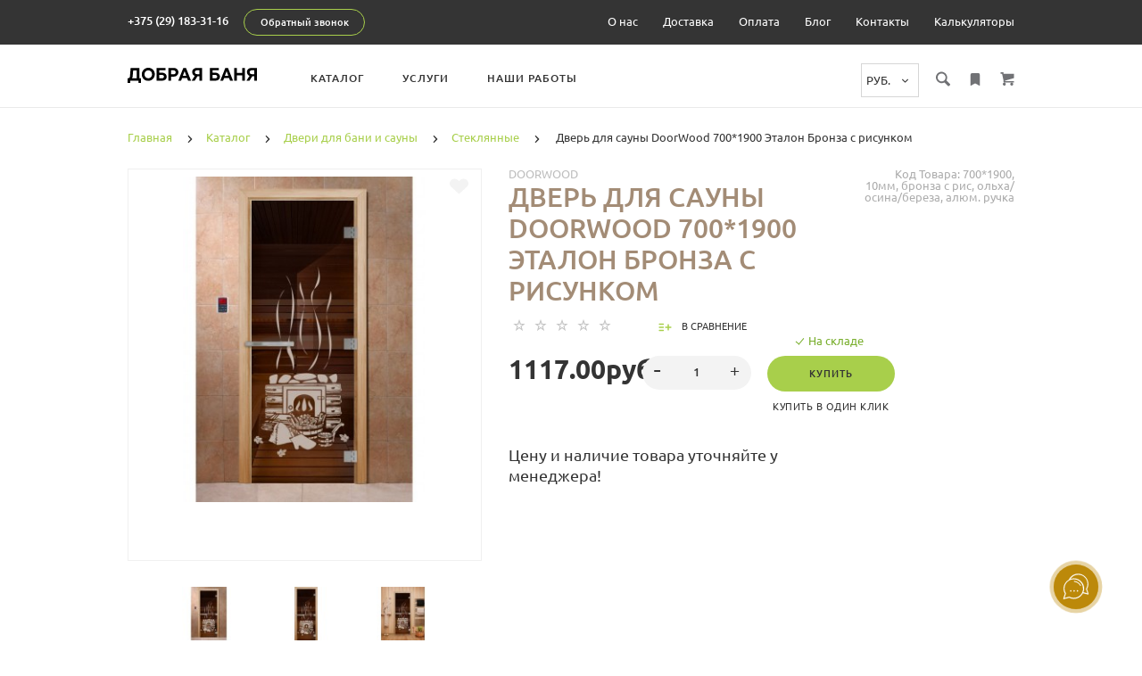

--- FILE ---
content_type: text/html; charset=utf-8
request_url: https://d-b.by/cataloge/dveri-dlya-bani/steklyannie-dveri/dver-stekljannaja-doorwood-7001900-etalon-bronza-s-risunkom-steklo-bronza-s-risunkom-10-mm-korobka-olhaosinabereza-aljuminievaja-ruchka-7001900-10mm-bronza-s-ris-olhaosinabereza-aljum-ruchka/
body_size: 56518
content:
<!doctype html>
<html dir="ltr" lang="ru">
	<head>
		<meta charset="utf-8">
		<meta http-equiv="x-ua-compatible" content="ie=edge">
		<base href="https://d-b.by/" />
		<title> Дверь для сауны DoorWood 700*1900 Эталон Бронза с рисунком</title>
 
		<meta name="description" content=" Дверь для сауны DoorWood 700*1900 Эталон Бронза с рисунком в наличии по цене от 1117.00руб. byn в интернет-магазине Добрая баня">
 
 
 
 
		<meta name="viewport" content="width=device-width, initial-scale=1">
		<meta name="format-detection" content="telephone=no">
		<meta name="MobileOptimized" content="320">
 
		<link rel="apple-touch-icon" sizes="180x180" href="https://d-b.by/image/catalog/favicon.svg">
 
 
		<link rel="icon" type="image/png" href="https://d-b.by/image/catalog/favicon.svg" sizes="32x32">
 
 
		<link rel="icon" type="image/png" href="https://d-b.by/image/catalog/favicon.svg" sizes="16x16">
 
		<link rel="stylesheet" href="catalog/view/theme/lightshop/css/widgets.css?v2.2.1">
		<link rel="stylesheet" href="catalog/view/theme/lightshop/css/bootstrap.min.css?v2.2.1"> 
		 
 
		<link href="catalog/view/javascript/jquery/datetimepicker/bootstrap-datetimepicker.min.css" type="text/css" rel="stylesheet" media="screen">
 
		<link rel="stylesheet" href="catalog/view/theme/lightshop/css/main.min.css?v2.2.1">
		<link rel="stylesheet" href="catalog/view/theme/lightshop/css/fonts.min.css?v2.2.1" media="screen and (min-width: 767px)">
 
	<link rel="stylesheet" href="catalog/view/theme/lightshop/css/color-2.css?v2.2.1">
<style>
 
 
 
 
.container{max-width:80%!important;}@media (max-width: 767px) {.container {max-width: 100%!important;}}
option[value=RUS] {
display: none;
}
.main-slider__item .btn {
  color:#fff;
}
.slick-prev:before{
  display:none;
}
.slick-next:before{
  display:none;
}
.slick-dots {
  display:none;
}
.opisanie{
  font-size: 18px;
  color: #343434;
}
.header__select select {
      width: 65px;
  padding: 8px 20px 8px 5px;
}
.header__nav {
  width: calc(100% - 480px);
}
.product-page__input-box select.select {
    max-width: max-content;
    padding: 11px 40px 11px 20px;
}
/*скрыть опции в быстром просмотре*/
.catalogue__product-detail-filter {
    font-size: 0;
    line-height: 0;
    display: none;
}
input[type="radio"] + label {
  padding: 0 0 0 25px;}
/*
.tabs-content img {
    display: none!important;
}
*/
#categories-popup1 .nav-submenu--min .nav-submenu__list {
  height: 48px;
overflow: hidden;}

/*скрыть опции в быстром просмотре*/

/*
@media (max-width: 767px) { 
.fancybox-container  {
  top: 4%;
}
}
*/
.popup-simple__close {
opacity:.7;
  top: -63px;
}
.fancybox-toolbar {
  /*top: 4%;*/
  right: calc(50% - 66px);
  width: 132px;
  text-align: center;
}
/*
.fancybox-inner .fancybox-toolbar {
  top: 2%;
  right: calc(50% - 66px);
  width: 132px;
  text-align: center;
}*/
/*
.fancybox-slide--image .fancybox-content {
top: -50px!important;
}
*/
/*
.fancybox-content {
top: -50px!important;
}
*/
.product-page__actions {
    max-width: 150%;
  line-height: 18px;
}
.product-page__input-box-title {
  line-height: 18px;
    width: 110%;
}
input[type="checkbox"]+ label {
  padding: 2px 0 2px 30px;
    line-height: 16px;
}
.product-page__radio-box {
    margin-bottom: 2px;
}
.product-page__input-box select.select, .catalogue__product-detail-option select.select {
/*  width: max-content;
  padding: 11px 40px 11px 20px;*/
}  
.categories__caption {    line-height: 22px!important;}
/*
.product-page__input-box select.select, .catalogue__product-detail-option select.select {
  width: auto;
}*/


/*.catalogue__top {
    padding: 20px 0 20px;}*/
/*Баннер в категориях*/
.catalogue__content .main-slider__item {
  height: 250px;
  padding: 60px 0;
}
.catalogue__content .main-slider .arrows-container {
  top: 126px;
}
/*Страница Оплата*/
.ck-list-horizontal__table-item_type_narrow-45 {
    width: 45px;
}

.ck-list-horizontal__table-item {
    display: table-cell;
    border: 0;
    padding: 0;
    vertical-align: top;
}
/*Страница Контакты*/

.cs-contact-info {
    -webkit-box-sizing: border-box;
    box-sizing: border-box;
    margin-top: 15px;
}
.cs-contact-info__title {
    display: block;
    padding: 5px;
    font-size: 15px;
    font-weight: bold;
}
.cs-contact-info__row {
    display: table;
    width: 100%;
    -webkit-box-sizing: border-box;
    box-sizing: border-box;
    padding: 5px;
    font-style: normal;
    font-weight: normal;
}
/* баннер вверху категории */
.catalogue__top {
  background-position: center 60%;
}
.ck-list-horizontal__table-item {width: 30%;}
.ck-list-horizontal__table-item_type_narrow-45 { width: 5%;}
/* вкладка описание в карточке begin */
@media screen and (min-width: 768px)  {.tabs-content .hidden-lg {display: none!important;}
}
@media screen and (max-width: 767px) {.tabs-content .hidden-xs {display:none!important;}
}
.editor iframe {
    min-height: 350px;
    max-width: 100%;
}
.editor .hidden-xs iframe {
    min-height: 350px;
    max-width: 100%;
      width: 50%;
}
.product-info .tab-content-description li font {
    background-color: #ffffff!important;
}
.product-info .tab-content-description p font {
    background-color: #a8cf4b!important;
}
.product-info .tab-content-description p font a {
    background-color: #a8cf4b!important;
}
.product-info .tab-content-description #tuotetiedotLista li a {
    background-color: #a8cf4b!important;
  padding: 0.099em 1.099em!important;
}
.product-info .tab-content-description .rm-btn {
  background: #a8cf4b;
  text-align: center;
vertical-align: top;
font-weight: 500;
font-size: 11px;
line-height: 14px;
padding: 13px 33px;
text-transform: uppercase;
color: #fff;
letter-spacing: 1px;
border: 0;
border-radius: 40px;
position: relative;
-webkit-transition: all .3s ease-in-out;
transition: all .3s ease-in-out;
display: inline-block;
vertical-align: top;
font-family: 'Ubuntu',Arial,Helvetica,als_rublregular,sans-serif;
  -webkit-appearance: button;
cursor: pointer;
}
.product-info .tab-content-description blockquote {
    padding: 0 0 0 65px;
    font-style: normal;
    font-size: 16px;
    margin: 20px 0px 30px 0px;
    background-position: 0 0;
    background-repeat: no-repeat;
    background-image: url(/image/кавычки.png);
    min-height: 40px;
    border-left: 0px solid #eee!important;
}
@media (max-width: 768px) {
  .product-info .tab-content-description blockquote {
    background-image: none;
}  
}
.toopen { text-align: justify;
  text-align:left;  color: #272323!important;
font-size: 15px!important;
border-radius: 7px;
overflow: hidden;
top: -10px;
text-align: center;
white-space: nowrap;
  z-index: 1;
position: relative;
text-decoration: none!important;}
span.toclose {    
      text-align: center;
    z-index: 2;
    top: -10px;
    position: relative;
    background: #fff;
    font-size: 15px!important;
  color: #272323!important;
}
.product-info .tab-content-description .icon-top {
  display: block;
}
.product-info .tab-content-description .fa {
  display: inline-block;    -webkit-mask-size: contain;
    -webkit-mask-repeat: no-repeat;
    mask-repeat: no-repeat;
      -webkit-font-smoothing: antialiased;
    display: inline-block;
    font-style: normal;
    font-variant: normal;
    text-rendering: auto;
    line-height: 1;
}
.fa-cloud-download {
	-webkit-mask-image: url(/image/catalog/icon/attachment-pdf.svg);
    mask-image: url(/image/catalog/icon/attachment-pdf.svg);
  
width: 1.1em;
height: 1.1em;
background-color: rgb(10, 120, 191);
background-color: #000;
margin: 0px 0px 0px 16px !important;
}
blackblock {
	text-align: left;
      display: block;
}
.product-info .tab-content-description hr {
border-bottom: 1px solid #f0f0f0;
border-top: 1px solid #fff;
  border-left: 1px solid #fff;
  border-right: 1px solid #fff;
  margin: 20px 0!important;
}
.product-info .tab-content-description td, th {
vertical-align: middle;
  border-bottom: 1px solid #f0f0f0;
  padding:22px 15px;
  line-height: 18px;
}
.table-bordered-v td, th {
vertical-align: middle;
  border-bottom: 1px solid #f0f0f0;
  padding:22px 15px;
    background: #fff;
}
.product-info .tab-content-description table {
  border: 1px solid #f0f0f0;
}
.product-info .tab-content-description div.padding {
    margin: 20px 0px 20px 0px!important;
  text-align:left!important;
}
.product-info .tab-content-description .padding img {
    vertical-align: top;
    padding: 0px!important;
    margin: 0px 5px 0px 5px!important;
}
.product-info .tab-content-description td img {
  opacity: 1 !important;
  margin: -15px 0px -10px 0px !important;
    min-width:40px!important;
  min-height:40px!important;
  /*
  width:40px!important;
  height:40px!important;*/
    width:40px;
}
.product-info .tab-content-description p img {
    padding-top: 0px !important;
    padding-left: 0px !important;
    padding-right: 0px !important;
    margin-right: 0px;
    margin-left: 0px;
    min-width: 30px!important;
    min-height: 30px!important;
    width: 30px;
}
.product-info .tab-content-description td img {
    opacity: 1 !important;
    margin: -13px 0px -10px 0px !important;
    min-width: 24px!important;
    min-height: 24px!important;
    width: 30px;
    /* height: 30px!important; */
}
.product-info .tab-content-description table.tbl-list-har img {
  opacity: 1 !important;
  margin: -15px 0px -10px 0px !important;
    min-width:40px!important;
  min-height:40px!important;
  width:40px!important;
  height:40px!important;
}
p#first, p#first1, p#first2, p#first3, p#first4, p#first5, p#first6, p#first7, p#first8 {
    cursor: pointer;
    color: #333;
    background: #fff;
    text-align: left;
    font-weight: 400;
    line-height: 22px;
    padding: 23px 25px 20px 25px!important;
    border: 1px solid #f0f0f0;
    font-size: 16px!important;
    margin-top: -1px!important;
    margin-bottom: 0px!important;
}
p#first_yelloy, p#first_yelloy1, p#first_yelloy2, p#first_yelloy3, p#first_yelloy4, p#first_yelloy5, p#first_yelloy6, p#first_yelloy7, p#first_yelloy8 {
    cursor: pointer;
    text-align: left;
    background: #fff;
    font-size: 16px!important;
    font-weight: 400;
    line-height: 22px;
    padding: 23px 25px 20px 25px!important;
    border: 1px solid #f0f0f0;
    color: #333;
    margin-top: -1px!important;
    margin-bottom: 30px!important;
}
.product-info .tab-content-description img:not(:hover) {
    opacity: 1!important;
    transition: all 250ms ease;
    -webkit-transition: all 250ms ease;
    -moz-transition: all 250ms ease;
    -o-transition: all 250ms ease;
    -ms-transition: all 250ms ease;
}
.product-info .tab-content-description div {    
  background: transparent; 
  /*
  font-size: 13px!important;
    line-height: 20px;*/
}
.product-info .tab-content-description blockquote div br {display:none;}
.product-info .tab-content-description blockquote div {margin:0 0 15px 0!important;}
.product-info .tabs-content {
    width: 100%;
}
.product-info .tab-content-description b, strong {
    font-weight: 600;
}
.tab-content-description p:not(:last-child) {
    margin: 10px 0!important;
      padding: 0px 0!important;
  font-size: 13px!important;
}
.tab-content-description p {
    margin: 0 0 15px 0!important;
      padding: 0px 0!important;
  font-size: 13px!important;
}
.tab-content-description h6, .h6 {
font-size: 15px!important;
    font-weight: 420!important;
      margin-top: 15px;
    margin-bottom: 10px;
}
.tab-content-description div h6, .h6 {
font-size: 14px!important;
    font-weight: 420!important;
      margin-top: 15px;
    margin-bottom: 10px;
}
.tab-content-description h3, .h3 {
    font-size: 20px!important;
    font-weight: 400!important;
    /*margin-top: 10px;*/
  padding-top: 20px;
    margin-bottom: 10px;
}
.tab-content-description h4, .h4 {
    font-size: 19px!important;
    font-weight: 400!important;
    margin-top: 15px;
    margin-bottom: 10px;
}
.tab-content-description .hidden-xs h6, .h6 {
font-size: 16px!important;
    font-weight: 450!important;
  margin-top: 15px;
    margin-bottom: 10px;
}
.product-info .tab-content-description {
    background: #fff;
      width: 100%;
      max-width: 100%; 
      padding: 5%;
}
.product-info .tab-content-customtab {
      width: 100%;
      max-width: 100%; 
      padding: 0;
  }
.tab-content-customtab .row {
      display: -ms-flexbox;
    display: -webkit-flex;
    display: flex;
    -ms-flex-wrap: wrap;
    flex-wrap: wrap;
}
.tab-content-customtab div h6, .h6 {
    font-size: 14px!important;
    font-weight: 420!important;
    margin-top: 15px;
    margin-bottom: 10px;
}
/*
.product-info .tab-content-description blockquote, q {
    padding: 10px 15px;
    margin: 0 0 17px;
      border-left: 8px solid #e4e4e4;
    border-bottom: 0px solid #e4e4e4;
}*/
ol li {
    position: relative;
    margin: 0 0 5px 0;
    padding: 5px 0 5px 10px!important;
    line-height: 1.4;
    color: #333!important;
    font-size: 15px;
}

@media (max-width: 768px) {
  /*
.product-info .tab-content-description div {
    float: none!important;
    width: 100%!important;
    margin-left: 0px!important;
    margin-right: 0px!important;
    border-radius: 6px;
}*/

.product-info ol {
    float: none!important;
    background-color: #fff!important;
    padding-left: 0px!important;
    padding-right: 30px!important;
    width: 100%!important;
    margin-left: 10px!important;
}
.product-info ol h4 {
    text-align: left!important;
    padding-left: 10px!important;
}
  .product-info .tab-content-description .col-xl-9 div {
    float: none;
    /*width: 100%;*/
    margin-left: 0px;
    margin-right: 0px;
        padding-left: 0px!important;
}
.product-info .tab-content-description div {
    margin-left: 0px!important;
    margin-right: 0px!important;
    margin-bottom: 10px!important;
}
.product-info .js-tabs-box-product {
    background: #fff;
}
.product-info .tab-content-description {
    background: #fff;
      width: 100%;
      max-width: 100%; 
      padding: 0;
}
.product-info .tab-content-customtab {
      width: 100%;
      max-width: 100%; 
      padding: 0;
}
.product-info .tab-content-description blockquote, q {
    padding: 10px 15px;
    margin: 0 0 17px;
    border-left: 0px solid #e4e4e4;
}
}
.product-info .tab-content-description img {
vertical-align: middle;
        /*padding: 7px 5px 3px 5px!important;*/
}
.product-info .tab-content-description p img {
    vertical-align: middle;
    /*padding: 2px 3px 3px 0px!important;*/
  width: auto;
}
.product-info .tab-content-description .col-lg-1 img {
  vertical-align: middle;
  padding: 7px 5px 3px 7px !important;
}
/*
img.hidden-xs {
    margin: 10px 68px 0 65px!important;
    padding-right: 0px;
    width: 70px!important;
    float: left;
    height: 70px!important;
    filter: grayscale(0%);
    opacity: 0.9;
}*/
@media (max-width: 768px) {
.product-info .tab-content-description img {
    float: none!important;
    margin: 0px 20px 0px 0px!important;
    padding-left: 0px!important;
    padding-right: 0px!important;
}
.product-info .tab-content-description p {
    text-align: left!important;
}
.product-info .tab-content-description h2 {
    text-align: left!important;
}
}
.product-info .tab-content-description .rm-blog-post-gallery-item img {
  margin-bottom: 10px;
  vertical-align: baseline;
}
/*
.tab-content-description div span {
    font-size: 16px!important;
}*/
.tab-content-description .row {
display: -ms-flexbox;
    display: -webkit-flex;
    display: flex;
    -ms-flex-wrap: wrap;
    flex-wrap: wrap;
}
.tab-content-description ol li {
    margin: 5px 0;
      font-size: 13px!important;
}
.tab-content-description .h2, h2 {
    margin-top: 15px;
      margin-bottom: 10px;
    font-size: 22px;
  line-height: 22px;
  font-weight: 400;
  text-transform: none;
}
@media (min-width: 768px) and (max-width: 1390px)
.tab-content-description .col-lg-5 {
    -ms-flex: 0 0 100%;
    flex: 0 0 100%;
    max-width: 100%;
}
}
@media (min-width: 1391px) {
.tab-content-description .col-lg-5 {
    -ms-flex: 0 0 20%!important;
    flex: 0 0 20%!important;
    max-width: 20%!important;
  line-height: 18px;
}
}
@media (min-width: 1200px) {
.tab-content-description .col-lg-5 {
    -ms-flex: 0 0 20%!important;
    flex: 0 0 20%!important;
    max-width: 20%!important;
  line-height: 18px;
}
}
@media (max-width: 1199px)
.tab-content-description .col-lg-5 {
    -ms-flex: 0 0 100%;
    flex: 0 0 100%;
    max-width: 100%;
}
}
.tab-content-description .checklist-div span {
    font-size: 14px!important;
}
.tab-content-description .checklist-div strong {
    font-size: 14px;
      font-weight: 500;
}
@media (min-width: 1241px) {
.tab-content-description .checklist-div {
    display: flex;
    float: none!important;
}
.tab-content-description .checklist-div span {
    font-size: 15px!important;
}
}
.tab-content-description td span {
    font-size: 13px!important;
}

.product-info .tab-content-description blockquote img {
    border-radius: 900px;
    margin: 10px 30px 10px 10px!important;
    float: left;
}

.rm-blog-post-gallery-item {
    position: relative;
    z-index: 1;
    -webkit-transition: box-shadow .3s ease;
    transition: box-shadow .3s ease;
    overflow: hidden;
    display: block;
    margin-bottom: 10px;
}
.rm-blog-post-gallery-item span {
    position: absolute;
    top: 0;
    right: 0;
    bottom: 0;
    left: 0;
    background: transparent;
    -webkit-transition: background .46s ease .04s,width .5s ease,height .5s ease;
    transition: background .46s ease .04s,width .5s ease,height .5s ease;
}
.img-fluid {
    /*max-width: 100%;*/
    max-width:   inherit;
    height: auto;
    width: auto;
}
.pad {
    width: 104%!important;
    max-width: 1100px!important; 
    text-align: center!important;
    border: 0px solid #e5e5e5!important;
    margin: auto 0px!important;
    left: calc(50% - 550px);
position: relative;
}

.product-info .tab-content-description .name a {
    background-color: none!important;
    padding: 0.7em 1.099em!important;
  color: rgb(255, 255, 255);
    text-decoration-line: none;
    display: inline-block;
    font-family: sans-serif;
    background-color: #a8cf4b;
    padding: 0.051em 0.092em;
    white-space: nowrap;
    cursor: pointer;
    border: 0px solid #666;
    outline: 0px;
    border-radius: 32px;
}

.product-info .tab-content-description summary {
display: list-item;
cursor: pointer;
     padding: .5em 0em .5em 0em;
}
.product-info .tab-content-description summary::marker {
       color: #000;
}
.product-info .tab-content-description details p {
   padding: .9em 0em .3em 0em!important;
  	border-top: 1px solid #e4e4e4;
}
.fa {
  -webkit-mask-size: contain;
  -webkit-mask-repeat: no-repeat;
  mask-repeat: no-repeat;
}
.fa-check {
  -webkit-mask-image: url(/image/check2-square.svg);
  mask-image: url(/image/check2-square.svg);
  background-color: #000;
  width: 1.5rem;
  height: 1.5rem;
}
/* вкладка описание в карточке end */






/* вкладка инструкции begin */
@media (max-width: 768px) {
.instructions-list {
  display: inline-block;
}
.instructions-list__element {
    display: inline-block;
  	padding: 5px 0;
} 
}
@media (min-width: 769px) {
.instructions-list {
margin-left: -1.0rem;
margin-right: -1.0rem;
    font-size: 0;
	display: table;
}
.instructions-list__element {
    display: table-cell;
    vertical-align: top;
    width: calc(25% - 1rem);
	padding: 5px;
}
}
@media screen and (max-width: 469px){
.ck-list-horizontal__table-item { width: 98%;}
  }


.instructions-element {
    position: relative;
    width: 100%;
    padding: 1.7rem;
    background-color: #fff!important;
    border-radius: 0.4rem;
}
.instructions-element__heading {
    margin: 0!important;
    padding-right: 3rem;
    font-size: 1.0rem;
    line-height: 1.3rem;
}
.instructions-element__options {
    display: -webkit-box;
    display: -ms-flexbox;
    display: flex;
    -ms-flex-wrap: wrap;
    flex-wrap: wrap;
    -webkit-box-align: center;
    -ms-flex-align: center;
    align-items: center;
    -webkit-box-pack: justify;
    -ms-flex-pack: justify;
    justify-content: space-between;
    margin-top: 0.7rem;
    font-size: 0;
}
.instructions-element__type {
    color: #929a9c;
    font-size: 0;
}
.text-uppercase {
    text-transform: uppercase!important;
}
.instructions-element__type-size {
    padding-left: 1rem;
}
.instructions-element__type-format, .instructions-element__type-size {
    display: inline-block;
    vertical-align: middle;
    color: inherit;
    font-size: 0.8rem;
    line-height: 0.6rem;
}
.instructions-element__download {
    color: #000;
    font-size: 0;
    border-bottom: 0;
}
.instructions-element__download {
    color: #000;
    font-size: 0;
    border-bottom: 0;
}
.instructions-element__download-icon, .instructions-element__download-value {
    display: inline-block;
    vertical-align: middle;
}
.instructions-element__download-icon {
    width: 1.5rem;
    height: 1.5rem;
}
.instructions-element__download-value {
    width: calc(100% - 1.5rem);
    padding-left: 0.6rem;
    font-size: 1.0rem;
    line-height: 0.6rem;
}
.instructions-element__download-icon, .instructions-element__download-value {
    display: inline-block;
    vertical-align: middle;
}
.instructions-element__download-icon .i {
    width: 100%;
    height: 100%;
    fill: #000;
    vertical-align: top;
}
.i._comparison {
    width: 1.0rem;
    height: 1.0rem;
}
.i {
    display: inline-block;
    vertical-align: initial;
}
.instructions-element__download-icon {
    width: 1.2rem;
    height: 1.2rem;
}
.instructions-element__download {
    color: #000;
    font-size: 0;
    border-bottom: 0;
}

/* инструкции end */

.ck-alert {
    text-align: left;
	font-weight:500;
	}
.ck-alert__title::before {
    content: ' ';
    position: absolute;
    width: 1em;
    text-align: left;
	    font-size: 13px;

    text-align: center;
    line-height: 35px;
    width: 30px;
    -webkit-border-radius: 1000px;
    -moz-border-radius: 1000px;
    border-radius: 1000px;
    content: '';
    font-family: FontAwesome;
    position: absolute;

    left: 0;
}
.ck-alert_theme_green {
    color: #3c763d;
    background-color: #d6e9c6!important;
    border-color: #d6e9c6;
}
.ck-alert {
    display: block;
    margin: 10px 0;
    padding: 15px;
    background-color: #d6e9c6;
    border: 0px solid #eee;
    border-radius: 0px;
font-weight:500;
    font-size: 14px;
    color: #3c763d;
}
.b-user-content ul li:before {
	display: none;
}
.UserContent__root--vmWEL ul li {
   margin: 0;
}
/*
li h1::before {
  content: '+' !important;
  position: absolute;
  font-weight: 400;
  width: 1em;
  text-align: center;
  font-size: 40px !important;
  color: #959cad !important;
  text-align: center;
  line-height: 30px;
  width: 30px !important;
  -webkit-border-radius: 1000px;
  -moz-border-radius: 1000px;
  border-radius: 1000px;
  font-family: FontAwesome;
  position: absolute;
  left: 1px;
  top: 5px;
  background: #f6f8fa !important;
}
*/
li h1 {
    position: relative;
    padding: 19px 9px 17px 19px!important;
    font-size: 1em;
    background: #f6f8fa;
/*    cursor: pointer;*/
  font-weight:500!important;
  margin-top: 20px!important;
}
.editor ul {
  padding: 0 0 0 0px!important;
}
h1, .h1 {
  font-size: 30px;
}
@media (max-width: 767px) { .promo__item img {
   width: 100%;
    height: 100%;
}
  .promo__item {
  background: #f2f2f0;
          height: auto;
}
  .main-slider__img {
  /*min-height: 600px;*/
  }
 */
.main-slider__item {
    height: 500px;
}
 */ 
  
  
  
  
  
  
  
  
  /*
.categories-min__item--large {
    height: auto;
  }*/
.catalogue__top {
padding: 66px 0 68px;
}
  .promo__caption.background--dark {
  color: #343434;
}
  .blog-inner h2 {word-wrap: break-word;font-size: 24px;letter-spacing: 0px!important;}
}
/* monitors and laptops */
@media screen and (min-width: 1240px) {
.decstopi {display:block;    visibility: visible;}
.tableti {display:none;    visibility: hidden;}
.mobilei {display:none;    visibility: hidden;}
  }
/* monitors and laptops + tablet */
@media screen and (min-width: 768px) {
  .decstop-tableti {display:block;    visibility: visible;}
.mobilei {display:none;    visibility: hidden;}  
}
/* tablet */
@media (min-width: 768px) and (max-width: 1239px) {
.decstopi {display:none;    visibility: hidden;}
.tableti {display:block;    visibility: visible;}
.mobilei {display:none;    visibility: hidden;}
}
/* mobile */
@media screen and (max-width: 767px) {  
.mobilei {display:block;    visibility: visible;}
.tableti {display:none;    visibility: hidden;}
.decstopi {display:none;    visibility: hidden;}
  .decstop-tableti {display:none;    visibility: hidden;}
}
/*.short-descr strong, b {font-weight: 400;}*/

/*
.blog-top {
  margin: 0px 0 50px;
}*/
.comparison__cont .cell p {
  line-height: 15px;
}
}
@media (max-width: 834px) {
.subscribe__heading {
  padding: 0 0 30px;
  }
  .blog-top {
  position: relative;
  margin: 0px 0 50px;
}
}
/*
body {
  min-width: 240px;
}*/
@media (max-width: 260px) {
.header__actions {
  margin-top: 30px;
  }}
button, .btn {
  color: inherit;
}
@media (min-width: 768px) {
.ocf-filter {
  border-radius: 0px!important;
  }
.blog-top {
  position: relative;
  margin: -22px 0 50px;
}  
.blog-inner h2 {
  letter-spacing: 1px;
  font-size: 26px;
  line-height: 26px;
}
}
@media (min-width: 1200px) {
.offset-xl-1 {
  margin-left: 8.3333333333%;
}
.offset-xl-2 {
margin-left: 16.6666666667%;
}
.offset-xl-3 {
  margin-left: 25%;
}
.offset-lg-1 {
  margin-left: 8.3333333333%;
}
.offset-lg-2 {
margin-left: 16.6666666667%;
}
.offset-lg-3 {
  margin-left: 25%;
}
}
.blog-widget__list-item a {
  line-height: 16px;
  margin: 7px 0;
}
.header {
 padding:0 0px!important;
}
/*
.catalogue .main-slider {
    margin: 22px 0 0;
}*/
.catalogue__news {
  margin: 20px 0;
}
.swiper-button-prev::before {
  width: 40px;
  height: 40px;
  font-family: FontAwesome;
  content: "‹";
  color: rgba(0,0,0,0.8);
  font-size: 80px;
}
.swiper-button-prev::before {
  width: 40px;
  height: 40px;
  font-family: FontAwesome;
  content: "‹";
  color: rgba(0,0,0,.8);
  font-size: 80px;
}
.swiper-button-next::before {
  width: 40px;
  height: 40px;
  font-family: FontAwesome;
  content: "›";
  color: rgba(0,0,0,.8);
  font-size: 80px;
}
/*
@media (max-width: 1024px) {
.catalogue__sidebar div a {display: none;}
}*/
/*
main.content {
     padding: 0px 0 57px; 
}*/
/*
@media (max-width: 767px) {
.main-slider {
    margin: -40px 0 0;
  }
.main-slider__img {
  top: -18px;}}
@media (min-width: 768px) and (max-width: 1024px) {
  .main-slider {
    margin: -44px 0 0;
}
.main-slider__img {
  top: -18px;}}*/
/*
@media (min-width: 768px) and (max-width: 1800px) {
main.content {
     padding: 0px 0 57px; 
}
  .js-slider-main {
  top:-18px;
  }
.content {
    padding: 0px 0 57px;
      margin: -22px 0 0;
}
}*/



/*
@media (max-width: 767px) {
.swiper-slide {  width: 100% !important;height:370px !important;}}
.swiper-viewport {
  height: fit-content !important;
}
*/
/*
.editor iframe {
  min-height: fit-content !important;
}*/
/*
.swiper-container {
  margin-left: -4px;
  margin-right: -4px;
}
*/
@media (max-width: 767px) {
  /*
.main-slider__item--banner-2 .main-slider__img {
  background-position: left;
}
  */
  .contacts__marker-comment {
font-size:11px;
}
}
/*
.swiper-viewport {
  height:  fit-content !important;
  border: 0px solid #fff;
border-radius: 0px;
box-shadow: 0 1px 4px rgba(0,0,0,.2);
}
.swiper-slide { height:370px !important;}
*/
.main-slider__item h2.background--dark {
  text-shadow: #000 0px 0 30px;
}
.main-slider__item h2.background--light {
  text-shadow: #fff 0px 0 30px;
}
.catalogue__content .main-slider__item h2.background--dark {
  text-shadow: #000 0px 0 0px;
}
.catalogue__content .main-slider__item h2.background--light {
  text-shadow: #fff 0px 0 0px;
}
h2.background--dark {
  text-shadow: #000 0px 0px 0px;
}
/*
@media (max-width: 767px) {
main.content {
  padding: 27px 0 57px;
}}*/
/*
@media (max-width: 1600px) {
.main-slider__inner.js-slider-main.slick-initialized.slick-slider.slick-dotted {
  top: -40px;
  }}*/
  @media (max-width: 1600px) {
.main-slider__item {
  margin-top: -44px;
    }
.catalogue__content .main-slider__item {
  margin-top: -22px;
    }

.catalogue__content .main-slider {
  margin: 0px 0 20px;
}
}
  @media (max-width: 767px) {
.main-slider__item h2 {
  font-size: 30px;
  font-weight: 400;
  line-height: 40px;
  padding: 0 0 20px;
}
}
@media (min-width: 768px) {
.fancybox-content {
  top: -44px !important;
}
.fancybox-toolbar {
  top: 86px;
  }}
  @media (max-width: 479px) { 
.contacts__social {
  margin: 0 0 20px;
    }}
.amo-brand {display: none!important;}

.swiper-slide {
    /*height: 370px !important;*/
    /*width: auto !important;*/
}
.tab-content-description .h2, h2 {
border-left: 0px solid #fd7e14!important;
    /*padding: 0px!important;*/
}
h8 {
border-left: 0px solid #fd7e14!important;
    padding: 0px!important;
  font-size:18px;
}
/*
@media only screen and (min-width: 1024px) { .simplecheckout-right-column {
  max-width: 100%!important;
  }}
*/
  .scheme-table {
    margin-bottom: 30px;
    width: 100%;
}
  .scheme-table__wrap {
    min-width: 900px!important;
}

.scheme-table__scroll {
    display: block;
    width: 100%;
    overflow-x: auto;
    overflow-y: auto; 
 
    -webkit-overflow-scrolling: touch;
scrollbar-width: thin;
}

  .scheme-table__wrap {
    min-width: 680px;
    width: 100%;
    max-width: 1280px;
}
  .scheme-table__body {
    padding: 5px;
    background-color: #f6f6f6!important;
    border-radius: 5px;
}
  .scheme-table__row {
    display: flex;
    border-bottom: 1px solid rgba(48,48,48,.1);
}
  .scheme-table__row:first-child .scheme-table__item:first-child {
    color: #000;
}
  .scheme-table__item:last-child {
    margin-right: 0!important;
}

  .scheme-table__item:first-child {
    justify-content: flex-start;
    width: 168px;
    background-color: transparent;
    color: #000;
    font-size: 14px;
    font-weight: 500;
    text-align: left;
}

  .scheme-table__row:last-child {
    border: none;
}
  .scheme-table__icon {
    margin: -4px 7px -4px 0!important;
}
  .scheme-table__icon .icon-svg {
    fill: #000;
}

  .scheme-table__item {
    display: flex;
    align-items: center;
    justify-content: center;
    flex-grow: 1;
    margin-right: 5px!important;
    padding: 15px;
    width: 148px;
    background-color: #fff;
    color: #000;
    font-weight: 600;
    text-align: center;
    /*line-height: 15px;*/
        font-size: 14px;
        white-space: normal;
}
.scheme-table__body_w {
  padding: 0px;
}
@media (max-width: 1199px) { 
.scheme-table {width: 100%!important; min-width: 100%!important;  }
.scheme-table__scroll {width: 100%!important; min-width: 100%!important;   overflow-x: auto;
    overflow-y: auto; 
  
    -webkit-overflow-scrolling: touch;
scrollbar-width: thin;
  
  }
.scheme-table__wrap {
    min-width: fit-content!important;
  }
  .scheme-table__item {
    display: block;
    align-items: center;
    width: 220px;
        white-space: nowrap;
padding: 15px 5px 15px 0;
}
    .scheme-table__item:first-child {
    justify-content: flex-start;
    width: 168px;
    background-color: transparent;
    color: #000;
    font-size: 14px;
    font-weight: 500;
    text-align: left;
}
  .scheme-table__item:first-child {
  padding-top: calc(30px - 10px);
}
  .scheme-table__icon img {
margin: -4px 7px 0!important;
}
}
@media (min-width: 1441px) {  
  .scheme-table__item {
    width: 168px;
        white-space: nowrap;}}
@media (min-width: 1200px) and (max-width: 1440px) { 
.scheme-table {width: 100%!important; min-width: 100%!important;  }
.scheme-table__scroll {width: 100%!important; min-width: 100%!important;   overflow-x: auto;}
.scheme-table__wrap {
    min-width: fit-content!important;
  }
  .scheme-table__item {
    display: block;
    align-items: center;
    width: 128px;
        white-space: normal!important;
padding: 15px 5px 15px 0;
}
    .scheme-table__item:first-child {
    justify-content: flex-start;
    width: 148px;
    background-color: transparent;
    color: #000;
    font-size: 14px;
    font-weight: 500;
    text-align: left;
}
  .scheme-table__item:first-child {
  padding-top: calc(30px - 10px);
}
  .scheme-table__icon img {
margin: -4px 7px 0!important;
}
}
@media (max-width: 1390px) {
div.scheme-table__icon {
width:40px!important;
  float: left!important;
}
}
@media (min-width: 1391px) {
div.scheme-table__icon {
width:50px!important;
  float: left!important;
}
}
@media (max-width: 768px) {
.product-info  div.scheme-table__icon {
    float: left!important;
  }
.product-info .tab-content-description div.scheme-table__item {
margin-right: 5px!important;
    padding: 15px 5px 0 15px !important;
  border-radius: 0px !important;
  height: auto !important;
    margin-bottom: 0px !important;
}
}

  .scheme-table {
  position: relative;
}
.scheme-table__scroll::after {
  content: "";
  position: absolute;
  z-index: 1;
  right: 0px;
  top: 0;
  bottom: 0;
  height: 100% !important;
  width: 70px;
  background: linear-gradient(90deg,rgba(255,255,255,0),#fff);
  }

  @media (min-width: 992px) {
.product-info .row .col-lg-1 {
  padding: 10px 0 0 20px !important;
}
}


  @media (max-width: 768px) { 
    .scheme-table__item {
  height: auto;
  margin-bottom: 0px !important;
}
        .scheme-table__row {
  height: auto;
  margin-bottom: 0px !important;
}
}





.scheme-table__item {
    height: auto;
  margin-bottom: 0px !important;
}
    .scheme-table__row {
  height: auto;
  margin-bottom: 0px !important;
}






.icon-svg--feature {
    width: 24px;
    height: 30px;
    fill: #303030;
}
.section-features {
    display: flex;
      display: -ms-flexbox;
  display: -webkit-flex;
    flex-wrap: wrap;
    margin: 0 0 20px 0px;
    padding: 10px 7px;
    background-color: #f9f9fc!important;
border-radius:6px;
  background: #f9f9fc!important;
}
.section-features__item {
    display: flex;
      display: -ms-flexbox;
  display: -webkit-flex;
    align-items: center;
    padding: 0 23px 0 12px;
    border-right: 1px solid #e8e8e8;
    color: #303030;
    font-size: 15px;
    line-height: 1;
    font-weight: 500;
  /*white-space: nowrap;*/
}
.section-features__item .icon-svg {
    flex-shrink: 0;
    margin-right: 15px;
}
.icon-svg {
    position: relative;
    display: inline-block;
    flex-shrink: 0;
    width: auto;
    transition: fill .3s,stroke .3s;
}

.col-lg-1 img {
  max-width: inherit;
}

@media screen and (max-width: 767px) {
.tab-content-description table {
  display: flex;
    display: -ms-flexbox;
  display: -webkit-flex;
  flex-wrap: nowrap;
  overflow-x: auto;
  overflow-y: hidden;
  flex: 0 0 auto;
    }
.tab-content-description table {
  border-right: 0px solid #eee !important;
  }
	}
.tab-content-description table {
  border-collapse: collapse;
}
@media (max-width: 1024px) { 
  /*
.tab-content-description .table-bordered-x::after {
  content: "";
  position: fixed;
  z-index: 0;
  right: 0px;
  top: 0;
  bottom: 0;
  height: 100% !important;
  width: 120px;
  background: linear-gradient(90deg,rgba(255,255,255,0),#fff);
opacity: .9;
}
  */
.tab-content-description .table-bordered-x {
  position: relative;
}
}

@media (max-width: 1024px) {
.tab-content-description .table-bordered-x {
  position: static!important;
}
.tab-content-description .tabs-content {
position: relative;
}
  .table-bordered-x::after {
    content: "";
    position: absolute;
    z-index: 0;
    right: 0;
    top: 0;
    bottom: 0;
    height: 100%;
    width: 120px;
    background: linear-gradient(90deg,rgba(255,255,255,0),#fff);
}

.tab-content-description p:not(:last-child) {
  z-index: 1;
  position: relative;
}
  .product-info .tab-content-description h3 {
  z-index: 1;
  position: relative;
}
div .tuoteinfo {
  z-index: 1!important;
  position: relative!important;
}
.tab-content-description ul {

    z-index: 1!important;
  position: relative!important;
}

  /*
.product-info .tab-content-description div {
  z-index: 1;
  position: relative;
}*/
.product-info .tab-content-description div.scheme-table__item {
  z-index: 0!important;
}
}
.product-info .tab-content-description td, th {
    position: relative;
    z-index: 0;
}
.tab-content-description blockquote {
    background: transparent!important;
}
.tab-content-description h4 {
    background: transparent!important;
  border:0!important;
}
.tab-content-description h1, h3 {
  color: #937c66;
}
.tab-content-description h6 font {
  color: #937c66!important;
}
.rm-blog-post-video-item {
  position: relative;
  z-index: 1;
  -webkit-transition: box-shadow .3s ease;
  transition: box-shadow .3s ease;
  overflow: hidden;
  display: block;
  opacity: 1;
}
.rm-blog-post-video-item span {
  position: absolute;
  top: 0;
  right: 0;
  bottom: 0;
  left: 0;
  background: transparent;
  -webkit-transition: background .46s ease .04s,width .5s ease,height .5s ease;
  transition: background .46s ease .04s,width .5s ease,height .5s ease;
  opacity: 1;
  align-items: center;
}
  @media (min-width: 1200px) { 
.d-xl-flex {
  display: -ms-flexbox !important;
  display: -webkit-flex !important;
  display: flex !important;
}
}
.justify-content-center {
  -ms-flex-pack: center !important;
  justify-content: center !important;
}
.img-fluid {
  height: auto;
}
.rm-blog-post-video-item span .img-fluid {
  height: 94px!important;
}
.checklist-div div { 
border-radius: 30px 0 0 30px!important;
  border: 0px solid #f0f0f3!important;
border-bottom: 1px solid #f0f0f3!important;
 border-left: 1px solid #f0f0f3!important;
}
.checklist-div img { 
width: 30px!important;
height: 30px!important;
filter: grayscale(0%) !important;
}
@media (min-width: 1024px) { 
.tabs-content .row div.middle img {
  position: absolute;
  top: 50%;
  display: flex;
  align-items: center;
  justify-content: center;
  transform: translateY(-50%);
}
    .main-slider__item {padding-top:195px;}
}
@media (max-width: 767px) { 
.main-slider__item {
  height: 550px;
  padding: 185px 0 0 0;
}
}
.rm-blog-post-gallery-item span::before {
  content: "";
  background: url(/image/catalog/icon/zoom-icon.svg) no-repeat;
  width: 54px;
  height: 54px;
  opacity: 0;
  -webkit-transition: opacity .3s ease .1s;
  transition: opacity .3s ease .1s;
  visibility: hidden;
}

.tabs-content .col-lg-4 .img-fluid { 
  height: inherit;
  background: inherit;
  -webkit-background-clip: text;
  background-clip: text;
  color: transparent;
  font-size: 3em;
  text-align: center;
  /*
  filter: invert(1)!important;
  filter: invert(100%)!important;*/
}
.tabs-content .col-lg-4.inv .img-fluid { 
  height: inherit;
  background: inherit;
  -webkit-background-clip: text;
  background-clip: text;
  color: transparent;
  font-size: 3em;
  text-align: center;
  
  filter: invert(1)!important;
  filter: invert(100%)!important;
}
  @media (max-width: 768px) { 
.tabs-content div {
  float: none !important;
}
}


@media (max-width: 1600px) { 
  .section-features__item img {   margin-right:12px!important;}
  .section-features__item {    padding: 0 18px!important;}
}
.section-features__item img {
padding: 10px;
}

.single {
    counter-reset: number 0;
}
.single h2, .single h3, .single h4, .single h5 {
    font-family: 'Roboto Condensed', sans-serif;
      font-weight: normal;
    padding: 25px 0 10px 0;
    text-decoration: none;
  font-size: 18px;
    margin-bottom: 0;
  text-align:left!important;
}
.single h2:before, .single h3:before, .single h4:before, .single h5:before {
    counter-increment: number 1;
    content: counter(number);
    float: left;
    padding: 10px 15px;
    background: #a8cf4b;
    color: #fff;
    font: 16px 'Roboto Condensed';
    margin-right: 15px;
    margin-top: -1px;
  font-weight: 600;
    position: relative;
    bottom: 6px;
  border-radius: 6px;
}
.product-info .tab-content-description .single blockquote {
    display: block;
    padding: 2% 2% 15px!important;
    margin:  20px 0;
    color: #505050;
    clear: both;
    background: #fff;
    border: 2px solid #f4f4f4!important;
      border-left: 2px solid #f4f4f4!important;
    border-radius: 2px;
    position: relative;
  float:left;
}
.single blockquote:before {
    color: #a8cf4b;
    content: "\201C";
    font-size: 100px;
    position: absolute;
    left: 15px;
    top: 17px;
    line-height: 10px;
  font-family: 'Roboto Condensed', sans-serif;
}
.single blockquote:after {
    color: #a8cf4b;
    content: "\201D";
    font-size: 100px;
    right: 15px;
    bottom: -30px;
    position: absolute;
    line-height: 10px;
    font-family: 'Roboto Condensed', sans-serif;
}
.single ul {padding-left: 10px;margin: 0 0 0 10px !important; margin-left: 10px;}
.single ul li {padding: 5px 0!important;}
.single ul li::before {color: #333!important;}
.single ol {padding-left: 10px; margin: 0 0 0 10px !important; margin-left: 10px; border-left: 2px solid #f4f4f4;}
.single ol li {padding: 5px 0!important;}
.single ol li::before {
content: counter(num)';
counter-increment: num;
display: inline-block;
position: absolute;
top: 5px;
left: -22px;
width: 22px;
height: 22px;
text-align: center;
line-height: 22px;
font-size: 15px !important;
padding: 0;
color: #fd7e14!important;
font-weight: 800;
background: #fff;
}
.product-info .tabs-content.active .tabs-content__inner {
  position: relative;
}
.product-info .tabs-content.active table {
  border-collapse: inherit;
}
.product-info .tabs-content.active th {
  width: 50%;
}
input[type="checkbox"] + label {
  font-size: 11px;
}
.product-page__radio-box {
  display: inline-block;
  padding: 0 0px 0 0;
}
.swiper-slide {
  /*width: 400px !important;*/
}
/*
  @media (max-width: 479px) { 
.amo-button-holder {
      display: none!important;
}
}
*/
@media only screen and (min-width: 768px){
  #mnavc125{
  	padding-bottom: 70px;
  }
}

.amo-button-holder{
	right: 42px!important;
	bottom: 30px!important;
}

.amo-button{
	width: 50px!important;
  	height: 50px!important;
}

@media screen and (max-width: 400px){
	.amo-button-holder{
      right: 20px!important;
      bottom: 10px!important;
	}
}
  
a[href="https://metrika.yandex.ru/stat/?id=30227135&from=informer"]{
	display: none;
}

.clouds_db{
margin-bottom: 20px;
    margin-top: 20px;
}

.clouds_db a {
	color: #343434;
	background-color: #a8cf4b;
	padding: 13px 19px;
  border-radius: 40px;
  margin-right: 20px;
  transition: .3s;
}


.clouds_db a:hover{
	color: white;
  background-color: #BEDE70;
}


/* HEADERS IN MAIN SLIDER AND TOP SECTIONS */


.main-slider__item h2,.main-slider__item .new-title {
    max-width: 570px;
    width: 100%;
    margin: auto;
    font-size: 40px;
    font-weight: 300;
    line-height: 50px;
    text-transform: uppercase;
    color: #343434;
    padding: 0 0 35px;
    letter-spacing: .5px;
    -webkit-transition: all .2s ease;
    transition: all .2s ease
}

 @media (max-width: 767px) {
    .main-slider__item {
        height:430px;
        padding: 160px 0 0
    }

    .main-slider__item h2, .main-slider__item .new-title {
        font-size: 30px;
        font-weight: 400;
        line-height: 40px;
        padding: 0 0 30px
    }
}

.main-slider__item h2.background--dark, .main-slider__item .new-title.background--dark {
    color: #fff
}


@media print {
  .breadcrumbs, .header__bottom, .footer, .nav-top__list, .comparison, .print_page, .header__call-phones a.btn {
    display: none !important;
  }
  .forprint {
	display: block;
	}
	td {
		font-size: 12px;
		padding: 10px;
	}
}
.pb-0 {
	padding-bottom: 0;
}

.print_page {
	margin-bottom: 30px;
	text-align: right;
}
.print_page a {
	display: inline-flex;
	align-items: center;
}
.print_page a img {
	margin-right: 10px;
} 
	

</style>
 
		<link href="https://d-b.by/cataloge/dveri-dlya-bani/steklyannie-dveri/dver-stekljannaja-doorwood-7001900-etalon-bronza-s-risunkom-steklo-bronza-s-risunkom-10-mm-korobka-olhaosinabereza-aljuminievaja-ruchka-7001900-10mm-bronza-s-ris-olhaosinabereza-aljum-ruchka/" rel="canonical">
 
		<link href="https://d-b.by/image/catalog/favicon.svg" rel="icon">
 
 
		<!-- Scripts load -->
		<script src="catalog/view/javascript/theme_lightshop/jquery-2.2.4.min.js?v2.2.1"></script>
		<script src="catalog/view/javascript/theme_lightshop/jquery-ui.min.js?v2.2.1"></script>
		<script src="catalog/view/javascript/theme_lightshop/widgets.js?v2.2.1"></script>
<script src="catalog/view/javascript/theme_lightshop/bootstrap.min.js?v2.2.1"></script> 

 
		<script src="catalog/view/javascript/jquery/datetimepicker/moment/moment.min.js"></script>
 
		<script src="catalog/view/javascript/jquery/datetimepicker/moment/moment-with-locales.min.js"></script>
 
		<script src="catalog/view/javascript/jquery/datetimepicker/bootstrap-datetimepicker.min.js"></script>
 
		<script src="catalog/view/javascript/theme_lightshop/functions.min.js?v2.2.1"></script>
 

 
		<script>/*подключение шрифта и иконок ocfilter
$("<link/>", {
rel: "stylesheet",
type: "text/css",
href: "catalog/view/javascript/font-awesome/css/font-awesome.min.css"
}).appendTo("head");
*/


  document.addEventListener('click', function(thenew) 
{  
        var varstyle ;
        the_id    = thenew . target.id;  // console.log(  the_id    );       
        the_class = thenew . target.className;    

        if(the_class == 'toopen')
        {
          toclose = document.getElementById(the_id);
          toclose .style . display  = 'none'; 
          name_tag = toclose .tagName;
          if(name_tag =='A')      { varstyle ='inline'; }  
          if(name_tag =='BUTTON') { varstyle ='inline-block'; }
          if(name_tag =='SPAN')   { varstyle ='inline'; }
          if(typeof varstyle == 'undefined' && !varstyle){ varstyle ='block'; }  
          toopen = document.getElementById(the_id.replace( 'first', 'second')); 
          toopen  .style . display  = 'block';  
          toopen  .dataset.style    = varstyle  ;    
        }
            if(the_class == 'toclose')
        {   
          toopen   =  document.getElementById(the_id); 
          varstyle = toopen.dataset.style;     
          toopen .style . display  = 'none';  
          document.getElementById(the_id.replace( 'second', 'first')) .style. display  = varstyle; 
        }
});
function first() {

document.getElementById("second_hide").setAttribute("style", "opacity:1; transition: 0.5s; height: auto;");

document.getElementById("first").setAttribute("style", "display: none");

document.getElementById("first_yelloy").setAttribute("style", "display: block");

}

function first_yelloy() {

document.getElementById("second_hide").setAttribute("style", "display: none");

document.getElementById("first_yelloy").setAttribute("style", "display: none");

document.getElementById("first").setAttribute("style", "display: block");

}
function first1() {
document.getElementById("1_hide").setAttribute("style", "opacity:1; transition: 0.5s; height: auto;");
document.getElementById("first1").setAttribute("style", "display: none");
document.getElementById("first_yelloy1").setAttribute("style", "display: block");
}
function first_yelloy1() {
document.getElementById("1_hide").setAttribute("style", "display: none");
document.getElementById("first_yelloy1").setAttribute("style", "display: none");
document.getElementById("first1").setAttribute("style", "display: block");
}
function first2() {
document.getElementById("2_hide").setAttribute("style", "opacity:1; transition: 0.5s; height: auto;");
document.getElementById("first2").setAttribute("style", "display: none");
document.getElementById("first_yelloy2").setAttribute("style", "display: block");
}
function first_yelloy2() {
document.getElementById("2_hide").setAttribute("style", "display: none");
document.getElementById("first_yelloy2").setAttribute("style", "display: none");
document.getElementById("first2").setAttribute("style", "display: block");
}
function first3() {
document.getElementById("3_hide").setAttribute("style", "opacity:1; transition: 0.5s; height: auto;");
document.getElementById("first3").setAttribute("style", "display: none");
document.getElementById("first_yelloy3").setAttribute("style", "display: block");
}
function first_yelloy3() {
document.getElementById("3_hide").setAttribute("style", "display: none");
document.getElementById("first_yelloy3").setAttribute("style", "display: none");
document.getElementById("first3").setAttribute("style", "display: block");
}
function first4() {
document.getElementById("4_hide").setAttribute("style", "opacity:1; transition: 0.5s; height: auto;");
document.getElementById("first4").setAttribute("style", "display: none");
document.getElementById("first_yelloy4").setAttribute("style", "display: block");
}
function first_yelloy4() {
document.getElementById("4_hide").setAttribute("style", "display: none");
document.getElementById("first_yelloy4").setAttribute("style", "display: none");
document.getElementById("first4").setAttribute("style", "display: block");
}
function first5() {
document.getElementById("5_hide").setAttribute("style", "opacity:1; transition: 0.5s; height: auto;");
document.getElementById("first5").setAttribute("style", "display: none");
document.getElementById("first_yelloy5").setAttribute("style", "display: block");
}
function first_yelloy5() {
document.getElementById("5_hide").setAttribute("style", "display: none");
document.getElementById("first_yelloy5").setAttribute("style", "display: none");
document.getElementById("first5").setAttribute("style", "display: block");
}
function first6() {
document.getElementById("6_hide").setAttribute("style", "opacity:1; transition: 0.5s; height: auto;");
document.getElementById("first6").setAttribute("style", "display: none");
document.getElementById("first_yelloy6").setAttribute("style", "display: block");
}
function first_yelloy6() {
document.getElementById("6_hide").setAttribute("style", "display: none");
document.getElementById("first_yelloy6").setAttribute("style", "display: none");
document.getElementById("first6").setAttribute("style", "display: block");
}
function first7() {
document.getElementById("7_hide").setAttribute("style", "opacity:1; transition: 0.5s; height: auto;");
document.getElementById("first7").setAttribute("style", "display: none");
document.getElementById("first_yelloy7").setAttribute("style", "display: block");
}
function first_yelloy7() {
document.getElementById("7_hide").setAttribute("style", "display: none");
document.getElementById("first_yelloy7").setAttribute("style", "display: none");
document.getElementById("first7").setAttribute("style", "display: block");
}
function desc() {

document.getElementById("desc_hide").setAttribute("style", "opacity:1; transition: 0.5s; height: auto;");

document.getElementById("desc").setAttribute("style", "display: none");

document.getElementById("desc_yelloy").setAttribute("style", "display: block");
}

function desc_yelloy() {

document.getElementById("desc_hide").setAttribute("style", "display: none");

document.getElementById("desc_yelloy").setAttribute("style", "display: none");

document.getElementById("desc").setAttribute("style", "display: block");
}



function attr_yelloy() {

document.getElementById("attr_hide").setAttribute("style", "display: none");

document.getElementById("attr_yelloy").setAttribute("style", "display: none");

document.getElementById("attr").setAttribute("style", "display: block");

}

function rel() {

document.getElementById("rel_hide").setAttribute("style", "opacity:1; transition: 0.5s; height: auto;");

document.getElementById("rel").setAttribute("style", "display: none");

document.getElementById("rel_yelloy").setAttribute("style", "display: block");

}

function rel_yelloy() {

document.getElementById("rel_hide").setAttribute("style", "display: none");

document.getElementById("rel_yelloy").setAttribute("style", "display: none");

document.getElementById("rel").setAttribute("style", "display: block");

}

function rev() {

document.getElementById("rev_hide").setAttribute("style", "opacity:1; transition: 0.5s; height: auto;");

document.getElementById("rev").setAttribute("style", "display: none");

document.getElementById("rev_yelloy").setAttribute("style", "display: block");

}

function rev_yelloy() {

document.getElementById("rev_hide").setAttribute("style", "display: none");

document.getElementById("rev_yelloy").setAttribute("style", "display: none");

document.getElementById("rev").setAttribute("style", "display: block");

}

function rew() {

document.getElementById("rew_hide").setAttribute("style", "opacity:1; transition: 0.5s; height: auto;");

document.getElementById("rew").setAttribute("style", "display: none");

document.getElementById("rew_yelloy").setAttribute("style", "display: block");

}

function rew_yelloy() {

document.getElementById("rew_hide").setAttribute("style", "display: none");

document.getElementById("rew_yelloy").setAttribute("style", "display: none");

document.getElementById("rew").setAttribute("style", "display: block");

}

var details = document.querySelectorAll("details");
for(i=0;i<details.length;i++) {
  details[i].addEventListener("toggle", accordion);
}
function accordion(event) {
  if (!event.target.open) return;
    var details = event.target.parentNode.children;
    for(i=0;i<details.length;i++) {
      if (details[i].tagName != "DETAILS" || 
         !details[i].hasAttribute('open') || 
         event.target == details[i]) {
         continue;
      }
      details[i].removeAttribute("open");
    }
}		
		
		
function navigationResize() {  
	
	if (matchMedia('only screen and (min-width: 768px)').matches) {
		$('#nav li.more').before($('#overflow > li'));
		
		var navItemMore = $('#nav > li.more'),
			navItems = $('#nav > li:not(.more)'),
			navItemWidth = navItemMore.width(),
			windowWidth = $('#nav').parent().width(),
			navOverflowWidth;
		
		navItems.each(function(){
			navItemWidth += $(this).width();
		});
		
		navItemWidth > windowWidth ? navItemMore.show() : navItemMore.hide();
		
		while (navItemWidth > windowWidth) {
			navItemWidth -= navItems.last().width();
			navItems.last().prependTo('#overflow');
			navItems.splice(-1,1);
		}
		navOverflowWidth = $('#overflow').width();
	}
}

window.addEventListener('DOMContentLoaded', function() {
  // Проверяем размер экрана от 768 до 1024 пикселей
  if (window.innerWidth >= 768 && window.innerWidth <= 1024) {
    // Получаем ширину экрана устройства
    var screenWidth = window.innerWidth;

    // Получаем элемент с id "mnavc125"
    var mnavc125 = document.getElementById('mnavc125');

    if (mnavc125) {
      // Задаем ширину элемента #mnavc125
      mnavc125.style.width = '702px';

      // Вычисляем значение left
      var leftOffset = -235 + Math.floor((screenWidth - 768) / 100) * 50;

      // Присваиваем значение left
      mnavc125.style.left = leftOffset + 'px';
    }
  }
});


document.addEventListener('DOMContentLoaded', function() {
  var screenHeight = window.innerHeight || document.documentElement.clientHeight || document.body.clientHeight;
  var element = document.getElementById('mnavc125');
  if (element) {
    var elementHeight = "775";
    if (screenHeight < elementHeight) {
      element.style.height = '100vh';
      element.style.overflowY = 'scroll';
    }
  }
});
</script>
 
 
		<meta property="og:title" content=" Дверь для сауны DoorWood 700*1900 Эталон Бронза с рисунком " />
		<meta property="og:type" content="website">
		<meta property="og:url" content="https://d-b.by/cataloge/dveri-dlya-bani/steklyannie-dveri/dver-stekljannaja-doorwood-7001900-etalon-bronza-s-risunkom-steklo-bronza-s-risunkom-10-mm-korobka-olhaosinabereza-aljuminievaja-ruchka-7001900-10mm-bronza-s-ris-olhaosinabereza-aljum-ruchka/">
 
		<meta property="og:image" content="https://d-b.by/image/cache/catalog/dveri/i/cg/fd/a039fe43b0719cd243091b91b76fce23-380x380.jpg">
 
		<meta property="og:site_name" content="Добрая баня">
 
		<meta name="theme-color" content="#ffffff">
 
<!-- Yandex.Metrika counter -->
<script type="text/javascript" >
    (function (d, w, c) {
        (w[c] = w[c] || []).push(function() {
            try {
                w.yaCounter30227135 = new Ya.Metrika({
                    id:30227135,
                    clickmap:true,
                    trackLinks:true,
                    accurateTrackBounce:true,
                    webvisor:true,
                    ecommerce:"dataLayer"
                });
            } catch(e) { }
        });

        var n = d.getElementsByTagName("script")[0],
            x = "https://mc.yandex.ru/metrika/watch.js",
            s = d.createElement("script"),
            f = function () { n.parentNode.insertBefore(s, n); };
        for (var i = 0; i < document.scripts.length; i++) {
            if (document.scripts[i].src === x) { return; }
        }
        s.type = "text/javascript";
        s.async = true;
        s.src = x;

        if (w.opera == "[object Opera]") {
            d.addEventListener("DOMContentLoaded", f, false);
        } else { f(); }
    })(document, window, "yandex_metrika_callbacks");
</script>
<!-- /Yandex.Metrika counter --> 
 
<!-- Google tag (gtag.js) --> 
<script async src="https://www.googletagmanager.com/gtag/js?id=G-B2VPRHGVQZ"></script> 
<script> 
window.dataLayer = window.dataLayer || []; 
function gtag(){dataLayer.push(arguments);} 
gtag('js', new Date()); 
gtag('config', 'G-B2VPRHGVQZ'); 
</script> 

		<!-- Yandex.Metrika counter -->
		<script type="text/javascript" >
			(function(m,e,t,r,i,k,a){m[i]=m[i]||function(){(m[i].a=m[i].a||[]).push(arguments)};
				m[i].l=1*new Date();
				for (var j = 0; j < document.scripts.length; j++) {if (document.scripts[j].src === r) { return; }}
				k=e.createElement(t),a=e.getElementsByTagName(t)[0],k.async=1,k.src=r,a.parentNode.insertBefore(k,a)})
			(window, document, "script", "https://mc.yandex.ru/metrika/tag.js", "ym");

			ym(30227135, "init", {
				clickmap:true,
				trackLinks:true,
				accurateTrackBounce:true,
				webvisor:true
			});
		</script>
		<!-- /Yandex.Metrika counter -->
 
		<script>
			(()=>{
				let uri = window.location.href;
				let isGetparameters = window.location.href.indexOf('?');
				const page = new URLSearchParams(window.location.search).get(
					"page"
				);
				const ocf = new URLSearchParams(window.location.search).get(
					"ocf"
				);
		
				if (isGetparameters != -1 && page == null && ocf == null){
					document.querySelector('head').insertAdjacentHTML('beforeEnd', '<meta name="robots" content="noindex, nofollow" />');
					console.log("Страница закрыта от индексации поисковыми роботами")
				}
			})()
		</script>

		<meta name="google-site-verification" content="b7YhcBWKi74A7lT57dSTGT7yLT7tio7vAZfzppVzUjg" />
<!-- Google Tag Manager -->
<script>(function(w,d,s,l,i){w[l]=w[l]||[];w[l].push({'gtm.start':
new Date().getTime(),event:'gtm.js'});var f=d.getElementsByTagName(s)[0],
j=d.createElement(s),dl=l!='dataLayer'?'&l='+l:'';j.async=true;j.src=
'https://www.googletagmanager.com/gtm.js?id='+i+dl;f.parentNode.insertBefore(j,f);
})(window,document,'script','dataLayer','GTM-MWDGH3F');</script>
<!-- End Google Tag Manager -->
 
	</head>
	<body >
 

<div style="position: absolute;	left: -9999px;">

<svg xmlns="http://www.w3.org/2000/svg" xmlns:xlink="http://www.w3.org/1999/xlink"><symbol viewBox="0 0 20 20" id="add-to-list"><path d="M19.4 9H16V5.6c0-.6-.4-.6-1-.6s-1 0-1 .6V9h-3.4c-.6 0-.6.4-.6 1s0 1 .6 1H14v3.4c0 .6.4.6 1 .6s1 0 1-.6V11h3.4c.6 0 .6-.4.6-1s0-1-.6-1zm-12 0H.6C0 9 0 9.4 0 10s0 1 .6 1h6.8c.6 0 .6-.4.6-1s0-1-.6-1zm0 5H.6c-.6 0-.6.4-.6 1s0 1 .6 1h6.8c.6 0 .6-.4.6-1s0-1-.6-1zm0-10H.6C0 4 0 4.4 0 5s0 1 .6 1h6.8C8 6 8 5.6 8 5s0-1-.6-1z"/></symbol><symbol viewBox="0 0 18.3 11" id="arrow-long-right"><path d="M13 11V7.5H0v-4h13V0l5.3 5.5L13 11z"/></symbol><symbol viewBox="0 0 291.9 426.1" id="bill"><path d="M116.54 2.05l-2.65 2.1-.25 54.65-.25 54.7-9.5.55c-14.15.9-21.7 5.5-27.2 16.75l-3.3 6.65-.3 19.65-.35 19.65-8.35.45c-22.15 1.15-30.6 11.45-31.5 38.3l-.5 16-5.7.7c-10.3 1.3-18.25 7.05-23.55 17.1l-2.75 5.2-.35 26c-1.25 94.5 27.4 136.95 97.55 144.6 31.55 3.4 50.35-2 67.9-19.5 18.05-18.05 20.2-25.5 21.1-74.35l.6-31.25h48.8c51.55 0 52.7-.1 54.8-4.65 1.9-4.15 1.55-287.6-.35-291.3-2.2-4.2 1.15-4.05-88-4.05-82.65 0-83.3 0-85.9 2.05zm135 18.05c.35 9.1 9.05 18.95 18.15 20.45 2.05.35 4.25.8 4.95 1 1 .3 1.25 23.15 1.25 109.9V261h-2.75c-9.35.05-19.3 9.35-21.7 20.25l-.6 2.75h-63.95l-.15-36.25c-.2-52.3-.25-54.4-2.65-60.5l-2-5.25h2.65c9.95-.05 18.5-7.3 22.25-18.9l2.3-7.1h11.8c10.55 0 11.8.2 11.8 1.75 0 2.6-4.3 11.3-7.35 14.9-3.4 4-3.5 3.55 2.5 7.95l5.15 3.8 3.8-4.3c4.1-4.55 7.6-12.7 8.55-19.7l.6-4.3 5.65-.3 5.6-.3.3-4.7.3-4.7-5.7-.3-5.75-.3-1.35-5.9c-3.05-13.45-11.5-20.6-24.3-20.6-11.9 0-18.35 5.85-23.05 21l-1.7 5.5-10.65.3c-8.1.2-10.6-.05-10.6-1 0-1.9 5.6-13.45 6.9-14.25.6-.35 1.1-1.05 1.1-1.5 0-.9-9.25-8.05-10.35-8.05-1.75 0-8.25 12-9.75 17.85l-1.65 6.65-5.7.3-5.65.3.3 4.7.3 4.7 5.45.5c5.45.5 5.5.55 6.3 4.4.95 4.7.75 4.95-2.6 3.65-8-3.05-17.2-2.25-27.9 2.4-1.65.7-1.75-2.6-1.75-62.35V41h2.75c9.4-.1 20.1-11.1 20.5-21.05l.15-3.95h98.1l.15 4.1zm-138.3 156.55c.35 25.7.65 63.2.65 83.45v36.75l2.65 2.1c3.65 2.85 7 2.6 10.45-.85l2.9-2.95v-49.8c0-31.2.4-51.25 1.05-53.55 4.95-17.8 31.1-17.35 37.9.6 1.8 4.7 1.55 164.4-.3 174.3-5.55 30.65-30.15 46.1-67.3 42.35-61.2-6.15-84.6-39.8-84.8-122.05-.05-34.3 1.15-38.1 12.4-38.4l3.55-.1.55 20.5c.3 11.25.65 20.6.75 20.7 1.35 1.55 6.7 3.2 8.7 2.7 6.55-1.65 6.5-1.4 6.5-46.65 0-50.85.15-51.3 17.1-52.5l6.9-.5v32.35c.05 34.8.25 36.3 5.15 38.65 3.25 1.55 8.35 0 10.1-3.1.95-1.65 1.25-16.3 1.25-61.15 0-57.2.05-59.1 2-62.4 2.85-4.8 7.7-7.1 15.05-7.1h6.1l.7 46.65zm116.25-39.25c2.1 2.1 3.4 4.4 3.4 6v2.6h-9.95c-11.05 0-11.45-.2-9.55-4.7 3.45-8.15 10.2-9.8 16.1-3.9zm-36.6 19.85c-.05 8.35-11.85 12.25-16.3 5.4-4.1-6.3-3.75-6.65 6.75-6.65 6.95 0 9.55.35 9.55 1.25z"/></symbol><symbol viewBox="0 0 27 26" id="burger"><defs><clipPath id="ada"><path d="M18 75h21a3 3 0 0 1 3 3v19a3 3 0 0 1-3 3H18a3 3 0 0 1-3-3V78a3 3 0 0 1 3-3z" fill="#fff"/></clipPath></defs><path d="M18 75h21a3 3 0 0 1 3 3v19a3 3 0 0 1-3 3H18a3 3 0 0 1-3-3V78a3 3 0 0 1 3-3z" fill="none" stroke-dasharray="0" stroke="#2a77ed" stroke-miterlimit="50" stroke-width="2" clip-path="url(#a&quot;)" transform="translate(-15 -74)"/><path d="M8 9.999v-1h11v1zm0 4v-1h6.602v1zm0 4v-1h11v1z" fill="#2a77ed"/></symbol><symbol viewBox="0 0 18 18" id="calendar"><path d="M16 2h-1v2h-3V2H6v2H3V2H2C.9 2 0 2.9 0 4v12c0 1.1.9 2 2 2h14c1.1 0 2-.9 2-2V4c0-1.1-.9-2-2-2zm0 14H2V8h14v8zM5.5 0h-2v3.5h2V0zm9 0h-2v3.5h2V0z"/></symbol><symbol viewBox="0 0 5.2 9.2" id="chevron-small-left"><path d="M5 8c.3.3.3.7 0 1-.3.3-.7.3-1 0L.2 5.1c-.3-.3-.3-.7 0-1L4 .2c.3-.3.7-.3 1 0 .3.3.3.7 0 1L1.9 4.6 5 8z"/></symbol><symbol viewBox="0 0 16.8 16.8" id="cog"><path d="M15.2 8.4c0-1 .6-1.9 1.6-2.4-.2-.6-.4-1.1-.7-1.7-1.1.3-2-.1-2.7-.9-.7-.7-1-1.6-.7-2.7C12.2.4 11.6.2 11 0c-.6 1-1.6 1.6-2.6 1.6S6.3 1 5.8 0c-.6.2-1.2.4-1.7.7.3 1.1.1 2-.7 2.7-.7.7-1.6 1.2-2.7.9C.4 4.8.2 5.4 0 6c1 .6 1.6 1.4 1.6 2.4S1 10.5 0 11c.2.6.4 1.1.7 1.7 1.1-.3 2-.1 2.7.7.7.7 1 1.6.7 2.7.5.3 1.1.5 1.7.7.6-1 1.6-1.6 2.6-1.6s2.1.6 2.6 1.6c.6-.2 1.1-.4 1.7-.7-.3-1.1-.1-2 .7-2.7.7-.7 1.6-1.2 2.7-.9.3-.5.5-1.1.7-1.7-1-.5-1.6-1.4-1.6-2.4zm-6.8 3.7c-2 0-3.7-1.6-3.7-3.7 0-2 1.6-3.7 3.7-3.7 2 0 3.7 1.6 3.7 3.7 0 2-1.7 3.7-3.7 3.7z"/></symbol><symbol viewBox="0 0 20 14" id="credit-card"><path d="M18 0H2C.9 0 0 .9 0 2v10c0 1.1.9 2 2 2h16c1.1 0 2-.9 2-2V2c0-1.1-.9-2-2-2zm0 12H2V6h16v6zm0-9H2V2h16v1zM4 8.1v.6h.6v-.6H4zm3.6 1.2v.6h1.2v-.6h.6v-.6h.6v-.6H8.8v.6h-.6v.6h-.6zm2.4.6v-.6h-.6v.6h.6zm-3 0v-.6H5.8v.6H7zm.6-1.2h.6v-.6H7v1.2h.6v-.6zm-2.4.6h.6v-.6h.6v-.6H5.2v.6h-.6v.6H4v.6h1.2v-.6z"/></symbol><symbol viewBox="0 0 900.000000 900.000000" id="cross"><g transform="matrix(.1 0 0 -.1 0 900)"><path d="M4123 [base64] 0-870 19-205 73-514 114-665 7-25 21-74 30-110 34-125 124-389 175-510 75-179 241-510 276-551 8-8 14-19 14-23 0-5 14-28 30-53 17-24 30-46 30-48 0-8 154-231 214-310 143-188 240-299 416-475 129-130 239-230 380-343 30-25 216-162 232-172 9-5 51-34 93-62 41-29 77-53 80-53 2 0 24-13 48-30 25-16 48-30 53-30 4 0 15-6 23-14 41-35 372-201 551-276 122-51 376-138 510-175 36-9 85-23 110-30 151-41 460-95 665-114 143-14 727-14 870 0 205 19 514 73 665 114 25 7 74 21 110 30 134 37 388 124 510 175 179 75 510 241 551 276 8 8 19 14 23 14 5 0 28 14 53 30 24 17 46 30 48 30 13 0 309 209 405 287 259 208 521 470 720 719 84 105 290 395 290 409 0 2 14 24 30 48 17 25 30 48 30 53 0 4 6 15 14 23 35 41 201 372 276 551 46 110 143 386 160 455 4 17 18 66 30 110 33 117 52 202 60 270 5 33 13 78 19 100 15 58 33 195 40 305 7 96 15 125 32 115 5-4 9 138 9 365 0 245-3 369-10 365-17-10-30 42-30 118-1 40-7 101-15 137s-14 84-15 108c0 23-7 59-15 79-8 19-15 53-15 74 0 37-6 67-47 224-52 201-135 453-203 615-76 183-240 509-276 551-8 8-14 20-14 26 0 5-13 29-30 51-16 23-30 44-30 47 0 8-152 228-214 310-79 104-127 163-241 295-39 45-310 316-355 355-132 114-191 162-295 241-82 62-302 214-310 214-3 0-24 14-47 30-22 17-45 30-49 30s-27 12-51 28c-69 44-76 47-223 120-242 121-486 221-660 272-207 61-364 102-445 116-14 3-59 11-100 19-122 23-269 44-365 52-63 6-89 12-87 21 1 9-77 12-368 12s-369-3-367-12zm792-584c167-21 309-43 380-59 166-39 244-59 400-105 51-15 119-40 137-50 10-6 23-10 30-10 33 0 399-168 550-253 349-197 636-421 927-721 261-271 470-565 658-926 59-115 183-396 183-417 0-7 4-21 10-31 10-18 35-86 50-137 91-308 126-476 165-781 22-169 22-692 0-853-43-316-79-488-165-776-15-53-40-119-50-137-6-10-10-24-10-31s-29-80-64-162c-139-321-282-567-494-850-63-84-105-134-217-261-29-34-152-157-211-214-227-216-493-413-767-569-155-87-531-261-567-261-9 0-20-4-25-8-11-10-178-66-265-89-249-66-404-96-665-128-152-19-663-22-785-5-41 6-100 13-130 16-134 12-357 58-580 117-87 23-254 79-265 89-5 4-16 8-25 8-36 0-400 168-567 262-238 134-477 306-709 513-285 254-586 631-783 978-90 161-261 530-261 564 0 7-4 21-10 31-22 38-65 176-113 362-46 180-72 324-102 557-22 171-22 690 0 852 25 184 46 311 61 376 41 177 58 244 104 400 15 51 40 119 50 137 6 10 10 23 10 30 0 33 168 399 253 550 359 637 875 1152 1515 1515 148 83 516 253 550 253 7 0 20 4 30 10 18 10 86 35 137 50 156 46 234 66 400 105 57 13 150 28 345 56 200 29 664 31 885 3z"/><path d="M5825 6171c-16-4-46-16-65-26s-307-290-640-622c-333-333-613-609-622-614-15-8-116 89-613 586-328 327-613 606-633 619-20 14-63 32-94 42-54 16-60 16-120 0-117-32-182-97-214-214-16-60-16-66 0-120 10-31 28-73 40-92 13-19 292-304 620-632 512-511 596-600 587-615-5-10-280-289-610-619-666-667-651-648-651-774 0-81 23-134 83-194 59-59 123-86 202-86 119 0 114-4 777 660 329 329 606 601 614 604 12 4 181-159 608-585 325-325 605-603 623-616 44-34 147-65 189-57 132 25 209 92 248 217 18 56 18 62 1 123-9 35-30 82-46 103-15 22-294 305-618 630-405 405-589 595-585 605 3 8 279 289 614 623 411 412 615 623 631 653 19 37 23 60 23 130 0 74-4 91-27 130-54 92-127 139-224 145-37 2-81 1-98-4z"/></g></symbol><symbol viewBox="0 0 17.2 17.2" id="direction"><path d="M17 .2c-.6-.6-1.1 0-3 .9C8.8 3.6 0 8.5 0 8.5l7.6 1.1 1.1 7.6s5-8.8 7.4-13.9C17 1.4 17.5.8 17 .2zm-1.9 2L9.6 12.4l-.5-4.6 6-5.6z"/></symbol><symbol viewBox="0 0 18.4 4.4" id="dots-three-horizontal"><path d="M9.2 0C8 0 7 1 7 2.2s1 2.2 2.2 2.2 2.2-1 2.2-2.2S10.4 0 9.2 0zm-7 0C1 0 0 1 0 2.2s1 2.2 2.2 2.2 2.2-1 2.2-2.2S3.4 0 2.2 0zm14 0C15 0 14 1 14 2.2s1 2.2 2.2 2.2 2.2-1 2.2-2.2-1-2.2-2.2-2.2z"/></symbol><symbol viewBox="0 0 20 11.2" id="eye"><path d="M10 0C3.4 0 0 4.8 0 5.6c0 .8 3.4 5.6 10 5.6s10-4.8 10-5.6C20 4.8 16.6 0 10 0zm0 9.9C7.5 9.9 5.6 8 5.6 5.6s2-4.3 4.4-4.3 4.4 1.9 4.4 4.3-1.9 4.3-4.4 4.3zm0-4.3c-.4-.4.7-2.2 0-2.2-1.2 0-2.2 1-2.2 2.2s1 2.2 2.2 2.2c1.2 0 2.2-1 2.2-2.2 0-.5-1.9.4-2.2 0z"/></symbol><symbol viewBox="0 0 18 18" id="facebook"><path d="M16 0H2C.9 0 0 .9 0 2v14c0 1.1.9 2 2 2h7v-7H7V8.5h2v-2c0-2.2 1.2-3.7 3.8-3.7h1.8v2.6h-1.2c-1 0-1.4.7-1.4 1.4v1.7h2.6L14 11h-2v7h4c1.1 0 2-.9 2-2V2c0-1.1-.9-2-2-2z"/></symbol><symbol viewBox="0 0 18 17.6" id="google"><path d="M.9 4.4c0 1.5.5 2.6 1.5 3.2.8.5 1.7.6 2.2.6h.3s-.2 1 .6 2c-1.3 0-5.5.3-5.5 3.7 0 3.5 3.9 3.7 4.6 3.7H4.9c.5 0 1.8-.1 3-.6 1.5-.8 2.3-2.1 2.3-3.9 0-1.8-1.2-2.8-2.1-3.6-.5-.5-1-.9-1-1.3s.3-.7.8-1.1c.7-.6 1.3-1.4 1.3-3.1C9.2 2.5 9 1.6 7.8.9c.2 0 .6-.1.8-.1.6-.1 1.6-.2 1.6-.7V0H5.6S.9.2.9 4.4zm7.5 9c.1 1.4-1.1 2.4-2.9 2.6-1.8.1-3.3-.7-3.4-2.1 0-.7.3-1.3.8-1.9.6-.5 1.4-.9 2.3-.9h.3c1.6 0 2.8 1 2.9 2.3zm-1.2-10C7.6 5 6.9 6.7 5.9 7h-.4c-1 0-2-1-2.3-2.4-.2-.8-.2-1.5 0-2.1.2-.6.6-1.1 1.2-1.2.1 0 .3-.1.4-.1 1.1 0 1.9.5 2.4 2.2zM15 6.8v-3h-2v3h-3v2h3v3h2v-3h3v-2h-3z"/></symbol><symbol viewBox="0 0 293.1 211" id="hanger"><path d="M138.24 1c-16.55 4.2-28.05 18.75-28.2 35.5-.05 9.65 1.75 13.5 6.35 13.5 4.25 0 5-1.7 4.85-11.05-.3-18.25 13.9-30.85 30.5-27.05 27.9 6.3 26.3 45.55-2 50.15-8.45 1.35-8.7 1.85-9.1 17.25l-.35 13.2-27.1 16.5c-27.9 16.95-76.9 47.05-93.65 57.55-23 14.4-26.1 31.9-7.15 41.2l5.6 2.75h257l5.85-2.85c18.85-9.3 15.75-26.65-7.4-41.1-17.95-11.25-66.6-41.1-93.7-57.55l-27.2-16.5v-9.6l-.05-9.6 4.25-1.25c21.65-6.3 32.4-30.5 22.7-50.95-7-14.9-25.7-24-41.2-20.1zm57.25 130.55c68.35 41.8 81.75 50.3 84 53.2 4.3 5.4 1.2 12-6.6 14.15-5.45 1.5-247.35 1.5-252.8 0-7.85-2.15-10.9-8.75-6.6-14.2 2.2-2.75 21.85-15.2 82.5-52.15 21.45-13.1 41.45-25.3 44.45-27.2 3.05-1.85 5.75-3.35 6.1-3.35s22.35 13.3 48.95 29.55z"/></symbol><symbol viewBox="0 0 17.2 14" id="heart"><path d="M15.8 1.2c-1.7-1.5-4.4-1.5-6.1 0l-1.1 1-1.1-1C5.8-.3 3.1-.3 1.4 1.2c-1.9 1.7-1.9 4.5 0 6.2L8.6 14l7.2-6.6c1.9-1.7 1.9-4.5 0-6.2z"/></symbol><symbol viewBox="0 0 18 18" id="instagram"><path d="M17.946 5.29a6.606 6.606 0 0 0-.418-2.185 4.412 4.412 0 0 0-1.039-1.594A4.412 4.412 0 0 0 14.895.472a6.606 6.606 0 0 0-2.184-.418C11.75.01 11.444 0 9 0S6.25.01 5.29.054a6.606 6.606 0 0 0-2.185.418A4.412 4.412 0 0 0 1.51 1.511 4.412 4.412 0 0 0 .472 3.105a6.606 6.606 0 0 0-.418 2.184C.01 6.25 0 6.556 0 9s.01 2.75.054 3.71a6.606 6.606 0 0 0 .418 2.185 4.412 4.412 0 0 0 1.039 1.594 4.411 4.411 0 0 0 1.594 1.039 6.606 6.606 0 0 0 2.184.418C6.25 17.99 6.556 18 9 18s2.75-.01 3.71-.054a6.606 6.606 0 0 0 2.185-.418 4.602 4.602 0 0 0 2.633-2.633 6.606 6.606 0 0 0 .418-2.184C17.99 11.75 18 11.444 18 9s-.01-2.75-.054-3.71zm-1.62 7.347a4.978 4.978 0 0 1-.31 1.67 2.98 2.98 0 0 1-1.708 1.709 4.979 4.979 0 0 1-1.671.31c-.95.043-1.234.052-3.637.052s-2.688-.009-3.637-.052a4.979 4.979 0 0 1-1.67-.31 2.788 2.788 0 0 1-1.036-.673 2.788 2.788 0 0 1-.673-1.035 4.978 4.978 0 0 1-.31-1.671c-.043-.95-.052-1.234-.052-3.637s.009-2.688.052-3.637a4.979 4.979 0 0 1 .31-1.67 2.788 2.788 0 0 1 .673-1.036 2.788 2.788 0 0 1 1.035-.673 4.979 4.979 0 0 1 1.671-.31c.95-.043 1.234-.052 3.637-.052s2.688.009 3.637.052a4.979 4.979 0 0 1 1.67.31 2.788 2.788 0 0 1 1.036.673 2.788 2.788 0 0 1 .673 1.035 4.979 4.979 0 0 1 .31 1.671c.043.95.052 1.234.052 3.637s-.009 2.688-.052 3.637zM9 4.378A4.622 4.622 0 1 0 13.622 9 4.622 4.622 0 0 0 9 4.378zM9 12a3 3 0 1 1 3-3 3 3 0 0 1-3 3zm5.884-7.804a1.08 1.08 0 1 1-1.08-1.08 1.08 1.08 0 0 1 1.08 1.08z"/></symbol><symbol viewBox="0 0 297.2 275.4" id="like"><path d="M141.5 2.18c-17.4 6.2-18.75 8.65-18.55 34.6.2 30.7-2.9 40.05-19.45 58.6-25.65 28.75-60.5 46-92.8 46.05-4.8 0-6.2.4-8.25 2.45L0 146.33v53.95c0 48.25.15 54 1.6 54.55.85.35 15.05.6 31.55.6 34.2 0 32.6-.35 41 8.8 2.95 3.2 6.95 6.9 8.85 8.25l3.5 2.45h153l5.65-2.3c13.9-5.6 20.35-14.45 20.35-27.9 0-7.6.2-8.3 2.35-9.5 11-5.85 18.8-24.1 16.2-37.7l-1.05-5.4 4.1-4.4c7.5-8.15 10.85-19.6 8.85-30.45-1.1-6.1-4.9-15.1-6.95-16.35-.6-.35-.05-1.9 1.45-3.85 9.7-12.7 8.8-29-2.15-38.6-7.95-7-8.25-7.05-57.9-7.05-24.35 0-44.5-.35-44.75-.8-.3-.4-.05-4.35.55-8.75 7.45-55.75-12.5-91.25-44.7-79.7zm18.3 13.65c5.85 3.05 9.25 8.65 12.3 20.4 3.15 11.9 2.75 24.55-1.7 58.8-1.25 9.8-4.1 9.3 53.5 9.6 45.25.25 49.9.45 52.85 2.05 9.8 5.35 9.15 18.2-1.25 25.55-2.45 1.75-4.5 3.85-4.5 4.7 0 1.3-3.95 1.5-31.35 1.5-35.1 0-36.65.3-36.65 7 0 6.9 1.05 7.1 41.4 6.95l36.05-.1 1.2 3.35c2.1 5.75 1.6 11.95-1.4 17.85l-2.75 5.45-35.35.5-35.35.5-1.9 2.35c-2.5 3.1-2.4 6 .25 8.85l2.2 2.3h61.45l1.1 3.15c3.35 9.55-3.3 27.85-8.95 24.8-1.05-.55-12.9-.95-27.25-.95-28.75 0-30.05.3-30.05 7 0 6.5 1.8 7 25.3 7h20.75l1.75 3.9c2.45 5.45 1.35 11.2-3.1 16.15-6.45 7.15-4.05 6.95-84.95 6.95H91.15l-8.35-8.35c-11.6-11.6-11.7-11.65-43.5-11.65H14v-85.95l2.25-.4c1.25-.25 7.2-1.2 13.25-2.15 34.9-5.4 71.8-28.9 92.3-58.75 12.3-17.9 14.15-24.85 14.2-52.35 0-23.4-.2-22.7 7.05-25.8 4.4-1.95 13.25-2 16.75-.2z"/></symbol><symbol viewBox="0 0 20 20" id="list"><path d="M14.4 9H8.6c-.552 0-.6.447-.6 1s.048 1 .6 1h5.8c.552 0 .6-.447.6-1s-.048-1-.6-1zm2 5H8.6c-.552 0-.6.447-.6 1s.048 1 .6 1h7.8c.552 0 .6-.447.6-1s-.048-1-.6-1zM8.6 6h7.8c.552 0 .6-.447.6-1s-.048-1-.6-1H8.6c-.552 0-.6.447-.6 1s.048 1 .6 1zM5.4 9H3.6c-.552 0-.6.447-.6 1s.048 1 .6 1h1.8c.552 0 .6-.447.6-1s-.048-1-.6-1zm0 5H3.6c-.552 0-.6.447-.6 1s.048 1 .6 1h1.8c.552 0 .6-.447.6-1s-.048-1-.6-1zm0-10H3.6c-.552 0-.6.447-.6 1s.048 1 .6 1h1.8c.552 0 .6-.447.6-1s-.048-1-.6-1z"/></symbol><symbol viewBox="0 0 10 16" id="location-pin"><path d="M5 0C2.2 0 0 2.2 0 5c0 4.8 5 11 5 11s5-6.2 5-11c0-2.8-2.2-5-5-5zm0 7.8c-1.5 0-2.7-1.2-2.7-2.7S3.5 2.4 5 2.4c1.5 0 2.7 1.2 2.7 2.7S6.5 7.8 5 7.8z"/></symbol><symbol viewBox="0 0 15.8 15.8" id="magnifying-glass"><path d="M15.4 13.4l-3.8-3.8c.6-.9.9-2 .9-3.2C12.6 3 9.6 0 6.2 0S0 2.8 0 6.2c0 3.4 3 6.4 6.4 6.4 1.1 0 2.2-.3 3.1-.8l3.8 3.8c.4.4 1 .4 1.3 0l.9-.9c.5-.5.3-1-.1-1.3zM1.9 6.2c0-2.4 1.9-4.3 4.3-4.3s4.5 2.1 4.5 4.5-1.9 4.3-4.3 4.3-4.5-2.1-4.5-4.5z"/></symbol><symbol viewBox="0 0 18 12" id="mail"><path d="M.6 1.3c.5.3 7.2 3.9 7.5 4 .2.1.5.2.9.2.3 0 .7-.1.9-.2s7-3.8 7.5-4c.5-.3.9-1.3 0-1.3H.5c-.9 0-.4 1 .1 1.3zm17 2.2c-.6.3-7.4 3.8-7.7 4s-.6.2-.9.2-.6 0-.9-.2C7.8 7.3 1 3.8.4 3.5c-.4-.2-.4 0-.4.2V11c0 .4.6 1 1 1h16c.4 0 1-.6 1-1V3.7c0-.2 0-.4-.4-.2z"/></symbol><symbol viewBox="0 0 20 19" id="l-map"><path d="M19.4 3.1l-6-3c-.3-.1-.6-.1-.9 0L6.9 2.9 1.3 1.1C1 .9.7 1 .4 1.2c-.2.2-.4.5-.4.8v13c0 .4.2.7.6.9l6 3c.1.1.2.1.4.1s.3 0 .4-.1l5.6-2.8 5.6 1.9c.3.1.6 0 .9-.1.3-.2.4-.5.4-.8V4c.1-.4-.1-.7-.5-.9zM8 4.6l4-2v11.8l-4 2V4.6zM2 3.4l4 1.3v11.7l-4-2v-11zm16 12.2l-4-1.3V2.6l4 2v11z"/></symbol><symbol viewBox="0 0 900.000000 855.000000" id="menu"><g transform="matrix(.1 0 0 -.1 0 855)"><path d="M820 8536c0-9-16-17-42-21-88-14-243-78-315-131-17-13-36-24-40-24-29 0-283-273-283-304 0-3-13-27-28-53-16-26-31-57-34-68-4-11-16-45-27-75-54-140-51 79-51-3595C0 697-1 823 40 694c19-57 52-131 94-209 31-56 134-181 202-244 43-39 81-71 85-71 5 0 27-13 51-28C566 79 661 40 780 14c98-21 7322-21 7420 0 119 26 214 65 308 128 24 15 46 28 51 28 27 0 281 274 281 304 0 3 13 27 28 53 16 26 31 57 34 68 4 11 18 52 32 90 14 39 26 82 26 97 0 37 10 58 26 58 12 0 14 504 14 3425s-2 3425-14 3425c-16 0-26 21-26 58 0 15-12 59-26 97-14 39-28 79-32 90-3 11-18 42-34 68-15 26-28 50-28 53 0 31-254 304-283 304-4 0-23 11-40 24-72 53-227 117-314 131-27 4-43 12-43 21 0 12-516 14-3670 14s-3670-2-3670-14zm7320-345c227-68 407-234 472-436 9-28 22-68 30-90 17-54 25-6657 7-6745-27-135-38-166-92-262-87-155-235-268-412-315-67-17-204-18-3655-18s-3588 1-3655 18c-177 47-325 160-412 315-54 95-64 125-92 261-16 76-16 6616 0 6692 28 136 38 166 92 261 68 121 164 208 304 277 32 16 74 31 93 35 19 3 53 10 75 15 23 5 1581 8 3620 7 2961-1 3588-4 3625-15z"/><path d="M2694 5757c-2-7-3-82-2-167l3-155 1819-3c1449-2 1821 0 1828 10 9 15 11 289 2 312-6 15-176 16-1825 16-1478 0-1821-2-1825-13zM2694 4397c-2-7-3-82-2-167l3-155h2180l3 159c2 121-1 161-10 168-7 4-498 8-1091 8-872 0-1079-2-1083-13zM2697 3043c-9-8-9-306-1-327 6-15 175-16 1814-16 1631 0 1810 2 1824 16 13 13 16 42 16 163 0 101-4 151-12 159-9 9-428 12-1823 12-997 0-1815-3-1818-7z"/></g></symbol><symbol viewBox="0 0 874.9 710.4" id="open"><g transform="matrix(.1 0 0 -.1 0 732)"><path d="M3433.6 7318.4c-108-20-136-28-177-51-107-61-175-144-213-260-17-53-17-167 0-247 6-29-32-68-994-1028-551-549-999-1002-996-1007s24-3 48 5c40 12 109 31 222 61 122 32 173 46 221 59 28 8 59 15 69 15 12 0 336 317 835 815 449 448 822 815 829 815s41-7 75-16c153-40 291-1 409 117l70 70 46-14c43-14 100-29 231-64 72-19 148-40 213-57 28-8 81-22 117-31 36-10 85-23 110-30 42-12 110-30 225-60 107-28 182-48 225-60 25-8 74-21 110-30s88-23 115-31c28-7 75-20 105-28 136-35 188-49 230-61 25-7 74-20 110-29 145-38 266-71 331-92 58-18 93-18 150 0 84 25 177 51 334 92 155 40 199 58 163 68-7 2-42 11-78 21-36 9-89 23-117 31-29 8-77 20-105 28-29 8-82 22-118 31-36 10-85 23-110 30s-74 20-110 30c-83 21-150 39-220 58-30 9-84 23-120 33-36 9-90 23-120 31s-75 20-100 28c-43 12-97 26-235 62-33 8-80 21-105 28s-74 20-110 30c-36 9-89 23-117 31-97 26-168 45-218 59-27 8-59 16-70 18-11 3-56 15-100 27s-105 29-135 37-71 19-90 23c-31 7-73 18-245 66-27 8-71 19-98 25-39 9-48 15-54 37-23 92-110 202-203 256-64 37-187 68-235 59zM7308.6 6245.[base64] 0-9-4-18-9-21-4-3-18-37-31-74-31-97-23-215 22-347 5-16 14-52 19-79 4-27 13-54 19-60 5-5 10-21 10-34s7-46 15-73 22-71 30-98 15-59 15-72c1-13 7-35 15-49s14-37 15-51c0-14 6-45 14-70 7-24 21-73 31-109 19-73 41-153 60-220 12-43 27-100 62-235 8-33 21-80 28-105s20-74 30-110c19-75 37-140 60-225 21-73 39-140 61-225 9-36 22-85 29-110 13-47 37-136 62-230 21-79 39-147 57-210 8-30 22-84 32-120 9-36 22-85 29-110s20-74 30-110c9-36 23-90 32-120 8-30 21-79 29-107 64-241 75-274 112-330 71-111 162-177 290-214 117-33 129-31 557 86 72 20 138 38 225 60 36 10 85 23 110 30 42 12 110 30 225 60 28 7 79 21 115 30 36 10 90 24 120 32s80 22 110 30 79 21 108 29c28 8 76 20 105 28 28 8 81 22 117 31 36 10 85 23 110 30 42 12 78 21 233 61 34 9 82 22 107 29 25 8 74 21 110 31 36 9 85 22 110 29s74 20 110 29c36 10 88 23 115 31 28 7 79 21 115 30 36 10 85 23 110 30s74 20 110 30c83 21 150 39 220 58 30 9 84 23 120 33 99 25 169 44 227 60 118 32 161 44 223 60 36 9 85 22 110 29s74 20 110 30c36 9 89 23 117 31 92 25 156 42 223 60 80 20 158 41 227 60 118 32 161 44 223 60 36 9 85 22 110 29s74 20 110 30c36 9 88 23 115 30 28 8 77 21 110 30 33 8 83 22 110 29 28 8 79 22 115 31s85 22 110 30c25 7 74 20 110 30 157 40 254 66 340 90 25 7 74 20 110 29 83 22 151 40 220 59 30 9 84 23 120 32 36 10 85 23 110 30 44 12 118 32 235 62 33 8 80 21 105 28s74 20 110 30c190 51 249 81 333 169 74 78 126 206 127 316 0 45-18 147-38 211-6 19-18 63-28 99-9 36-22 85-29 110-12 44-32 118-62 235-8 33-22 83-29 110-8 28-21 73-28 100-8 28-22 79-31 115-10 36-23 85-30 110-12 42-21 78-61 233-9 34-22 82-29 107-19 66-41 146-60 220-10 36-23 85-30 110s-20 72-28 105c-30 117-50 191-62 235-15 52-41 151-62 230-8 30-20 75-28 100-7 25-20 73-29 108-40 154-49 190-61 232-7 25-20 74-30 110-19 74-41 154-60 220-7 25-20 73-29 108-9 34-23 90-33 125-40 151-135 269-265 330-65 31-90 37-165 41-48 2-108 1-133-4zm175-334c46-27 65-61 90-156 10-36 23-85 30-110s20-74 29-110c10-36 23-85 31-110 12-43 28-103 62-235 8-33 21-80 28-105 13-44 24-83 59-220 10-36 23-85 31-110 7-25 20-74 30-110 40-157 66-254 90-340 7-25 20-74 30-110 16-64 29-113 59-220 8-30 22-84 32-120 9-36 22-85 29-110s20-74 30-110c9-36 23-90 32-120 22-80 59-219 88-330 10-36 23-85 30-110s20-74 30-110c9-36 23-89 31-117 8-29 21-79 30-110 8-32 22-79 30-104 18-61 [base64] 3-55 38-65 62-135 333-10 36-23 85-30 110-12 42-21 78-61 233-9 34-22 82-29 107-19 66-41 146-60 220-10 36-23 85-30 110s-20 74-29 110c-44 168-67 255-91 340-7 25-20 74-29 110-10 36-23 85-31 110-12 41-23 85-60 225-28 107-48 182-60 225-8 25-21 74-30 110s-22 85-30 110c-7 25-20 73-29 108-9 34-23 90-32 125-9 34-22 82-29 107-8 25-20 70-28 100s-22 84-31 120c-29 110-47 173-64 225-9 28-16 83-17 124v73l44 39c24 22 56 42 70 45s51 12 81 21c53 15 96 26 210 56 74 19 175 47 230 62 25 7 72 20 105 28 140 36 193 50 235 62 25 8 74 21 110 30s85 22 110 30c25 7 74 20 110 30 157 40 254 66 340 90 42 12 78 21 233 61 34 9 82 22 107 29 25 8 70 20 100 28s84 22 120 31c36 10 89 24 118 32 28 8 76 20 105 28 28 8 81 22 117 31 36 10 85 23 110 30s74 20 110 29c62 16 105 28 223 60 58 16 128 35 227 60 36 10 89 24 117 32 95 26 157 43 223 60 36 9 85 22 110 29 42 12 94 26 230 61 30 8 78 21 105 28 28 8 79 22 115 31s89 23 117 31c168 46 257 70 333 90 36 9 85 22 110 29 42 12 94 26 230 61 30 8 78 21 105 28 28 8 79 22 115 31 36 10 85 23 110 30 48 13 143 39 225 60 115 30 183 48 225 60 25 7 74 20 110 30 36 9 89 23 118 31 28 8 76 20 105 28 28 8 81 22 117 31 36 10 85 23 110 30 48 13 143 39 225 60 115 30 183 48 225 60 25 7 74 20 110 30 88 23 170 45 200 55 51 16 112 11 155-14z"/><path d="M6753.6 4775.4c-16-4-66-17-110-30-44-12-105-29-135-37s-71-19-90-22c-19-4-51-12-70-18-42-13-121-35-210-58-36-10-85-23-110-30-43-12-109-29-230-61-135-35-135-35-134-78 1-36 25-132 45-183 10-27 32-29 108-7 31 9 79 22 106 29 28 7 75 20 105 28 30 9 84 23 120 33 180 47 254 67 329 90 51 16 78 18 85 5 3-5-1-42-9-82-8-41-21-121-30-179s-23-143-30-190c-8-47-22-130-30-185-25-155-45-282-61-380-8-49-21-130-29-180-7-49-21-131-29-181-18-103-20-140-7-148 8-5 101 18 201 50 25 8 52 14 61 14s22 6 28 14c14 17 25 80 106 616 27 183 45 293 60 376 8 45 15 94 15 109 0 14 7 65 15 113 9 48 22 128 30 177 8 50 18 117 24 151 10 63 4 103-29 199-19 54-34 61-95 45zM5268.6 4430.4c-19-7-44-14-56-14-50-2-54-14-69-221-8-107-22-312-30-455s-22-357-30-475c-9-118-15-237-15-265 0-27-7-143-17-258-12-150-14-210-6-218 12-12 89 1 147 25 39 16 42 30 51 206 3 63 12 219 20 345 8 127 22 347 30 490 9 143 22 352 30 465 13 172 19 323 16 378-1 15-26 14-71-3zM3948.6 4024.4c-36-10-113-30-172-45-59-14-114-34-122-43-14-16-39-87-131-376-26-82-53-166-60-185-28-79-37-106-45-135-5-16-13-43-19-60-6-16-32-95-57-175s-54-163-63-185c-20-49-20-144 1-210 9-27 19-62 22-77 7-32 24-35 90-17 22 6 68 18 101 26 59 15 127 34 215 58 25 7 74 20 110 30 79 20 151 40 206 55 52 15 78 10 82-15 1-11 10-45 18-75 9-30 23-80 31-110 35-130 37-135 63-138 23-4 79 10 200 48l55 17-4 38c-1 22-7 50-13 65-5 14-13 43-18 65s-18 73-30 114c-23 82-19 96 33 104 74 12 139 34 148 49 5 10 3 36-7 69-8 30-19 74-25 99-14 67-26 75-91 60-29-7-70-19-91-26-21-8-42-12-47-9-10 6-32 67-55 155-10 36-23 85-30 110s-20 73-29 108c-44 169-58 222-91 342-7 25-20 74-29 110-31 116-53 175-67 177-8 0-43-7-79-18zm-100-404c18-61 41-145 67-245 15-55 29-107 59-217 9-32 23-79 31-105 19-61 14-102-12-106-11-1-44-9-72-17-73-21-146-41-223-60-36-9-82-23-104-31-58-20-69-5-42 58 8 18 23 62 35 98 22 70 37 115 56 170 7 19 22 64 34 100 22 71 37 117 56 170 7 19 28 83 47 142 18 59 37 106 42 105 5-2 16-30 26-62zM2218.6 3585.4c-222-54-361-136-492-290-26-30-48-60-48-66s-7-17-15-24-15-24-15-39c0-22 14-36 96-89 52-34 98-62 102-62s18 17 32 38c89 134 194 213 351 262 158 49 303 2 364-118 22-45 30-153 16-227-29-154-246-497-574-904-53-66-58-77-54-110 7-47 26-118 44-160 13-32 15-33 56-27 23 4 62 13 87 20 25 8 74 21 110 31 64 16 113 29 220 59 30 8 84 22 120 32 36 9 85 22 110 29s74 20 110 30c36 9 88 23 115 30 28 8 79 21 115 31 157 40 156 39 135 115-8 30-20 75-26 101-18 78-27 80-174 38-44-12-96-26-115-31-45-10-124-31-225-59-219-60-221-61-204-27 7 12 35 52 63 89 65 86 140 189 146 202 3 6 21 36 41 66 46 70 126 220 145 274 53 146 58 170 58 291 1 126-2 138-58 254-97 200-373 305-636 241z"/></g></symbol><symbol viewBox="0 0 16 16" id="phone"><path d="M9.2 9.2c-1.6 1.6-3.4 3.1-4.1 2.4-1-1-1.7-1.9-4-.1-2.3 1.8-.5 3.1.5 4.1 1.2 1.2 5.5.1 9.8-4.2 4.3-4.3 5.4-8.6 4.2-9.8-1-1-2.2-2.8-4.1-.5-1.8 2.3-.9 2.9.1 4 .7.7-.8 2.5-2.4 4.1z"/></symbol><symbol viewBox="0 0 15.6 20" id="pinterest"><path d="M6.4 13.2C5.9 16 5.2 18.6 3.3 20c-.6-4.2.9-7.3 1.5-10.6-1.1-1.9.2-5.8 2.6-4.9 3 1.2-2.6 7.2 1.1 7.9 3.9.8 5.5-6.8 3.1-9.2-3.5-3.5-10.1-.1-9.3 5 .2 1.2 1.5 1.6.5 3.3C.6 11.1-.1 9.3 0 7 .1 3.2 3.4.5 6.8.1c4.2-.5 8.1 1.5 8.7 5.5.6 4.5-1.9 9.3-6.4 8.9-1.2-.1-1.7-.7-2.7-1.3z"/></symbol><symbol viewBox="0 0 882.3 884.8" id="sale"><g transform="matrix(.1 0 0 -.1 0 921)"><path d="M4789 9193.8c-99-20-183-43-230-60-63-25-166-77-177-90-6-7-14-13-19-13-4 0-36-19-71-43-473-323-525-351-659-350-44 1-101 8-127 17s-81 27-122 42c-269 92-673 109-960 41-62-15-87-22-175-54-59-22-223-103-275-137-174-114-337-281-465-476-68-104-148-267-200-410-65-180-135-509-135-637 0-52-4-66-26-92-14-17-30-31-35-31-14 0-279-188-394-280-162-128-344-313-441-445-137-189-200-323-260-555-24-93-24-396 0-500 51-226 113-368 253-574 197-291 233-345 262-397 61-108 61-109 45-200-8-45-19-100-25-123-12-46-34-134-54-216-7-30-20-82-29-115-75-295-58-622 46-900 53-141 92-211 191-343 153-204 378-374 668-506 216-98 570-187 868-218 19-2 43-31 105-123 201-298 385-517 570-679 89-78 202-161 264-193 176-93 269-127 436-158 69-13 122-16 245-12 324 12 517 79 816 286 251 175 335 229 419 270l81 41 70-16c82-18 147-34 363-88 148-38 248-55 422-71 83-8 324 17 435 45 76 19 186 60 275 102 191 91 415 284 536 461 175 257 288 530 358 867 16 78 44 263 49 315 2 32-7 24 342 280 75 55 146 109 158 120s45 38 72 60c88 69 229 217 306 320 121 163 200 337 243 540 15 67 17 117 13 305-3 157-9 243-20 285-50 195-136 368-322 650-78 117-157 252-189 319-23 48-27 68-22 100 15 93 34 182 79 361 85 341 102 505 72 714-31 218-84 381-178 546-118 207-315 406-542 545-77 48-293 155-340 169-16 5-61 21-100 34-143 49-430 117-497 117-15 0-61 5-102 11l-74 11-49 69c-74 106-233 320-267 360-17 20-53 62-81 94-135 157-366 357-505 438-144 83-271 131-439 167-115 24-347 26-456 3zm409-423c230-55 457-204 654-431 41-46 84-95 96-109 34-38 195-254 257-345 62-90 124-157 172-182 59-31 131-53 176-53 185 0 670-132 811-221 8-5 25-13 37-19 73-31 242-161 323-246 83-89 183-237 203-301 3-10 15-43 27-73 73-190 78-437 15-690-7-30-21-86-30-125-9-38-22-95-30-125-55-225-70-332-55-406 18-92 116-282 249-484 30-47 60-93 66-102 5-10 33-55 61-100 73-119 129-240 154-338 19-71 22-112 22-245 0-89-5-180-12-205-6-25-14-56-16-70-11-52-70-178-120-256s-174-213-279-304c-47-41-247-191-461-345-198-143-222-189-253-475-5-47-14-98-20-113-6-16-11-40-11-54 0-15-7-51-16-82-8-31-22-81-31-111-14-52-21-70-59-172-29-78-108-232-156-303-82-122-174-219-285-298-54-39-223-127-243-127-7 0-33-7-59-15-140-44-352-58-484-30-129 27-220 48-317 73-276 70-419 91-501 72-98-23-278-121-474-258-50-35-126-88-170-119-94-66-211-130-275-149-96-30-244-54-337-54-319 0-614 178-920 556-81 99-130 169-260 362-77 116-132 172-193 199-49 21-134 40-210 48-228 21-544 105-717 189-29 14-55 26-58 26-2 0-39 21-82 47-152 91-255 181-346 299-50 66-125 201-138 249-59 210-60 223-57 395 3 128 9 186 27 260 13 52 26 111 31 130 4 19 19 80 33 135 56 219 61 250 61 360v110l-49 100c-56 113-63 124-194 320-52 77-120 178-151 225-78 116-134 238-160 345-27 113-31 353-7 425 8 25 18 59 22 75 10 48 85 194 136 268 97 141 322 361 468 460 14 9 51 35 81 58 30 22 107 76 171 119 125 84 202 161 226 225 8 22 24 108 34 190 34 260 60 374 134 585 81 229 257 472 442 611 296 223 716 277 1133 144 233-74 254-78 386-73 88 4 136 11 184 27 68 24 204 88 255 121 17 11 37 23 45 27s47 29 85 55c286 199 333 229 413 268 136 67 381 89 546 50z"/><path d="M3254 6954.8c-14-2-56-9-95-15-274-42-531-226-657-470-77-150-99-244-99-424s22-275 99-424c54-105 151-218 252-294 72-54 82-60 165-100 242-115 533-115 770 0 253 122 430 344 499 625 23 96 22 302-3 399-81 315-305 558-606 657-96 32-264 56-325 46zm142-413c89-15 197-72 274-146 18-18 79-109 93-140 88-198 40-431-119-579-113-104-255-148-411-128-88 11-126 25-199 71-180 114-278 350-225 542 76 272 312 425 587 380zM6069 6573.8c-47-14-146-112-1720-1690-918-921-1678-1689-1687-1706-25-46-23-123 5-171 47-83 132-120 234-102 34 7 199 169 1716 1684 1227 1227 1683 1688 1698 1719 49 106-6 229-118 267-56 19-64 19-128-1zM5496 4265.8c-168-46-328-146-444-277-105-119-147-198-202-383-35-116-29-330 13-478 54-193 202-388 378-500 159-101 290-138 488-138 210 0 320 32 500 147 247 158 405 451 405 753 0 307-156 593-415 762-82 53-170 91-275 119-111 29-334 27-448-5zm344-383c128-34 206-84 282-180 51-64 83-130 98-202 27-128 15-218-44-339-103-208-345-321-562-263-97 26-167 65-236 132-208 202-205 524 7 724 71 67 129 99 229 127 84 23 140 23 226 1z"/></g></symbol><symbol viewBox="0 0 18 18" id="shopping-cart"><path d="M13 16c0 1.1.9 2 2 2s2-.9 2-2-.9-2-2-2-2 .9-2 2zM3 16c0 1.1.9 2 2 2s2-.9 2-2-.9-2-2-2-2 .9-2 2zm3.5-4.8L17.6 8c.2-.1.4-.3.4-.5V2H4V.4c0-.2-.2-.4-.4-.4H.4C.2 0 0 .2 0 .4V2h2l1.9 9 .1.9v1.6c0 .2.2.4.4.4h13.2c.2 0 .4-.2.4-.4V12H6.8c-1.2 0-1.2-.6-.3-.8z"/></symbol><symbol viewBox="0 0 17.6 17.6" id="star-outlined"><path d="M17.6 6.7h-6.4L8.8 0 6.4 6.7H0l5.2 3.9-1.9 6.9 5.4-4.2 5.4 4.2-1.9-6.9 5.4-3.9zm-8.8 4.8l-3 2.5L7 10.4 4.2 8.1l3.5.1 1.1-4 1.1 4 3.5-.1-2.9 2.3 1.2 3.6-2.9-2.5z"/></symbol><symbol viewBox="0 0 300.000000 120.000000" id="table"><g transform="matrix(.1 0 0 -.1 0 120)"><path d="M40 1182l-35-17V995l35-17c33-17 123-18 1460-18s1427 1 1460 18l35 17v170l-35 17c-33 17-123 18-1460 18s-1427-1-1460-18zM40 702L5 685V515l35-17c33-17 123-18 1460-18s1427 1 1460 18l35 17v170l-35 17c-33 17-123 18-1460 18S73 719 40 702zM40 222L5 205V35l35-17C73 1 163 0 1500 0s1427 1 1460 18l35 17v170l-35 17c-33 17-123 18-1460 18S73 239 40 222z"/></g></symbol><symbol viewBox="0 0 300.000000 170.000000" id="tile-five"><g transform="matrix(.1 0 0 -.1 0 170)"><path d="M0 1505v-195h390v390H0v-195zM650 1505v-195h390v390H650v-195zM1300 1505v-195h400v390h-400v-195zM1960 1505v-195h390v390h-390v-195zM2610 1505v-195h390v390h-390v-195zM0 195V0h390v390H0V195zM650 195V0h390v390H650V195zM1300 195V0h400v390h-400V195zM1960 195V0h390v390h-390V195zM2610 195V0h390v390h-390V195z"/></g></symbol><symbol viewBox="0 0 300.000000 168.000000" id="tile-four"><g transform="matrix(.05 0 0 -.05 0 168)"><path d="M0 2880v-480h960v960H0v-480zM1680 2880v-480h960v960h-960v-480zM3360 2880v-480h960v960h-960v-480zM5040 2880v-480h960v960h-960v-480zM0 480V0h960v960H0V480zM1680 480V0h960v960h-960V480zM3360 480V0h960v960h-960V480zM5040 480V0h960v960h-960V480z"/></g></symbol><symbol viewBox="0 0 300.000000 180.000000" id="tile-three"><g transform="matrix(.05 0 0 -.05 0 180)"><path d="M0 3000v-600h1200v1200H0v-600zM2400 3000v-600h1200v1200H2400v-600zM4800 3000v-600h1200v1200H4800v-600zM0 600V0h1200v1200H0V600zM2400 600V0h1200v1200H2400V600zM4800 600V0h1200v1200H4800V600z"/></g></symbol><symbol viewBox="0 0 300.000000 120.000000" id="tile-wide"><g transform="matrix(.05 0 0 -.05 0 120)"><path d="M0 2160v-240h960v480H0v-240zM1680 2160v-240h4320v480H1680v-240zM0 1200V960h960v480H0v-240zM1680 1200V960h4320v480H1680v-240zM0 240V0h960v480H0V240zM1680 240V0h4320v480H1680V240z"/></g></symbol><symbol viewBox="0 0 18.4 15" id="twitter"><path d="M16.5 3.7v.5c0 5-3.8 10.7-10.7 10.7-2.1 0-4.1-.6-5.8-1.7.3 0 .6.1.9.1 1.8 0 3.4-.6 4.7-1.6-1.7 0-3-1.1-3.5-2.6.2 0 .5.1.7.1.3 0 .7 0 1-.1-1.7-.3-3-1.9-3-3.7.5.3 1.1.5 1.7.5C1.5 5.2.8 4.1.8 2.8c0-.7.2-1.3.5-1.9C3.1 3 5.9 4.5 9.1 4.6 9 4.4 9 4.1 9 3.8 9 1.7 10.7 0 12.7 0c1.1 0 2.1.5 2.8 1.2.9-.2 1.7-.5 2.4-.9-.3.9-.9 1.6-1.7 2.1.8-.1 1.5-.3 2.2-.6-.5.7-1.1 1.4-1.9 1.9z"/></symbol><symbol viewBox="0 0 18 20" id="user"><path d="M6.7 2.1c-1 .8-1.3 2-1.2 2.6.1.8.2 1.8.2 1.8s-.3.2-.3.9c.1 1.7.7 1 .8 1.7.3 1.8.9 1.5.9 2.5 0 1.6-.7 2.4-2.8 3.3C2.2 15.8 0 17 0 19v1h18v-1c0-2-2.2-3.2-4.3-4.1-2.1-.9-2.8-1.7-2.8-3.3 0-1 .6-.7.9-2.5.1-.8.7 0 .8-1.7 0-.7-.3-.9-.3-.9s.2-1 .2-1.8c.1-.8-.4-2.6-2.3-3.1-.3-.3-.6-.9.5-1.4-2.3-.1-2.8 1.1-4 1.9z"/></symbol><symbol viewBox="0 0 300 169.7" id="van"><g transform="matrix(.05 0 0 -.05 0 180)"><path d="M1684 3564.2l-44-31v-815c0-607 6-821 24-839 38-38 1763-34 1794 4 17 20 24 257 24 834l2 807-44 35c-63 51-1683 56-1756 5zm1596-849v-660H1860v1320h1420v-660z"/><path d="M3710 2605.2v-870H62l-31-44c-26-37-31-116-31-450 0-520-25-486 360-486h280v-55c2-466 708-661 1043-288 80 88 105 140 148 298l12 45h2417v-55c3-347 517-613 851-440 161 83 329 289 329 403 0 86 16 92 252 92 338 0 312-63 304 736l-6 654-227 580c-125 319-240 604-255 634-61 119-40 116-957 116h-841v-870zm1835 73l235-597v-1106h-335l-53 109c-218 445-898 435-1084-16l-38-93h-350v2300h695l695-1 235-596zm-1825-1433v-270H1825l-53 109c-221 450-898 436-1087-23l-35-86H220v540h3500v-270zm-2309-91c243-117 281-468 70-645-304-256-763 76-610 442 91 216 328 306 540 203zm3652-17c257-162 233-536-43-677-388-198-745 302-444 622 121 129 333 153 487 55z"/><path d="M4140 2600.2v-435h671c662 0 672 1 662 40-5 22-71 218-146 435l-137 395H4140v-435zm979 19c44-113 81-212 81-220s-187-12-415-10l-415 5-6 194c-3 107-2 204 3 216 5 14 122 21 339 21h331l82-206zM251 2784.2c-40-41-47-865-7-905 34-34 1218-34 1252 0s34 878 0 912c-41 41-1204 34-1245-7zm1065-458l5-271H440v550l435-4 435-5 6-270z"/></g></symbol><symbol viewBox="0 0 20 11.4" id="vk"><path d="M17.8 8s1.6 1.6 2 2.3c.2.4.2.6.2.7-.1.3-.6.4-.7.4h-2.9c-.2 0-.6-.1-1.1-.4-.4-.3-.8-.7-1.1-1.1-.6-.6-1-1.2-1.5-1.2h-.2c-.4.1-.8.6-.8 2 0 .4-.3.7-.6.7H9.8c-.4 0-2.8-.2-4.8-2.3-2.5-2.7-4.8-8-4.8-8C.1.8.4.6.7.6h2.9c.2-.1.3.2.4.4.1.2.5 1.2 1.1 2.3 1 1.8 1.6 2.5 2.1 2.5.1 0 .2 0 .3-.1.6-.4.5-2.7.5-3.1 0-.1 0-1-.3-1.5C7.4.7 7 .6 6.8.6c0-.1.2-.3.3-.3C7.6 0 8.4 0 9.2 0h.4c.9 0 1.1.1 1.4.1.6.2.6.6.6 1.9V3.8c0 .7 0 1.5.5 1.8.1 0 .1.1.2.1.2 0 .7 0 2.1-2.4C15 2.2 15.5 1 15.5.9c0-.1.1-.2.2-.3.1 0 .2-.1.2-.1h3.4c.4 0 .6.1.7.2.1.2 0 .9-1.6 3-.3.3-.5.7-.7.9-1.4 1.9-1.4 2 .1 3.4z"/></symbol><symbol viewBox="0 0 20 20" id="google-play"><path d="M4.943 18.051l7.666-4.327-1.645-1.823-6.021 6.151zM2.142 2.123c-0.088 0.158-0.142 0.34-0.142 0.542v15.126c0 0.28 0.105 0.52 0.263 0.71l7.627-7.791-7.747-8.587zM17.48 9.482l-2.672-1.509-2.722 2.781 1.952 2.163 3.443-1.944c0.313-0.158 0.486-0.445 0.52-0.746-0.034-0.301-0.207-0.588-0.52-0.746zM13.365 7.159l-9.22-5.204 6.866 7.609 2.354-2.405z"></path></symbol><symbol viewBox="0 0 20 20" id="skype"><path d="M18.671 12.037c0.132-0.623 0.203-1.272 0.203-1.938 0-4.986-3.93-9.029-8.777-9.029-0.511 0-1.012 0.047-1.5 0.133-0.785-0.508-1.712-0.803-2.707-0.803-2.811 0-5.090 2.344-5.090 5.237 0 0.965 0.256 1.871 0.699 2.648-0.116 0.586-0.178 1.194-0.178 1.815 0 4.986 3.93 9.029 8.775 9.029 0.551 0 1.087-0.051 1.607-0.15 0.717 0.396 1.535 0.621 2.406 0.621 2.811 0 5.090-2.344 5.090-5.236 0.001-0.837-0.19-1.626-0.528-2.327zM14.599 14.416c-0.406 0.59-1.006 1.059-1.783 1.391-0.769 0.33-1.692 0.496-2.742 0.496-1.26 0-2.317-0.227-3.143-0.678-0.59-0.328-1.076-0.771-1.445-1.318-0.372-0.555-0.561-1.104-0.561-1.633 0-0.33 0.123-0.617 0.365-0.852 0.24-0.232 0.549-0.352 0.916-0.352 0.301 0 0.562 0.094 0.773 0.277 0.202 0.176 0.375 0.438 0.514 0.773 0.156 0.367 0.326 0.676 0.505 0.92 0.172 0.234 0.42 0.432 0.735 0.586 0.318 0.154 0.748 0.232 1.275 0.232 0.725 0 1.32-0.158 1.768-0.473 0.438-0.309 0.65-0.676 0.65-1.127 0-0.357-0.111-0.637-0.34-0.857-0.238-0.228-0.555-0.408-0.936-0.531-0.399-0.127-0.941-0.266-1.611-0.41-0.91-0.201-1.683-0.439-2.299-0.707-0.63-0.275-1.137-0.658-1.508-1.137-0.375-0.483-0.567-1.092-0.567-1.807 0-0.682 0.2-1.297 0.596-1.828 0.393-0.525 0.965-0.935 1.703-1.217 0.728-0.277 1.596-0.418 2.576-0.418 0.783 0 1.473 0.094 2.047 0.277 0.578 0.186 1.066 0.436 1.449 0.744 0.387 0.311 0.674 0.643 0.854 0.986 0.182 0.35 0.275 0.695 0.275 1.031 0 0.322-0.121 0.615-0.361 0.871-0.24 0.258-0.543 0.387-0.9 0.387-0.324 0-0.58-0.082-0.756-0.242-0.164-0.148-0.336-0.383-0.524-0.717-0.219-0.428-0.484-0.766-0.788-1.002-0.295-0.232-0.788-0.35-1.466-0.35-0.629 0-1.141 0.131-1.519 0.387-0.368 0.249-0.545 0.532-0.545 0.866 0 0.207 0.058 0.379 0.176 0.525 0.125 0.158 0.301 0.295 0.523 0.41 0.23 0.12 0.467 0.214 0.705 0.282 0.244 0.070 0.654 0.172 1.215 0.307 0.711 0.156 1.363 0.332 1.939 0.521 0.585 0.193 1.090 0.43 1.502 0.705 0.42 0.283 0.754 0.645 0.989 1.076 0.237 0.434 0.357 0.969 0.357 1.59 0.001 0.745-0.206 1.422-0.613 2.016z"></path></symbol><symbol id="vimeo" viewBox="0 0 20 20"><path d="M18.91 5.84c-1.006 5.773-6.625 10.66-8.315 11.777-1.69 1.115-3.233-0.447-3.792-1.631-0.641-1.347-2.559-8.656-3.062-9.261s-2.010 0.605-2.010 0.605l-0.731-0.976c0 0 3.061-3.725 5.391-4.191 2.47-0.493 2.466 3.864 3.060 6.282 0.574 2.342 0.961 3.68 1.463 3.68s1.462-1.305 2.512-3.305c1.053-2.004-0.045-3.772-2.101-2.514 0.823-5.027 8.591-6.236 7.585-0.466z"></path></symbol><symbol id="youtube" viewBox="0 0 20 20"><path d="M10 2.3c-9.828 0-10 0.874-10 7.7s0.172 7.7 10 7.7 10-0.874 10-7.7-0.172-7.7-10-7.7zM13.205 10.334l-4.49 2.096c-0.393 0.182-0.715-0.022-0.715-0.456v-3.948c0-0.433 0.322-0.638 0.715-0.456l4.49 2.096c0.393 0.184 0.393 0.484 0 0.668z"></path></symbol><symbol id="odnoklassniki" viewBox="0 0 512.008 512.008"><path d="M256.002 0c-70.592 0-128 57.408-128 128s57.408 128 128 128 128-57.408 128-128-57.408-128-128-128zm0 192c-35.296 0-64-28.704-64-64s28.704-64 64-64 64 28.704 64 64-28.704 64-64 64z"/><path d="M425.73 252.448c-12.512-12.512-32.736-12.512-45.248 0-68.608 68.608-180.288 68.608-248.928 0-12.512-12.512-32.736-12.512-45.248 0s-12.512 32.736 0 45.28c39.808 39.808 90.272 62.496 142.304 68.416l-91.232 91.232c-12.512 12.512-12.512 32.736 0 45.248s32.736 12.512 45.248 0l73.376-73.376 73.376 73.376A31.912 31.912 0 0 0 352.002 512a31.912 31.912 0 0 0 22.624-9.376c12.512-12.512 12.512-32.736 0-45.248l-91.232-91.232c52.032-5.92 102.496-28.608 142.304-68.416 12.512-12.512 12.512-32.768.032-45.28z"/></symbol><symbol viewBox="0 0 20 20" id="icon-chats-close"><path id="ancross" class="ancls-1" d="M3832.51 656.039a1.734 1.734 0 01-1.23 2.96 1.726 1.726 0 01-1.22-.508l-7.05-7.055-7.04 7.055a1.749 1.749 0 01-1.23.508 1.734 1.734 0 01-1.22-2.96l7.04-7.054-7.04-7.054a1.733 1.733 0 012.45-2.451l7.04 7.054 7.05-7.054a1.733 1.733 0 012.45 2.451l-7.05 7.054z" transform="translate(-3813.03 -639)"/></symbol><symbol id="icon-chats-open" viewBox="0 0 20 20"><path d="M5.8 12.2v-6.2h-3.8c-1.1 0-2 0.9-2 2v6c0 1.1 0.9 2 2 2h1v3l3-3h5c1.1 0 2-0.9 2-2v-1.82c-0.064 0.014-0.132 0.021-0.2 0.021l-7-0.001zM18 1h-9c-1.1 0-2 0.9-2 2v8h7l3 3v-3h1c1.1 0 2-0.899 2-2v-6c0-1.1-0.9-2-2-2z"></path></symbol></svg>

</div>
	<!-- SPRITE SVG END-->

	<!--[if lt IE 9]>
		<p class="browserupgrade" style="color: #fff;background: #a50e0e;padding: 30px 0;text-align: center;font-size: 16px;">Вы используете устаревший браузер. Пожалуйста, <a class="browserupgrade__link" href="http://outdatedbrowser.com/ru" target="_blank">обновите ваш браузер</a>, чтобы использовать все возможности сайта.</p>
	<![endif]-->
	
	<div class="wrapper wrapper--page-  ">


		<!-- HEADER 2 -->
		<header itemscope itemtype="http://schema.org/Organization"  class="header header--version1" style="padding: 0 0px !important;">
			<div class="header__top">
				<div class="container">
				 
					<div class="header__call">
						<span class="header__call-phones">
						<span itemprop="telephone" ><a href="tel:375291833116" rel="nofollow">+375 (29) 183-31-16</a></span> 
						 
						</span>
						<a class="btn btn--transparent js-fancy-popup" href="#inline">Обратный звонок</a>
							<div id="inline" style="display:none;">	<div>
	<div class="popup-simple__inner">
		<form class="data-callback">
			<h3>Заказать обратный звонок</h3>
			<input type="text" placeholder="* Ваше имя:" name="name">
			<input type="text" placeholder="* Ваш телефон:" name="phone">
			<textarea rows="5" placeholder="Комментарий: " name="comment"></textarea>
			<script src="//www.google.com/recaptcha/api.js?hl="></script>
		 
		<!-- captcha for popup -->
		<div class="popup-simple__inner-captcha">
			<div class="g-recaptcha" data-sitekey="6LfbuOspAAAAAMIr69NOJDoBPGnqOfEZZaHiw2WE"></div>
			 
		</div>
		 
			<button type="button" class="btn contact-send">Отправить</button>
			 
		</form>
	</div>
</div></div>
							
					</div>
					
					<div class="header__nav-top nav-top">
						<ul class="nav-top__list">
						  
						    
							  
								<li class="nav-top__list-item"><a href="https://d-b.by/about_us/" class="nav-top__link" >О нас</a></li>
							 
						    
						 
						    
							  
								<li class="nav-top__list-item"><a href="https://d-b.by/delevery/" class="nav-top__link" >Доставка</a></li>
							 
						    
						 
						    
							  
								<li class="nav-top__list-item"><a href="https://d-b.by/pay/" class="nav-top__link" >Оплата</a></li>
							 
						    
						 
						    
							  
								<li class="nav-top__list-item"><a href="https://d-b.by/shopblog/" class="nav-top__link" >Блог</a></li>
							 
						    
						 
						    
							  
								<li class="nav-top__list-item"><a href="https://d-b.by/contact-us/" class="nav-top__link" >Контакты</a></li>
							 
						    
						 
						    
							<li class="nav-top__list-item"><a data-href="#nav8" class="nav-top__link js-popup-call-hover">Калькуляторы</a></li>
						    
						 
						</ul>
						<!-- TOP NAV DIV -->
						  
						    
						 
						    
						 
						    
						 
						    
						 
						    
						 
						    
							<div id="nav8"  class="popup" >
							  <div class="nav-submenu nav-submenu--min">
							   <ul class="nav-submenu__list">
							     
								 <li class="nav-submenu__list-item"><a href="https://d-b.by/sauna/" class="nav-submenu__link" >Расчет стоимости сауны</a></li>
							    
								 <li class="nav-submenu__list-item"><a href="https://d-b.by/heater/" class="nav-submenu__link" >Подбор электрокаменки</a></li>
							    
								 <li class="nav-submenu__list-item"><a href="https://d-b.by/steam/" class="nav-submenu__link" >Оборудование для хаммама</a></li>
							    
							   </ul>
							  </div>
							</div>
						    
						 
						<!-- TOP NAV DIV -->
					</div>
				</div>
			</div>
			<div class="header__bottom js-fixed-header">
				<div class="container">
					<a href="#popup-navigation" class="header__nav-btn js-popup-call">
						<svg class="icon-menu" width="27px"><use xlink:href="#menu"></use></svg>
					</a>
					 
						<a href="https://d-b.by/" class="header__logo"><span><svg xmlns="http://www.w3.org/2000/svg" xml:space="preserve" width="145px" height="21px" style="shape-rendering:geometricPrecision; text-rendering:geometricPrecision; image-rendering:optimizeQuality; fill-rule:evenodd; clip-rule:evenodd"
viewBox="0 0 144.849 20.7083"
 xmlns:xlink="http://www.w3.org/1999/xlink">
 <defs>
  <style type="text/css">
   <![CDATA[
    .fil2 {fill:none}
    .fil3 {fill:black;fill-rule:nonzero}
   ]]>
  </style>
 </defs>
 <g id="Слой_x0020_1">
  <metadata id="CorelCorpID_0Corel-Layer"/>
  <path class="fil3" d="M13.1643 14.5047l1.92183 0 0 5.22247 -2.87255 0 0 -2.43842 -9.3408 0 0 2.43842 -2.87283 0 0 -5.22247 0.73322 0c1.18861,0 1.85201,-0.710236 1.96119,-2.13358l0.713109 -9.30719 9.75683 0 0 11.4408zm-7.45862 -2.21489c-0.0749883,0.907044 -0.290471,1.64601 -0.63381,2.21489l5.06158 0 0 -8.65671 -3.89279 0 -0.534976 6.44182zm12.2556 3.11935c-1.38025,-1.38887 -2.07037,-3.11274 -2.07037,-5.1719 0,-2.05917 0.706501,-3.80344 2.11979,-5.23281 1.41329,-1.42909 3.15009,-2.14392 5.2104,-2.14392 2.06031,0 3.78045,0.694433 5.1607,2.08301 1.38025,1.38858 2.07037,3.11245 2.07037,5.1719 0,2.05917 -0.706501,3.80344 -2.11979,5.23253 -1.41329,1.42938 -3.1498,2.14392 -5.2104,2.14392 -2.06031,0 -3.78074,-0.694145 -5.1607,-2.08272zm2.16921 -8.40301c-0.80591,0.853603 -1.20843,1.91034 -1.20843,3.1702 0,1.25986 0.402524,2.3166 1.20843,3.1702 0.805622,0.853317 1.81581,1.28026 3.03114,1.28026 1.22855,0 2.24506,-0.426947 3.05097,-1.28026 0.805622,-0.853603 1.20843,-1.91034 1.20843,-3.1702 0,-1.25986 -0.402812,-2.3166 -1.20843,-3.1702 -0.80591,-0.853317 -1.82242,-1.28026 -3.05097,-1.28026 -1.21533,0 -2.22552,0.426945 -3.03114,1.28026zm12.4139 10.2826l0 -14.2248 10.0045 0 0 2.62144 -6.97335 0 0 2.70274 2.87283 0c1.5716,0 2.84611,0.409707 3.82326,1.22941 0.977722,0.819702 1.46615,1.90689 1.46615,3.26157 0,1.36818 -0.472341,2.44531 -1.41645,3.23111 -0.944395,0.7858 -2.20254,1.17855 -3.77413,1.17855l-6.00281 0zm3.03114 -2.62144l2.89237 0c0.699891,0 1.24808,-0.179569 1.64457,-0.538422 0.395916,-0.35914 0.59416,-0.816253 0.59416,-1.37191 0,-0.54187 -0.198245,-0.992088 -0.59416,-1.35123 -0.396491,-0.359141 -0.944683,-0.538424 -1.64457,-0.538424l-2.89237 0 0 3.79999zm10.1358 2.62144l0 -14.2248 6.00281 0c1.55838,0 2.81365,0.44361 3.76436,1.33083 0.950716,0.887219 1.42622,2.04911 1.42622,3.48509 0,1.42277 -0.492453,2.595 -1.47592,3.51584 -0.983469,0.920548 -2.25511,1.38168 -3.81349,1.38168l-2.87283 0 0 4.51137 -3.03114 0zm3.03114 -7.0719l2.67459 0c0.739541,0 1.33399,-0.210025 1.78306,-0.629787 0.449068,-0.42005 0.673459,-0.961921 0.673459,-1.6259 0,-0.663691 -0.224391,-1.20901 -0.673459,-1.63567 -0.449069,-0.426945 -1.04352,-0.640131 -1.78306,-0.640131l-2.67459 0 0 4.53148zm8.01572 7.0719l5.62643 -14.2248 3.03143 0 5.62614 14.2248 -3.34805 0 -1.10931 -2.98718 -5.52731 0 -1.10931 2.98718 -3.19003 0zm5.13139 -5.446l3.84337 0 -1.90172 -5.20236 -1.94166 5.20236zm21.6266 -8.77882l0 14.2248 -3.03114 0 0 -4.89752 -2.19909 0 -3.11015 4.89752 -3.46728 0 3.52647 -5.34458c-0.884634,-0.338741 -1.59487,-0.880612 -2.12984,-1.62561 -0.534688,-0.745 -0.802175,-1.61211 -0.802175,-2.60103 0,-1.39547 0.472341,-2.52001 1.41645,-3.37333 0.944108,-0.853605 2.17581,-1.28026 3.69483,-1.28026l6.10193 0zm-3.03114 2.62144l-2.79353 0c-0.726325,0 -1.30066,0.199681 -1.7233,0.599333 -0.422923,0.399651 -0.634385,0.917961 -0.634385,1.55464 0,0.636683 0.211462,1.15499 0.634385,1.55465 0.422636,0.399651 0.996973,0.599333 1.7233,0.599333l2.79353 0 0 -4.30796zm11.6884 11.6034l0 -14.2248 10.0048 0 0 2.62144 -6.97335 0 0 2.70274 2.87255 0c1.5716,0 2.84611,0.409707 3.82355,1.22941 0.977435,0.819702 1.46587,1.90689 1.46587,3.26157 0,1.36818 -0.472054,2.44531 -1.41645,3.23111 -0.944108,0.7858 -2.20225,1.17855 -3.77413,1.17855l-6.00281 0zm3.03143 -2.62144l2.89237 0c0.699893,0 1.24808,-0.179569 1.64429,-0.538422 0.396202,-0.35914 0.594448,-0.816253 0.594448,-1.37191 0,-0.54187 -0.198246,-0.992088 -0.594448,-1.35123 -0.396204,-0.359141 -0.944395,-0.538424 -1.64429,-0.538424l-2.89237 0 0 3.79999zm8.59034 2.62144l5.62643 -14.2248 3.03114 0 5.62643 14.2248 -3.34805 0 -1.1096 -2.98718 -5.52702 0 -1.1096 2.98718 -3.18974 0zm5.13111 -5.446l3.84366 0 -1.90201 -5.20236 -1.94166 5.20236zm10.3935 5.446l0 -14.2248 3.03114 0 0 5.4664 6.02235 0 0 -5.4664 3.03143 0 0 14.2248 -3.03143 0 0 -5.99477 -6.02235 0 0 5.99477 -3.03114 0zm25.5291 -14.2248l0 14.2248 -3.03114 0 0 -4.89752 -2.19908 0 -3.11044 4.89752 -3.46699 0 3.52647 -5.34458c-0.884921,-0.338741 -1.59487,-0.880612 -2.12984,-1.62561 -0.534687,-0.745 -0.802175,-1.61211 -0.802175,-2.60103 0,-1.39547 0.472341,-2.52001 1.41645,-3.37333 0.944107,-0.853605 2.17581,-1.28026 3.69483,-1.28026l6.10193 0zm-3.03114 2.62144l-2.79353 0c-0.726325,0 -1.30066,0.199681 -1.72358,0.599333 -0.422637,0.399651 -0.634098,0.917961 -0.634098,1.55464 0,0.636683 0.211461,1.15499 0.634098,1.55465 0.422923,0.399651 0.997259,0.599333 1.72358,0.599333l2.79353 0 0 -4.30796z"/>
  <polygon class="fil2" points="-0,20.7083 144.849,20.7083 144.849,0 -0,0 "/>
 </g>
</svg></span></a>
					 
					<nav class="header__nav nav">
						<ul class="nav__list" id="nav">
  						      
							  
								  <!-- MAIN NAV  -->
								   
								    
									 				
				
									   
																			   
										   
									   <li class="nav__list-item"><a data-href="#mnavc125" href="https://d-b.by/cataloge/" class="nav__link js-popup-call-hover">Каталог</a></li>
										   
								     	
								    
								   
								    
									 				
				
									   
																			   
										   
									   <li class="nav__list-item"><a data-href="#mnavc118" href="https://d-b.by/uslugi/" class="nav__link js-popup-call-hover">Услуги</a></li>
										   
								     	
								    
								   
								    
										 										  
											<li class="nav__list-item">
												<a href="https://d-b.by/shopblog/raboty/" class="nav__link" >Наши работы</a>
											</li>
										 
								    
								   
								  <!-- MAIN NAV  -->

							<li class="nav__list-item more">
								<span>
									<svg class="icon-dots-horizontal" width="18px" version="1.1" id="Dots_three_horizontal" xmlns="http://www.w3.org/2000/svg" xmlns:xlink="http://www.w3.org/1999/xlink" x="0px" y="0px" viewBox="0 0 18.4 4.4" style="enable-background:new 0 0 18.4 4.4;" xml:space="preserve"><path d="M9.2,0C8,0,7,1,7,2.2s1,2.2,2.2,2.2s2.2-1,2.2-2.2S10.4,0,9.2,0z M2.2,0C1,0,0,1,0,2.2s1,2.2,2.2,2.2s2.2-1,2.2-2.2 S3.4,0,2.2,0z M16.2,0C15,0,14,1,14,2.2s1,2.2,2.2,2.2s2.2-1,2.2-2.2S17.4,0,16.2,0z"/></svg>
								</span>
								<ul id="overflow"></ul>
							</li>
						</ul>	
						 <!-- MAIN NAV  DIV-->						
								   
								    
									 									   
																				     
											<div id="mnavc125"  class="popup left" >
											  <span class="popup-close js-popup-close"><svg class="icon-chevron-left" width="7px" height="10px"><use xlink:href="#chevron-small-left"></use></svg></span>
											  <span class="popup__title">Категории</span>
											  <div class="nav-submenu js-submenu ">
											    	
												  <div class="nav-submenu__full-width">
												   									
														<div class="nav-submenu__item" style="width:  33.333333333333%;">
														   
															<a href="https://d-b.by/cataloge/sauny-v-sbore/" class="nav-submenu__title js-submenu-link"> Сауны в сборе<svg class="icon-chevron-right" width="7px" height="10px"><use xlink:href="#chevron-small-left"></use></svg></a>
															<ul class="nav-submenu__list">
																<li class="nav-submenu__list-item nav-submenu__list-item--title"><svg class="icon-chevron-left" width="7px" height="10px"><use xlink:href="#chevron-small-left"></use></svg> Сауны в сборе</li>
																 
																   					
																	<li class="nav-submenu__list-item"><a href="https://d-b.by/cataloge/sauny-v-sbore/infrakrasnye-sauny/" class="nav-submenu__link"> Инфракрасные </a></li>					
																  					
																	<li class="nav-submenu__list-item"><a href="https://d-b.by/cataloge/sauny-v-sbore/gotovye-sauny/" class="nav-submenu__link"> Готовые сауны</a></li>					
																  					
																	<li class="nav-submenu__list-item"><a href="https://d-b.by/cataloge/sauny-v-sbore/dop-optsii-k-saunam/" class="nav-submenu__link"> Аксессуары</a></li>					
																   
																 
															</ul>
														   
														</div>									
												  									
														<div class="nav-submenu__item" style="width:  33.333333333333%;">
														   
															<a href="https://d-b.by/cataloge/parogeneratory/" class="nav-submenu__link"> Парогенераторы</a>
														   
														</div>									
												  									
														<div class="nav-submenu__item" style="width:  33.333333333333%;">
														   
															<a href="https://d-b.by/cataloge/pechi-dlya-bani/" class="nav-submenu__title js-submenu-link"> Печи для бани<svg class="icon-chevron-right" width="7px" height="10px"><use xlink:href="#chevron-small-left"></use></svg></a>
															<ul class="nav-submenu__list">
																<li class="nav-submenu__list-item nav-submenu__list-item--title"><svg class="icon-chevron-left" width="7px" height="10px"><use xlink:href="#chevron-small-left"></use></svg> Печи для бани</li>
																 
																   					
																	<li class="nav-submenu__list-item"><a href="https://d-b.by/cataloge/pechi-dlya-bani/drovyanye/" class="nav-submenu__link"> Дровяные</a></li>					
																  					
																	<li class="nav-submenu__list-item"><a href="https://d-b.by/cataloge/pechi-dlya-bani/elektricheskie/" class="nav-submenu__link"> Электрические</a></li>					
																   
																 
															</ul>
														   
														</div>									
												  									
														<div class="nav-submenu__item" style="width:  33.333333333333%;">
														   
															<a href="https://d-b.by/cataloge/dveri-dlya-bani/" class="nav-submenu__title js-submenu-link"> Двери для бани и сауны<svg class="icon-chevron-right" width="7px" height="10px"><use xlink:href="#chevron-small-left"></use></svg></a>
															<ul class="nav-submenu__list">
																<li class="nav-submenu__list-item nav-submenu__list-item--title"><svg class="icon-chevron-left" width="7px" height="10px"><use xlink:href="#chevron-small-left"></use></svg> Двери для бани и сауны</li>
																 
																   
																   					
																	<li class="nav-submenu__list-item"><a href="https://d-b.by/cataloge/dveri-dlya-bani/dveri-dlya-hamam/" class="nav-submenu__link"> В хаммам</a></li>
																	 
																  					
																	<li class="nav-submenu__list-item"><a href="https://d-b.by/cataloge/dveri-dlya-bani/steklyannie-dveri/" class="nav-submenu__link"> Стеклянные</a></li>
																	 
																  					
																	<li class="nav-submenu__list-item"><a href="https://d-b.by/cataloge/dveri-dlya-bani/steklyannie-dveri-s-foto/" class="nav-submenu__link"> Стеклянные с фотопечатью</a></li>
																	 
																  					
																	<li class="nav-submenu__list-item"><a href="https://d-b.by/cataloge/dveri-dlya-bani/derevyannie-dveri/" class="nav-submenu__link"> Деревянные</a></li>
																	 
																   
																  <li class="nav-submenu__list-item"><a href="https://d-b.by/cataloge/dveri-dlya-bani/" class="nav-submenu__link nav-submenu__link--more"> Показать все</a></li>
															     
															</ul>
														   
														</div>									
												  									
														<div class="nav-submenu__item" style="width:  33.333333333333%;">
														   
															<a href="https://d-b.by/cataloge/kupeli/" class="nav-submenu__title js-submenu-link"> Купели для бани и сауны<svg class="icon-chevron-right" width="7px" height="10px"><use xlink:href="#chevron-small-left"></use></svg></a>
															<ul class="nav-submenu__list">
																<li class="nav-submenu__list-item nav-submenu__list-item--title"><svg class="icon-chevron-left" width="7px" height="10px"><use xlink:href="#chevron-small-left"></use></svg> Купели для бани и сауны</li>
																 
																   
																   					
																	<li class="nav-submenu__list-item"><a href="https://d-b.by/cataloge/kupeli/kupeli-composit-polarspa/" class="nav-submenu__link"> Композитные купели</a></li>
																	 
																  					
																	<li class="nav-submenu__list-item"><a href="https://d-b.by/cataloge/kupeli/kupeli-pech/" class="nav-submenu__link"> Купели с подогревом</a></li>
																	 
																  					
																	<li class="nav-submenu__list-item"><a href="https://d-b.by/cataloge/kupeli/kupeli-der/" class="nav-submenu__link"> Купели деревянные</a></li>
																	 
																  					
																	<li class="nav-submenu__list-item"><a href="https://d-b.by/cataloge/kupeli/aeromassag/" class="nav-submenu__link"> Системы гидро и аэромассажа</a></li>
																	 
																   
																  <li class="nav-submenu__list-item"><a href="https://d-b.by/cataloge/kupeli/" class="nav-submenu__link nav-submenu__link--more"> Показать все</a></li>
															     
															</ul>
														   
														</div>									
												  									
														<div class="nav-submenu__item" style="width:  33.333333333333%;">
														   
															<a href="https://d-b.by/cataloge/aksessuary_dlya_bani/" class="nav-submenu__title js-submenu-link"> Товары для бани<svg class="icon-chevron-right" width="7px" height="10px"><use xlink:href="#chevron-small-left"></use></svg></a>
															<ul class="nav-submenu__list">
																<li class="nav-submenu__list-item nav-submenu__list-item--title"><svg class="icon-chevron-left" width="7px" height="10px"><use xlink:href="#chevron-small-left"></use></svg> Товары для бани</li>
																 
																   					
																	<li class="nav-submenu__list-item"><a href="https://d-b.by/cataloge/aksessuary_dlya_bani/tovary-dlya-bani/" class="nav-submenu__link"> Аксессуары для бани и сауны</a></li>					
																  					
																	<li class="nav-submenu__list-item"><a href="https://d-b.by/cataloge/aksessuary_dlya_bani/aroma/" class="nav-submenu__link"> Ароматизаторы, масла и косметика</a></li>					
																   
																 
															</ul>
														   
														</div>									
												  									
														<div class="nav-submenu__item" style="width:  33.333333333333%;">
														   
															<a href="https://d-b.by/cataloge/tovary-dlya-piknika/" class="nav-submenu__title js-submenu-link"> Товары для пикника<svg class="icon-chevron-right" width="7px" height="10px"><use xlink:href="#chevron-small-left"></use></svg></a>
															<ul class="nav-submenu__list">
																<li class="nav-submenu__list-item nav-submenu__list-item--title"><svg class="icon-chevron-left" width="7px" height="10px"><use xlink:href="#chevron-small-left"></use></svg> Товары для пикника</li>
																 
																   					
																	<li class="nav-submenu__list-item"><a href="https://d-b.by/cataloge/tovary-dlya-piknika/grily/" class="nav-submenu__link"> Грили-барбекю</a></li>					
																  					
																	<li class="nav-submenu__list-item"><a href="https://d-b.by/cataloge/tovary-dlya-piknika/prinadlejnosti-barbeku/" class="nav-submenu__link"> Принадлежности для барбекю</a></li>					
																  					
																	<li class="nav-submenu__list-item"><a href="https://d-b.by/cataloge/tovary-dlya-piknika/mangaly/" class="nav-submenu__link"> Мангалы</a></li>					
																  					
																	<li class="nav-submenu__list-item"><a href="https://d-b.by/cataloge/tovary-dlya-piknika/pechi-pod-kazan/" class="nav-submenu__link"> Печи под казан</a></li>					
																   
																 
															</ul>
														   
														</div>									
												  									
														<div class="nav-submenu__item" style="width:  33.333333333333%;">
														   
															<a href="https://d-b.by/cataloge/dymohody/" class="nav-submenu__title js-submenu-link"> Дымоходы<svg class="icon-chevron-right" width="7px" height="10px"><use xlink:href="#chevron-small-left"></use></svg></a>
															<ul class="nav-submenu__list">
																<li class="nav-submenu__list-item nav-submenu__list-item--title"><svg class="icon-chevron-left" width="7px" height="10px"><use xlink:href="#chevron-small-left"></use></svg> Дымоходы</li>
																 
																   
																   					
																	<li class="nav-submenu__list-item"><a href="https://d-b.by/cataloge/dymohody/ceramic-dymohody/" class="nav-submenu__link"> Керамические дымоходы</a></li>
																	 
																  					
																	<li class="nav-submenu__list-item"><a href="https://d-b.by/cataloge/dymohody/turbo-deflektor/" class="nav-submenu__link"> Турбодефлекторы</a></li>
																	 
																  					
																	<li class="nav-submenu__list-item"><a href="https://d-b.by/cataloge/dymohody/1-stenka-krug/" class="nav-submenu__link"> Стальные</a></li>
																	 
																  					
																	<li class="nav-submenu__list-item"><a href="https://d-b.by/cataloge/dymohody/black-steel/" class="nav-submenu__link"> Из черной стали</a></li>
																	 
																   
																  <li class="nav-submenu__list-item"><a href="https://d-b.by/cataloge/dymohody/" class="nav-submenu__link nav-submenu__link--more"> Показать все</a></li>
															     
															</ul>
														   
														</div>									
												  									
														<div class="nav-submenu__item" style="width:  33.333333333333%;">
														   
															<a href="https://d-b.by/cataloge/baki-teploobmenniki/" class="nav-submenu__title js-submenu-link"> Баки, теплообменники и сетки<svg class="icon-chevron-right" width="7px" height="10px"><use xlink:href="#chevron-small-left"></use></svg></a>
															<ul class="nav-submenu__list">
																<li class="nav-submenu__list-item nav-submenu__list-item--title"><svg class="icon-chevron-left" width="7px" height="10px"><use xlink:href="#chevron-small-left"></use></svg> Баки, теплообменники и сетки</li>
																 
																   					
																	<li class="nav-submenu__list-item"><a href="https://d-b.by/cataloge/baki-teploobmenniki/bak-dlia-bani-na-trube/" class="nav-submenu__link"> Баки на трубе</a></li>					
																  					
																	<li class="nav-submenu__list-item"><a href="https://d-b.by/cataloge/baki-teploobmenniki/bak-dlia-bani-vinosnoi/" class="nav-submenu__link"> Баки горизонтальные в моечную</a></li>					
																  					
																	<li class="nav-submenu__list-item"><a href="https://d-b.by/cataloge/baki-teploobmenniki/teploobmennik-dlia-bani/" class="nav-submenu__link"> Теплообменники (регистры)</a></li>					
																  					
																	<li class="nav-submenu__list-item"><a href="https://d-b.by/cataloge/baki-teploobmenniki/setki-dlia-kamnei/" class="nav-submenu__link"> Сетки для камней</a></li>					
																   
																 
															</ul>
														   
														</div>									
												  									
														<div class="nav-submenu__item" style="width:  33.333333333333%;">
														   
															<a href="https://d-b.by/cataloge/stroymaterialy_otdelka/" class="nav-submenu__title js-submenu-link"> Стройматериалы для бани<svg class="icon-chevron-right" width="7px" height="10px"><use xlink:href="#chevron-small-left"></use></svg></a>
															<ul class="nav-submenu__list">
																<li class="nav-submenu__list-item nav-submenu__list-item--title"><svg class="icon-chevron-left" width="7px" height="10px"><use xlink:href="#chevron-small-left"></use></svg> Стройматериалы для бани</li>
																 
																   
																   					
																	<li class="nav-submenu__list-item"><a href="https://d-b.by/cataloge/stroymaterialy_otdelka/stroitelnye-teploizoljacionnye-paneli-teplofom/" class="nav-submenu__link"> Строительные панели Teplofom</a></li>
																	 
																  					
																	<li class="nav-submenu__list-item"><a href="https://d-b.by/cataloge/stroymaterialy_otdelka/sol-gim/" class="nav-submenu__link"> Гималайская соль</a></li>
																	 
																  					
																	<li class="nav-submenu__list-item"><a href="https://d-b.by/cataloge/stroymaterialy_otdelka/doska-polki/" class="nav-submenu__link"> Мебельные щиты</a></li>
																	 
																  					
																	<li class="nav-submenu__list-item"><a href="https://d-b.by/cataloge/stroymaterialy_otdelka/vagonka/" class="nav-submenu__link"> Вагонка</a></li>
																	 
																   
																  <li class="nav-submenu__list-item"><a href="https://d-b.by/cataloge/stroymaterialy_otdelka/" class="nav-submenu__link nav-submenu__link--more"> Показать все</a></li>
															     
															</ul>
														   
														</div>									
												  									
														<div class="nav-submenu__item" style="width:  33.333333333333%;">
														   
															<a href="https://d-b.by/cataloge/kamni/" class="nav-submenu__link"> Камни для бани</a>
														   
														</div>									
												  									
														<div class="nav-submenu__item" style="width:  33.333333333333%;">
														   
															<a href="https://d-b.by/cataloge/bassein-/" class="nav-submenu__title js-submenu-link"> Бассейны<svg class="icon-chevron-right" width="7px" height="10px"><use xlink:href="#chevron-small-left"></use></svg></a>
															<ul class="nav-submenu__list">
																<li class="nav-submenu__list-item nav-submenu__list-item--title"><svg class="icon-chevron-left" width="7px" height="10px"><use xlink:href="#chevron-small-left"></use></svg> Бассейны</li>
																 
																   					
																	<li class="nav-submenu__list-item"><a href="https://d-b.by/cataloge/bassein-/himiya-basseiny/" class="nav-submenu__link"> Химия для бассейнов</a></li>					
																   
																 
															</ul>
														   
														</div>									
												   
												  </div>
												   
											 	  
																									  

											  </div>
											</div>
										   
										  
								     	
								    
								   
								    
									 									   
																				     
											<div id="mnavc118"  class="popup left" >
											  <span class="popup-close js-popup-close"><svg class="icon-chevron-left" width="7px" height="10px"><use xlink:href="#chevron-small-left"></use></svg></span>
											  <span class="popup__title">Категории</span>
											  <div class="nav-submenu js-submenu nav-submenu--min">
											     
													 
													  <ul class="nav-submenu__list">
													    
														   
																<li class="nav-submenu__list-item"><a class="nav-submenu__link" href="https://d-b.by/uslugi/sauny/"> Внутренняя отделка сауны</a></li>	
														  								
													   
														   
																<li class="nav-submenu__list-item"><a class="nav-submenu__link" href="https://d-b.by/uslugi/bani/"> Проектирование и внутренняя отделка бани</a></li>	
														  								
													   
														   
																<li class="nav-submenu__list-item"><a class="nav-submenu__link" href="https://d-b.by/uslugi/hamam/"> Проектирование и отделка хаммама</a></li>	
														  								
													   
														   
																<li class="nav-submenu__list-item"><a class="nav-submenu__link" href="https://d-b.by/uslugi/salt/"> Строительство соляной комнаты</a></li>	
														  								
													   
														   
																<li class="nav-submenu__list-item"><a class="nav-submenu__link" href="https://d-b.by/uslugi/spa/"> Строительство SPA-комплекса</a></li>	
														  								
													   
														   
																<li class="nav-submenu__list-item"><a class="nav-submenu__link" href="https://d-b.by/uslugi/design/"> Разработка дизайн-проекта</a></li>	
														  								
													   
													  </ul>
													 

																									  

											  </div>
											</div>
										   
										  
								     	
								    
								   
								    
								   

						 <!-- MAIN NAV  DIV-->			

					</nav>
					
					<div class="header__actions actions">
					
						<ul class="actions__list">
							<li class="actions__list-item">
								<a href="#" class="js-search-btn"><svg class="icon-magnifying-glass"><use xlink:href="#magnifying-glass"></use></svg></a>
								<div class="header__search-form js-search">
										<div class="input-box">
											<input id="search_text" type="text" placeholder="Поиск">
											<button id="search_btn" class="header__search-form-btn" type="button"><svg class="icon-magnifying-glass"><use xlink:href="#magnifying-glass"></use></svg></button>
										</div>
										<span class="header__search-form-close js-search-close"><svg class="icon-cross"><use xlink:href="#cross"></use></svg></span>
								</div>
							</li>
							<li class="actions__list-item">
								<a href="#account" class="js-popup-call">
								<span id="wishcomptotall" class="actions__counter actions__counter--blue" style="display:none;" >0</span>
									<svg class="icon-user" version="1.1" id="User" xmlns="http://www.w3.org/2000/svg" xmlns:xlink="http://www.w3.org/1999/xlink" x="0px" y="0px" viewBox="0 0 18 20" style="enable-background:new 0 0 18 20;" xml:space="preserve"> <path d="M6.7,2.1c-1,0.8-1.3,2-1.2,2.6c0.1,0.8,0.2,1.8,0.2,1.8S5.4,6.7,5.4,7.4c0.1,1.7,0.7,1,0.8,1.7c0.3,1.8,0.9,1.5,0.9,2.5
										c0,1.6-0.7,2.4-2.8,3.3C2.2,15.8,0,17,0,19v1h18v-1c0-2-2.2-3.2-4.3-4.1c-2.1-0.9-2.8-1.7-2.8-3.3c0-1,0.6-0.7,0.9-2.5
										c0.1-0.8,0.7,0,0.8-1.7c0-0.7-0.3-0.9-0.3-0.9s0.2-1,0.2-1.8c0.1-0.8-0.4-2.6-2.3-3.1c-0.3-0.3-0.6-0.9,0.5-1.4
										C8.4,0.1,7.9,1.3,6.7,2.1z"/>
									</svg>
								</a>
							</li>
							<li class="actions__list-item js-cart-call"><a href="#" class="js-cart-btn"><svg class="icon-shopping-cart"><use xlink:href="#shopping-cart"></use></svg><span id="cart-total"></span></a></li>
						</ul>
			<div class="popup right" id="account">
				<span class="popup-close js-popup-close"><svg class="icon-chevron-right" width="7px" height="10px"><use xlink:href="#chevron-small-left"></use></svg></span>
				<div class="popup__scroll">
				<div class="account">
				<div id="langcurr"></div>
					<div class="account__col right js-tabs-box">					
						 
						<span class="account__title account__title--form">Авторизация</span>
						<div class="account__tabs">
							<span class="account__tabs-item active js-tab">Вход</span>
							<span class="account__tabs-item  js-tab">Регистрация</span>
						</div>
						<div class="account__tabs-content">
							<div class="account__tabs-content-item active js-tab-content">
								<form action="https://d-b.by/login/" enctype="multipart/form-data" id="loginform" method="post">
									<div class="account__input-box">
										<input type="text" name="email" placeholder="E-mail" required>
									</div>
									<div class="account__input-box account__input-box--pass">
										<input type="password" placeholder="Пароль" name="password" required>
										<a href="https://d-b.by/forgot-password/">Забыли пароль?</a>
									</div>
									<div class="account__check-box">
										<input type="checkbox" id="checkbox">
										<label for="checkbox">Запомнить</label>
									</div>
									<button class="btn" form="loginform" type="submit">Войти</button>
								</form>
							</div>
							<div class="account__tabs-content-item js-tab-content">
								<!--noindex-->
								<div class="account__register-box js-custom-scroll">
								Создание учетной записи поможет делать следующие покупки быстрее (не надо будет снова вводить адрес и контактную информацию), видеть состояние заказа, а также видеть заказы, сделанные ранее. Вы также сможете накапливать при покупках призовые баллы (на них тоже можно что-то купить), а постоянным покупателям мы предлагаем систему скидок. 
								</div>
								<!--/noindex-->
								<a class="btn" href="https://d-b.by/index.php?route=account/simpleregister">Регистрация</a>
							</div>
						</div>
						 
					</div>
					<div id="wish" class="account__col">
												<span class="account__title"><svg class="icon-heart"><use xlink:href="#heart"></use></svg>Избранное
							(0) 
						</span>
						 
							 
								<span class="account__empty-text">
									<span>У вас в избранном ничего нет.</span>
								</span>	
							 
						 
 
					</div>
					<div id="compare" class="account__col">
												<span class="account__title"><svg class="icon-add-to-list"><use xlink:href="#list"></use></svg>Сравнение 
							 (0) 
						</span>
						 
							<span class="account__empty-text">
								<span>Вы пока не добавили товары для сравнения.</span>
							</span>
						 

					</div>
				</div>
				</div>
			</div>
			
					</div>
					<div class="header__languages  header__languages--hide " >
	<div class="header__select">
	<span class="account__title">Язык</span>
		<form action="https://d-b.by/index.php?route=common/language/language" method="post" enctype="multipart/form-data" id="form-language">
			<span class="select">
				<select class="select select--header select--transparent">
					 
						 
						<option value="ru-ru" selected="selected">RU </option>
						 
					 
				
				</select>
			</span>
		<input type="hidden" name="code" value="">
		<input type="hidden" name="redirect" value="eyJyb3V0ZSI6InByb2R1Y3RcL3Byb2R1Y3QiLCJ1cmwiOiImcHJvZHVjdF9pZD03MDU0JnBhdGg9MTI1XzEyOF8xMjkiLCJwcm90b2NvbCI6IjEifQ==">			
		</form>	
	</div>
</div>
 
					<div class="header__currencies " >

	<div class="header__select">
	<span class="account__title">Валюта</span>
		<form action="https://d-b.by/index.php?route=common/currency/currency" method="post" enctype="multipart/form-data" id="form-currency">
			<span class="select">
				<select class="select select--header  select--transparent">
					 
						 
						<option value="BYN" selected="selected">руб.</option>
						 
					 
						 
						<option value="USD">$</option>
						 
					 
						 
						<option value="EUR">€</option>
						 
					 
						 
						<option value="RUB">₽руб.</option>
						 
					 
						 
						<option value="RUS">₽фикс.руб.</option>
						 
					 
				
				</select>
			</span>
		<input type="hidden" name="code" value="">
		<input type="hidden" name="redirect" value="https://d-b.by/cataloge/dveri-dlya-bani/steklyannie-dveri/dver-stekljannaja-doorwood-7001900-etalon-bronza-s-risunkom-steklo-bronza-s-risunkom-10-mm-korobka-olhaosinabereza-aljuminievaja-ruchka-7001900-10mm-bronza-s-ris-olhaosinabereza-aljum-ruchka/">			
		</form>	
	</div>
</div>
 
				</div>
			</div>

						<div class="cart-popup" id="cart">
				<div class="cart-popup__top">
					<span class="cart-popup__close js-cart-close"><svg class="icon-chevron-right" width="7px" height="10px"><use xlink:href="#chevron-small-left"></use></svg></span>
					<span class="cart-popup__title js-cart-title"><span class="js-cart-items">Корзина (0)</span></span>
				</div>
				<div class="cart-popup_bottom js-cart-bottom">
					<div class="scroll-container">
					 
						<span class="cart-popup__discount">Ваша корзина пуста!</span>
						 
					</div>
						
					
					
				</div>
				
			</div>
		 
		<div class="popup-simple" id="popup-buy-click-cc">
			<div class="popup-simple__inner" >
				<form>
				<h3>Быстрый заказ</h3>
					 
					
					<button type="button" class="btn js-btn-add-cart-fast-custom quickbuy-send">Отправить заказ</button>
					<input name="redirect"  value="1" class="fast-redirect" type="hidden">
					 
				</form>
			</div>	
		</div>
		 
			<div class="popup left" id="popup-navigation"></div>
			<div class="popup-overlay"></div>
						

				
			<meta itemprop="name" content="Добрая баня">
				<div itemscope itemprop="address" itemtype="http://schema.org/PostalAddress">
					<meta itemprop="streetAddress" content="ул. Чапаева, 4">
				</div>
				

				</header><!-- HEADER 2 [END] -->
	<div class="alerts">		
	</div>


   
	<main itemscope itemtype="http://schema.org/Product" class="content">

		<div class="container">
		 
			<div class="breadcrumbs breadcrumbs--sm-pad">
				<ul class="breadcrumb__list">
				 
				 
					<li class="breadcrumb__list-item"><a href="https://d-b.by/"><span>Главная</span></a></li>
				 

				 
				 
					<li class="breadcrumb__list-item"><svg class="icon-chevron-right" width="7px" height="10px"><use xlink:href="#chevron-small-left"></use></svg><a data-href="#categories-popup1" class="js-popup-call-hover breadload" data-id="0" data-i="1" href="https://d-b.by/cataloge/"><span>Каталог</span></a></li>		
				 

				 
				 
					<li class="breadcrumb__list-item"><svg class="icon-chevron-right" width="7px" height="10px"><use xlink:href="#chevron-small-left"></use></svg><a data-href="#categories-popup2" class="js-popup-call-hover breadload" data-id="125" data-i="2" href="https://d-b.by/cataloge/dveri-dlya-bani/"><span>Двери для бани и сауны</span></a></li>		
				 

				 
				 
					<li class="breadcrumb__list-item"><svg class="icon-chevron-right" width="7px" height="10px"><use xlink:href="#chevron-small-left"></use></svg><a data-href="#categories-popup3" class="js-popup-call-hover breadload" data-id="128" data-i="3" href="https://d-b.by/cataloge/dveri-dlya-bani/steklyannie-dveri/"><span>Стеклянные</span></a></li>		
				 

				 
				 
					<li class="breadcrumb__list-item"><svg class="icon-chevron-right" width="7px" height="10px"><use xlink:href="#chevron-small-left"></use></svg> Дверь для сауны DoorWood 700*1900 Эталон Бронза с рисунком</li>		
				 

				 			
				</ul>
				 
					<div class="popup" id="categories-popup0">
					</div>
				 
					<div class="popup" id="categories-popup1">
					</div>
				 
					<div class="popup" id="categories-popup2">
					</div>
				 
					<div class="popup" id="categories-popup3">
					</div>
				 
					<div class="popup" id="categories-popup4">
					</div>
				 
			</div>
			
	<div class="row">
		
		<div class="col-sm-12">
			<div class="row product-page">
				<form>
					<div class="col-lg-5 col-md-5 col-sm-5 col-xs-12">
						<div class="product__img product-page__img">
								<div class="products-list__label">
									 
									 
									 
									 
									 
								</div>
							<span onclick="wishlist.add('7054');" title="В закладки" class="products-list__like">
								<svg class="icon-heart icon-heart--gray">
									<use xlink:href="#heart"></use>
								</svg>
							</span>
							<div class="product-page__img-slider js-preview-img">
							 
								<div class="product-page__img-slider-item"><a href="https://d-b.by/image/cache/catalog/dveri/i/cg/fd/a039fe43b0719cd243091b91b76fce23-auto_width_1000.jpg" class="js-fancy-img" data-fancybox="gallery"><img src="https://d-b.by/image/cache/catalog/dveri/i/cg/fd/a039fe43b0719cd243091b91b76fce23-380x380.jpg" alt=" Дверь для сауны DoorWood 700*1900 Эталон Бронза с рисунком" title=" Дверь для сауны DoorWood 700*1900 Эталон Бронза с рисунком" class="product-page__img-image "></a></div>
							 
							 
								 
								<div class="product-page__img-slider-item"><a href="https://d-b.by/image/cache/catalog/dveri/i/cg/fd/fdf18045dfb185ee1e2c88026da37542-auto_width_1000.jpg" class="js-fancy-img" data-fancybox="gallery"><img src="https://d-b.by/image/cache/catalog/dveri/i/cg/fd/fdf18045dfb185ee1e2c88026da37542-380x380.jpg" alt=" Дверь для сауны DoorWood 700*1900 Эталон Бронза с рисунком" title=" Дверь для сауны DoorWood 700*1900 Эталон Бронза с рисунком" class="product-page__img-image"></a></div>
								 
								<div class="product-page__img-slider-item"><a href="https://d-b.by/image/cache/catalog/dveri/i/cg/fd/c2a8700d65656c3c99634af5053f479d-auto_width_1000.jpg" class="js-fancy-img" data-fancybox="gallery"><img src="https://d-b.by/image/cache/catalog/dveri/i/cg/fd/c2a8700d65656c3c99634af5053f479d-380x380.jpg" alt=" Дверь для сауны DoorWood 700*1900 Эталон Бронза с рисунком" title=" Дверь для сауны DoorWood 700*1900 Эталон Бронза с рисунком" class="product-page__img-image"></a></div>
									
								
							</div>

							<div class="product-page__preview-slider  js-preview-slider">
								 
									<div class="product-page__preview-slider-item"><img src="https://d-b.by/image/cache/catalog/dveri/i/cg/fd/a039fe43b0719cd243091b91b76fce23-70x70.jpg" alt=" Дверь для сауны DoorWood 700*1900 Эталон Бронза с рисунком" title=" Дверь для сауны DoorWood 700*1900 Эталон Бронза с рисунком"></div>
								 
								 
									 
									<div class="product-page__preview-slider-item"><img src="https://d-b.by/image/cache/catalog/dveri/i/cg/fd/fdf18045dfb185ee1e2c88026da37542-70x70.jpg" alt=" Дверь для сауны DoorWood 700*1900 Эталон Бронза с рисунком" title=" Дверь для сауны DoorWood 700*1900 Эталон Бронза с рисунком"></div>
									 
									<div class="product-page__preview-slider-item"><img src="https://d-b.by/image/cache/catalog/dveri/i/cg/fd/c2a8700d65656c3c99634af5053f479d-70x70.jpg" alt=" Дверь для сауны DoorWood 700*1900 Эталон Бронза с рисунком" title=" Дверь для сауны DoorWood 700*1900 Эталон Бронза с рисунком"></div>
										
									
							</div>	
							
 
	<div itemprop="image" itemscope itemtype="http://schema.org/ImageObject">
	 
		<link itemprop="url image" href="https://d-b.by/image/cache/catalog/dveri/i/cg/fd/a039fe43b0719cd243091b91b76fce23-auto_width_1000.jpg" />
	 
	 
		 
		<link itemprop="url image" href="https://d-b.by/image/cache/catalog/dveri/i/cg/fd/fdf18045dfb185ee1e2c88026da37542-auto_width_1000.jpg" />
		 
		<link itemprop="url image" href="https://d-b.by/image/cache/catalog/dveri/i/cg/fd/c2a8700d65656c3c99634af5053f479d-auto_width_1000.jpg" />
			
		
	</div>
 
						</div>						
					</div>
					<div id="product" class="col-lg-5 col-md-7 col-sm-7 col-xs-12">						
						 
						<span class="product-page__vendor-code" >Код Товара: <span itemprop="sku" >700*1900, 10мм, бронза с рис, ольха/осина/береза, алюм. ручка</span></span>
						 
						 
						<meta itemprop="mpn" content="700*1900, 10мм, бронза с рис, ольха/осина/береза, алюм. ручка">
												 
						<span class="products-full-list__series">
							 <a title="Производитель: Doorwood" href="https://d-b.by/doorwood-brand/" itemprop="brand">Doorwood</a>
						</span>
						 
				
						<div class="products-full-list__title">
							<div class="products-full-list__name">
								<h1 itemprop="name" class="catalogue__product-name"> Дверь для сауны DoorWood 700*1900 Эталон Бронза с рисунком</h1>
							</div>
							<div  class="products-full-list__rating">
								 
								 
								<div class="product__rating">
									<div class="product__rating-fill" style="width: 0%;" ></div>
								</div>
								 
							</div>
							<span class="products-full-list__compare">
								<a onclick="compare.add('7054');" class="products-full-list__compare-link">
									<span class="products-full-list__compare-icon">
										<svg class="icon-add-to-list">
											<use xlink:href="#add-to-list"></use>
										</svg>
									</span>
									<span class="products-full-list__compare-text">
										В сравнение 
									</span>
								</a>
							</span>
						</div>
						
						




						








						
						<div itemprop="offers" itemscope itemtype="http://schema.org/Offer" class="product-page__actions product-page__actions--bordered products-qty-info">
							<link itemprop="url" href="https://d-b.by/cataloge/dveri-dlya-bani/steklyannie-dveri/dver-stekljannaja-doorwood-7001900-etalon-bronza-s-risunkom-steklo-bronza-s-risunkom-10-mm-korobka-olhaosinabereza-aljuminievaja-ruchka-7001900-10mm-bronza-s-ris-olhaosinabereza-aljum-ruchka/" >
							 
							<div class="products-full-list__price">
							 
								<span class="catalogue__price catalogue__price--lg">
									<span itemprop="price" content="1117"><span data-value='1117' class='autocalc-product-price'>1117.00руб.</span></span>
									<time itemprop="priceValidUntil" datetime="2027-01-31"></time> 
								</span>
								<meta itemprop="priceCurrency" content="BYN">
							 
							 
							</div>
							 
							<div class="products-full-list__spinner">
								<div class="spinner-wrap products-qty-info-spinner">
									<input type="text" name="quantity" class="spinner" value="1"  placeholder="1" id="input-quantity">
								</div>
							</div>
							<div class="products-full-list__action">
								<span class="products-full-list__status status instock">
								 
									<link itemprop="availability" href="http://schema.org/InStock">
								 
									На складе 
								</span>
								<input type="hidden" name="product_id" value="7054">
								<span class="products-full-list__action-btn">
								<button  type="button"  class="btn products-full-list__btn js-btn-add-cart" >Купить</button>
								</span>
								
								 
									<a href="#popup-buy-click" data-for="7054" data-typefrom="product" class="products-full-list__action-link js-fancy-popup-cart">Купить в один клик</a>
								 
							</div>

						</div>
						<div>
							<p class="opisanie">Цену и наличие товара уточняйте у менеджера!</p>
						</div>
							 
															
								 
								


					 

						
						 
						 
						 
					</div>
				</form>
			</div>
		</div>
		
	</div>
		</div>

					
		<div class="product-info js-product-info">
			<div class="container js-tabs-box js-tabs-box-product">
				<div class="tabs">
					<ul class="tabs__list">
					 
						<li class="tabs__list-item js-tab tab-description">
							<a href="#" class="tabs__link">
								Описание<svg class="icon-chevron-top"><use xlink:href="#chevron-small-left"></use></svg>
							</a>
						</li>
					 
					 
						<li class="tabs__list-item js-tab tab-attribute">
							<a href="#" class="tabs__link">
								Характеристики<svg class="icon-chevron-top"><use xlink:href="#chevron-small-left"></use></svg>
							</a>
						</li>
						
					 
						<li class="tabs__list-item js-tab tab-review">
							<a href="#" class="tabs__link">
								Отзывов (0)<svg class="icon-chevron-top"><use xlink:href="#chevron-small-left"></use></svg>
							</a>
						</li>
						
					 
					</ul>
				</div>
				<div class="product-info__tabs-container">

					 
					<div class="tabs-content js-tab-content js-tab-descr tab-content-description">
						<div class="tabs-content__title js-tab-title">
							<a href="#" class="tabs-content__title-link">
								Описание<svg class="icon-chevron-top"><use xlink:href="#chevron-small-left"></use></svg>
							</a>
						</div>
						<div class="tabs-content__inner js-tab-inner">
							<div class="editor" itemprop="description">
							<p>Стеклянная дверь для бани и сауны серии Эталон DoorWood под дверной проем 700*1900 мм. Самые популярные двери на рынке РБ.</p>

<p>Стеклянные двери – новое веяние во внутренней отделке саун, бань и хамамов. Закаленное стекло пришло на смену дереву – этот материал выгодно отличается от него и является универсальной альтернативой, которая нашла применение, как в русских банях, так и в финских саунах или турецких хамамах.</p>

<p><strong>Стеклянные двери для бани</strong> – закаленное, термостойкое стекло в качестве дверного полотна с рамой или покрытием из многослойного дерева – это прогрессивные технологии вкупе с традициями наших предков. Отличительная особенность данных моделей – это непревзойденная герметичность, возможность выдерживать экстремальные температуры без потери своих эксплуатационных характеристик, заявленная надежность и безопасность конструкции. Эксперты рекомендуют купить двери именно из термостойкого стекла, так они самым лучшим образом соответствуют всем требованиям любителей попариться в баньке.</p>

<p>Открываются двери в парилку наружу – это сделано в целях безопасности и позволяет максимально быстро покинуть помещение в случае необходимости, а еще – экономит полезное пространство внутри. Магнитный замок обеспечивает мягкое закрывание, а продуманная конструкция коробки, которой комплектуется дверь, качественно изолирует пространство парилки от предбанника, задерживая теплый воздух и пар внутри.</p>

<p>Цельная древесина обладает практически всеми необходимыми характеристиками. Лиственные породы дерева (именно такими моделями рекомендуют обрамляться проход в парную) не выделяют смолу при нагревании помещения (в отличие, от хвойных пород), теплоемки, жароустойчивы, достаточно гигроскопичны. Очень важно, что представленные на сайте входные двери бань DoorWood не только экологически безопасны, но и обладают целебными свойствами – при нагревании древесина испаряет целебные вещества.</p>

<p>Дверные полотна из закаленного стекла имеют толщину в 10 мм – усиленный материал более чем надежен. Особая обработка позволяет ему не только выдерживать жар раскаленного воздуха, но и справляться с температурными перепадами. Интересно, что такое стекло отличается механической прочностью, а при разбивании рассыпается на тупые осколки, о которые нельзя порезаться.</p>

<ul>
	<li>Точные размеры по коробке - 690*1890 мм.</li>
	<li>Открывание двери: универсальное (по умолчанию - правое).</li>
	<li>Коробка: Коробка лиственных пород (осина) усиленная 85х55 мм.</li>
	<li>Полотно: закаленное стекло (10 мм).</li>
	<li>Ручка: алюминиевая с виброгасителем, магнитное закрывание (2 магнита диаметром 25 мм).</li>
	<li>Петли: 60G алюминиевые усиленные 3 шт.</li>
	<li>Силиконовый уплотнитель по периметру всего стекла, картонная гофрированная упаковка для перевозки любым транспортом.</li>
</ul>


  
							</div>
						</div>
					</div>
					 
					
					 
					<div class="tabs-content js-tab-content tab-content-attribute">
						<div class="tabs-content__title js-tab-title">
							<a href="#" class="tabs-content__title-link">
								Характеристики<svg class="icon-chevron-top"><use xlink:href="#chevron-small-left"></use></svg>
							</a>
						</div>
						<div class="tabs-content__inner js-tab-inner">
						 
						<div class="product-info__table-v2">		
							<table class="table table-bordered">
								 
								<thead><tr><td colspan="2">Вид товара</td></tr></thead>
								<tbody>
									 
									<tr><td>Тип изделия</td><td>дверь для бани и сауны</td></tr>
									 
								</tbody>
								 
								<thead><tr><td colspan="2">Параметры</td></tr></thead>
								<tbody>
									 
									<tr><td>Материал</td><td>стекло закаленное, алюминий, коробка из многослойного дерева (береза/осина/ольха) усиленная 85х55</td></tr>
									 
									<tr><td>Сторона открывания</td><td>левая-правая</td></tr>
									 
								</tbody>
								 
								<thead><tr><td colspan="2">Характеристики</td></tr></thead>
								<tbody>
									 
									<tr><td>Цвет</td><td>бронза с рисунком</td></tr>
									 
								</tbody>
								 
								<thead><tr><td colspan="2">Габариты / вес</td></tr></thead>
								<tbody>
									 
									<tr><td>Высота (мм)</td><td>1890</td></tr>
									 
									<tr><td>Ширина (мм)</td><td>690</td></tr>
									 
									<tr><td>Толщина стекла (мм)</td><td>10</td></tr>
									 
								</tbody>
								 
								<thead><tr><td colspan="2">Производитель</td></tr></thead>
								<tbody>
									 
									<tr><td>Изготовитель</td><td>ООО «Дорвуд». РФ, Республика Марий Эл, пос. Параньга, ул. Восточная д.3</td></tr>
									 
									<tr><td>Производитель</td><td>DoorWood</td></tr>
									 
									<tr><td>Страна-производитель</td><td>Россия</td></tr>
									 
									<tr><td>Гарантийный период</td><td>12 мес</td></tr>
									 
								</tbody>
								 
							</table>
						</div>
						 

						</div>
					</div>
					 
					
					 
					<div class="tabs-content js-tab-content tab-content-review">
						<div class="tabs-content__title js-tab-title">
							<a href="#" class="tabs-content__title-link">
								Отзывов (0)<svg class="icon-chevron-top"><use xlink:href="#chevron-small-left"></use></svg>
							</a>
						</div>
						<div class="product-info__feedback tabs-content__inner  js-tab-inner">
						<div id="review"></div>
						 
						<a href="#review-popup" class="btn js-fancy-popup">Оставить отзыв</a>	
						</div>
					</div>
					 

					 
					
				</div>
			</div>	
		</div>			
			
		
			
		<div class="popup-simple" id="review-popup">
			<div class="popup-simple__inner">
				<form id="form-review">
					<h3>Написать отзыв</h3>
										
					<div class="popup-simple__rating">
					<span>Рейтинг</span>
						<div class="popup-rating">							
							 
							<input class="popup-rating__input" type="radio" name="rating" value="5" id="star5" />
							<label class="popup-rating__star" for="star5"></label>
							 
							<input class="popup-rating__input" type="radio" name="rating" value="4" id="star4" />
							<label class="popup-rating__star" for="star4"></label>
							 
							<input class="popup-rating__input" type="radio" name="rating" value="3" id="star3" />
							<label class="popup-rating__star" for="star3"></label>
							 
							<input class="popup-rating__input" type="radio" name="rating" value="2" id="star2" />
							<label class="popup-rating__star" for="star2"></label>
							 
							<input class="popup-rating__input" type="radio" name="rating" value="1" id="star1" />
							<label class="popup-rating__star" for="star1"></label>
							 
						</div>				
					</div>				
					<input name="name" id="input-name" type="text" placeholder="Ваше имя" value="">
					<textarea rows="5" name="text" id="input-review" placeholder="Ваш отзыв"></textarea>
					 
					<button type="button" class="btn" onclick="review.add('7054');">Продолжить</button>
					 
					<div class="popup-simple__inner-personal-data">Нажимая на кнопку «Продолжить», Вы даете <a href="https://d-b.by/index.php?route=information/information/agree&amp;information_id=3" class="agree" title="Политика конфиденциальности">согласие на обработку персональных данных.</a></div>
					 
					 
				</form>			
			</div>
		</div>
		 
		<div class="popup-simple" id="popup-buy-click">
			<div class="popup-simple__inner" >
				<form>
				<h3>Купить в один клик</h3>
									 
					<input type="text"  placeholder=" Имя" value=""    name="name">


					<input type="text"  placeholder="* Телефон" value=""  name="phone">

					<input type="text" style="display:none;" placeholder=" E-Mail" value=""  name="email">


					<textarea rows="5" style="display:none;" placeholder=" Комментарий" name="comment"></textarea>

				
					 
					<button type="button" class="btn js-btn-add-cart-fast quickbuy-send">Отправить заказ</button>
					<input name="quantity" id="cat_qty" type="hidden"  value="2">
					<input name="product_id" id="cat_prod_id" type="hidden"  value="">
					 
				</form>
			</div>	
		</div>
		 
		 
		
		 
 
	 
		 
	
	
 
 
		
			
		
	</main>

<!--autocalc_price_option_v4-->
<script type="text/javascript"><!--
function price_format(price) { 
c=2;d='.';t='';sl='';sr='руб.';n=price*1;i=parseInt(n=Math.abs(n).toFixed(c))+''; j=((j=i.length)>3)?j%3:0;price_text=sl+(j?i.substr(0,j)+t:'')+i.substr(j).replace(/(\d{3})(?=\d)/g,"$1"+t)+(c?d+Math.abs(n-i).toFixed(c).slice(2):'')+sr;return price_text;
}
function points_format(v) {
return v.toFixed(0);
}
function process_discounts(price, quantity) {
return price;
}
function calculate_tax(price) {
var p=price;return p;
}
function autocalc_aap(s,p,ff){$(s).each(function(){var $t=$(this);$({value:$t.data('value')||0}).animate({value:p},{easing:'swing',duration:500,step:function(value){$t.html(ff(value));$t.data('value',value);}});});}
function recalculateprice() {
    var main_price = 1117;
    var special = 0;
    var input_quantity = Number($('#product input[name="quantity"]').val()) || 1;
    var discount_coefficient = 1;
    var option_price = 0;
    var discount_quantity = 0;
    
    $('#product .owq-option input[type="checkbox"]').each(function() {
        $qty = $(this).closest('tr').find('.owq-input');
        if ($(this).data('split')=='/') discount_quantity += Number($qty.val()) || 0;
    });    
    if (discount_quantity == 0) discount_quantity = input_quantity;
    
            main_price = process_discounts(main_price, discount_quantity);
            
        
    $('#product input:checked,#product option:selected').each(function() {
    if ($(this).data('prefix') == '=') {
        option_price += Number($(this).data('price'));
        main_price = 0;
        special = 0;
    }
    });
    
    $('#product input:checked,#product option:selected').each(function() {
    if ($(this).data('prefix') == '+') {
        option_price += Number($(this).data('price'));
    }
    if ($(this).data('prefix') == '-') {
        option_price -= Number($(this).data('price'));
    }
    if ($(this).data('prefix') == '%') {
        pcnt = 1.0 + (Number($(this).data('price')) / 100.0);
        option_price *= pcnt;
        main_price *= pcnt;
        special *= pcnt;
    }
    if ($(this).data('prefix') == '*') {
        option_price *= Number($(this).data('price'));
        main_price *= Number($(this).data('price'));
        special *= Number($(this).data('price'));
    }
    if ($(this).data('prefix') == '/') {
        option_price /= Number($(this).data('price'));
        main_price /= Number($(this).data('price'));
        special /= Number($(this).data('price'));
    }
    });
    
    special += option_price;
    main_price += option_price;

            tax = main_price;
        
        
        
    autocalc_aap('.autocalc-product-price', main_price, price_format);
        }

$(document).ready(function() {
    $('#product input[type="checkbox"],#product input[type="radio"],#product select').each(function(){if($(this).data('autocalc'))return;$(this).data('autocalc',1).on('change',function(){recalculateprice();});});    
    $('#product input[name="quantity"]').each(function(){if($(this).data('autocalc'))return;var $q=$(this);$q.data('autocalc',1).data('val',$q.val());(function(){if($q.val()!=$q.data('val')){$q.data('val',$q.val());recalculateprice();}setTimeout(arguments.callee,250);})();});
    
        
    recalculateprice();
});
//--></script>
      
</div><!-- FOOTER FIX [END] -->
<!-- FOOTER -->
 
	<a href="#" class="scroll-to-top js-stt" style="left: 0;"><svg class="icon-chevron-top"><use xmlns:xlink="http://www.w3.org/1999/xlink" xlink:href="#chevron-small-left"></use></svg></a>
 
	
<footer class="footer">
  
	<div class="footer__top">
		<div class="container">
			<div class="footer__top-inner">
				<div class="subscribe">
					<div class="subscribe__heading">
						<span class="subscribe__title">
						<a href="/partner" class="nav-top__link">	Стать партнёром </a>
						</span>
						<span class="subscribe__subtitle">
							Приглашаем к сотрудничеству дилеров и оптовых покупателей. 
								 
									Нажимая на кнопку «Отправить заявку», Вы даете <a href="https://d-b.by/index.php?route=information/information/agree&amp;information_id=3" class="agree" title="Политика конфиденциальности">согласие на обработку персональных данных.</a> 
								 
						</span>

					
					</div>
				
					<div class="subscribe__form">
							
							<span class="fake-input">
								<input type="email"  name="emailsubscr" value="" placeholder="Эл. почта">
							<button type="button" class="subscribe__btn" title="Отправить заявку"  style="color: black;">Отправить заявку <span style="font-size: 13px;">&rarr;</span>
							<!--	<svg class="icon-plane">
									<use xlink:href="#direction"></use>
								</svg>-->
								</button>
							</span>
						
					</div>
				</div>
			</div>
		</div>
	</div>
 
	<div class="footer__bottom">
		<div class="container">
			<div class="footer__bottom-inner">
				<div class="footer__lists">
						  
						  <div class="footer__lists-item">
							<span class="footer__list-title">
								Каталог
							</span>						   

						    
						   <ul class="footer__list">
							     
								 <li class="footer__list-item"><a href="https://d-b.by/cataloge/" class="footer__link" >Каталог</a></li>
							    
								 <li class="footer__list-item"><a href="https://d-b.by/specials/" class="footer__link" >Акции</a></li>
							   						   
						   </ul>
						    
						  </div>
						 
						  <div class="footer__lists-item">
							<span class="footer__list-title">
								О нас
							</span>						   

						    
						   <ul class="footer__list">
							     
								 <li class="footer__list-item"><a href="https://d-b.by/about_us/" class="footer__link" >О нас</a></li>
							    
								 <li class="footer__list-item"><a href="https://d-b.by/privacy/" class="footer__link" >Политика конфиденциальности</a></li>
							    
								 <li class="footer__list-item"><a href="https://d-b.by/terms/" class="footer__link" >Условия соглашения</a></li>
							    
								 <li class="footer__list-item"><a href="https://d-b.by/contact-us/" class="footer__link" >Контакты</a></li>
							   						   
						   </ul>
						    
						  </div>
						 
						  <div class="footer__lists-item">
							<span class="footer__list-title">
								Помощь
							</span>						   

						    
						   <ul class="footer__list">
							     
								 <li class="footer__list-item"><a href="https://d-b.by/add-return/" class="footer__link" >Возвраты</a></li>
							    
								 <li class="footer__list-item"><a href="https://d-b.by/sitemap/" class="footer__link" >Карта сайта</a></li>
							    
								 <li class="footer__list-item"><a href="https://d-b.by/pay/" class="footer__link" >Оплата</a></li>
							    
								 <li class="footer__list-item"><a href="https://d-b.by/delevery/" class="footer__link" >Доставка</a></li>
							   						   
						   </ul>
						    
						  </div>
										
				
				  
					  
						<div class="footer__lists-item">
							<span class="footer__list-title">
								Мы в сети 
							</span>
							<ul class="footer__list">
								  
									<li class="footer__list-item">
										<a href="https://www.instagram.com/dobra_banya.by/" class="footer__list-icon" rel="nofollow">
											<span class="footer__link-icon">
												<svg class="icon-fb">
													<use xlink:href="#instagram"></use> 
												</svg>
											</span>
										</a>
										<a href="https://www.instagram.com/dobra_banya.by/" target="_blank" class="footer__link" rel="nofollow">
											<span class="footer__link-text">Instagram</span>
										</a>
									</li>								
								 
									<li class="footer__list-item">
										<a href="https://www.youtube.com/channel/UCbVGuuxrFMBP8lw6fXa19qQ" class="footer__list-icon" rel="nofollow">
											<span class="footer__link-icon">
												<svg class="icon-fb">
													<use xlink:href="#youtube"></use> 
												</svg>
											</span>
										</a>
										<a href="https://www.youtube.com/channel/UCbVGuuxrFMBP8lw6fXa19qQ" target="_blank" class="footer__link" rel="nofollow">
											<span class="footer__link-text">Youtube</span>
										</a>
									</li>								
								 
							</ul>
						</div>
					 
				 
				</div>
				<div class="footer__info">					
					 
					<span class="footer__logo">
						 
						<a href="https://d-b.by/" class="footer__logo-link"><svg xmlns="http://www.w3.org/2000/svg" xml:space="preserve" width="218px" height="35px" style="shape-rendering:geometricPrecision; text-rendering:geometricPrecision; image-rendering:optimizeQuality; fill-rule:evenodd; clip-rule:evenodd"
     viewBox="0 0 144.831 20.7058"
     xmlns:xlink="http://www.w3.org/1999/xlink">
 <defs>
  <style type="text/css">
   <![CDATA[
    .fil0 {fill:none}
    .fil1 {fill:whitesmoke;fill-rule:nonzero}
   ]]>
  </style>
 </defs>
 <g id="Слой_x0020_1">
  <metadata id="CorelCorpID_0Corel-Layer"/>
  <polygon class="fil0" points="-0,20.7058 144.831,20.7058 144.831,0 -0,0 "/>
  <path class="fil1" d="M13.1627 14.5029l1.92159 0 0 5.22183 -2.87219 0 0 -2.43812 -9.33966 0 0 2.43812 -2.87248 0 0 -5.22183 0.73313 0c1.18846,0 1.85179,-0.710149 1.96095,-2.13332l0.713021 -9.30605 9.75563 0 0 11.4394zm-7.45771 -2.21462c-0.0749791,0.906933 -0.290436,1.64581 -0.633732,2.21462l5.06096 0 0 -8.65565 -3.89231 0 -0.534911 6.44103zm12.2541 3.11896c-1.38008,-1.3887 -2.07012,-3.11236 -2.07012,-5.17127 0,-2.05891 0.706414,-3.80297 2.11953,-5.23217 1.41312,-1.42891 3.1497,-2.14366 5.20977,-2.14366 2.06006,0 3.77999,0.694348 5.16007,2.08276 1.38008,1.38841 2.07012,3.11207 2.07012,5.17127 0,2.05891 -0.706414,3.80297 -2.11953,5.23189 -1.41311,1.4292 -3.14942,2.14366 -5.20977,2.14366 -2.06006,0 -3.78028,-0.69406 -5.16007,-2.08247zm2.16894 -8.40199c-0.805812,0.853499 -1.20829,1.9101 -1.20829,3.16981 0,1.25971 0.402474,2.31631 1.20829,3.16981 0.805524,0.853212 1.81559,1.28011 3.03077,1.28011 1.2284,0 2.24478,-0.426894 3.05059,-1.28011 0.805524,-0.853499 1.20829,-1.9101 1.20829,-3.16981 0,-1.25971 -0.402763,-2.31631 -1.20829,-3.16981 -0.805812,-0.853212 -1.8222,-1.28011 -3.05059,-1.28011 -1.21518,0 -2.22525,0.426893 -3.03077,1.28011zm12.4124 10.2814l0 -14.2231 10.0033 0 0 2.62111 -6.9725 0 0 2.70241 2.87248 0c1.5714,0 2.84576,0.409657 3.82279,1.22926 0.977602,0.819601 1.46597,1.90666 1.46597,3.26117 0,1.36801 -0.472283,2.44501 -1.41627,3.23071 -0.944279,0.785704 -2.20227,1.17841 -3.77367,1.17841l-6.00207 0zm3.03077 -2.62111l2.89202 0c0.699806,0 1.24793,-0.179547 1.64437,-0.538356 0.395867,-0.359096 0.594087,-0.816153 0.594087,-1.37175 0,-0.541803 -0.19822,-0.991966 -0.594087,-1.35106 -0.396442,-0.359097 -0.944567,-0.538358 -1.64437,-0.538358l-2.89202 0 0 3.79952zm10.1346 2.62111l0 -14.2231 6.00208 0c1.55819,0 2.8133,0.443556 3.7639,1.33067 0.9506,0.88711 1.42604,2.04886 1.42604,3.48467 0,1.42259 -0.492393,2.59468 -1.47574,3.51541 -0.983349,0.920436 -2.25484,1.38151 -3.81303,1.38151l-2.87248 0 0 4.51082 -3.03077 0zm3.03077 -7.07103l2.67426 0c0.73945,0 1.33383,-0.209999 1.78284,-0.62971 0.449013,-0.419999 0.673377,-0.961804 0.673377,-1.6257 0,-0.663609 -0.224364,-1.20886 -0.673377,-1.63547 -0.449014,-0.426893 -1.04339,-0.640053 -1.78284,-0.640053l-2.67426 0 0 4.53093zm8.01474 7.07103l5.62574 -14.2231 3.03106 0 5.62546 14.2231 -3.34764 0 -1.10918 -2.98682 -5.52663 0 -1.10918 2.98682 -3.18964 0zm5.13076 -5.44533l3.8429 0 -1.90149 -5.20172 -1.94142 5.20172zm21.6239 -8.77774l0 14.2231 -3.03077 0 0 -4.89692 -2.19882 0 -3.10977 4.89692 -3.46686 0 3.52604 -5.34392c-0.884526,-0.338699 -1.59467,-0.880504 -2.12958,-1.62541 -0.534623,-0.744909 -0.802077,-1.61191 -0.802077,-2.60072 0,-1.3953 0.472283,-2.51971 1.41627,-3.37292 0.943992,-0.8535 2.17555,-1.28011 3.69438,-1.28011l6.10119 0zm-3.03077 2.62111l-2.79319 0c-0.726236,0 -1.3005,0.199657 -1.72309,0.599259 -0.422871,0.399602 -0.634307,0.917849 -0.634307,1.55445 0,0.636606 0.211436,1.15485 0.634307,1.55446 0.422584,0.399602 0.996851,0.599259 1.72309,0.599259l2.79319 0 0 -4.30743zm11.687 11.602l0 -14.2231 10.0036 0 0 2.62111 -6.9725 0 0 2.70241 2.87219 0c1.5714,0 2.84576,0.409657 3.82308,1.22926 0.977315,0.819601 1.46569,1.90666 1.46569,3.26117 0,1.36801 -0.471996,2.44501 -1.41627,3.23071 -0.943992,0.785704 -2.20198,1.17841 -3.77367,1.17841l-6.00207 0zm3.03106 -2.62111l2.89202 0c0.699807,0 1.24793,-0.179547 1.64409,-0.538356 0.396154,-0.359096 0.594376,-0.816153 0.594376,-1.37175 0,-0.541803 -0.198222,-0.991966 -0.594376,-1.35106 -0.396155,-0.359097 -0.944279,-0.538358 -1.64409,-0.538358l-2.89202 0 0 3.79952zm8.58929 2.62111l5.62574 -14.2231 3.03077 0 5.62574 14.2231 -3.34764 0 -1.10946 -2.98682 -5.52634 0 -1.10946 2.98682 -3.18935 0zm5.13048 -5.44533l3.84319 0 -1.90177 -5.20172 -1.94142 5.20172zm10.3922 5.44533l0 -14.2231 3.03077 0 0 5.46573 6.02161 0 0 -5.46573 3.03106 0 0 14.2231 -3.03106 0 0 -5.99403 -6.02161 0 0 5.99403 -3.03077 0zm25.526 -14.2231l0 14.2231 -3.03077 0 0 -4.89692 -2.19882 0 -3.11006 4.89692 -3.46657 0 3.52604 -5.34392c-0.884813,-0.338699 -1.59467,-0.880504 -2.12958,-1.62541 -0.534621,-0.744909 -0.802077,-1.61191 -0.802077,-2.60072 0,-1.3953 0.472283,-2.51971 1.41628,-3.37292 0.943991,-0.8535 2.17555,-1.28011 3.69438,-1.28011l6.10119 0zm-3.03077 2.62111l-2.79319 0c-0.726236,0 -1.3005,0.199657 -1.72337,0.599259 -0.422586,0.399602 -0.63402,0.917849 -0.63402,1.55445 0,0.636606 0.211435,1.15485 0.63402,1.55446 0.422871,0.399602 0.997137,0.599259 1.72337,0.599259l2.79319 0 0 -4.30743z"/>
 </g>
</svg></a>
						 
					</span>
					 
					<span class="footer__info-text">
						ООО "Добрая баня" Республика Беларусь, 220034, г. Минск, ул. Чапаева, 4-1.
Дата регистрации в Торговом реестре/Реестре бытовых услуг: 25.03.2019.
Номер в Торговом реестре/Реестре бытовых услуг: 444574, Республика Беларусь.
УНП: 193197414
Регистрационный орган: Минский горисполком.
Дата регистрации компании: 24.01.2019.
Местонахождение книги замечаний и предложений: ул. Чапаева, 4-1. 
					</span>
					<span class="copyright">
						ООО «Добрая баня». Все права защищены © 2025 
					</span>
				</div>
			</div>
		</div>
		<div class="alekzo">
			<a href="https://alekzo.by/" target="_blank" style="display:flex;justify-content: center;align-items:center;font-size:14px; border: none!important; color: rgba(255, 255, 255, 0.75);">Продвигаем сайт <img src="/Alekzo-Logo-White.png" style="width:100px;float:right;margin-left:10px;object-fit:contain" alt="alekzo" width="70" height="23">
			</a>
		</div>
	</div>
	<span class="body-overlay">
	</span>
	<span class="body-overlay-filter"></span>
<!-- Google Tag Manager -->
<script>(function(w,d,s,l,i){w[l]=w[l]||[];w[l].push({'gtm.start':
new Date().getTime(),event:'gtm.js'});var f=d.getElementsByTagName(s)[0],
j=d.createElement(s),dl=l!='dataLayer'?'&l='+l:'';j.async=true;j.src=
'https://www.googletagmanager.com/gtm.js?id='+i+dl;f.parentNode.insertBefore(j,f);
})(window,document,'script','dataLayer','GTM-MWDGH3F');</script>
<!-- End Google Tag Manager -->
  <!-- Google Tag Manager (noscript) -->
<noscript><iframe src="https://www.googletagmanager.com/ns.html?id=GTM-MWDGH3F"
height="0" width="0" style="display:none;visibility:hidden"></iframe></noscript>
<!-- End Google Tag Manager (noscript) -->
 

	</footer><!-- FOOTER END -->
 

	 
	
 

<script async src="//app.call-tracking.by/scripts/phones.js?6cdf6909-423e-4fb7-8619-cafa7cba7208"></script>
<script>(function(a,m,o,c,r,m){a[m]={id:"393471",hash:"6b539855005e1756797bef4c5fcddd011700bdd567c68191671db0e25d03f5e6",locale:"ru",inline:false,setMeta:function(p){this.params=(this.params||[]).concat([p])}};a[o]=a[o]||function(){(a[o].q=a[o].q||[]).push(arguments)};var d=a.document,s=d.createElement('script');s.async=true;s.id=m+'_script';s.src='https://gso.amocrm.ru/js/button.js?1695637962';d.head&&d.head.appendChild(s)}(window,0,'amoSocialButton',0,0,'amo_social_button'));</script>

<script>
	let selectedFilters = document.querySelectorAll('.ocf-selected');
	let breadcrumbsWrapper = document.querySelector('.breadcrumb__list');
	let breadcrumbs = document.querySelectorAll('.breadcrumb__list-item');

	if (selectedFilters.length !== 0){
		let newBreadcrumb = breadcrumbs[1].cloneNode(true);

		let linkTemplate = newBreadcrumb.querySelector('a').cloneNode(true);
		linkTemplate.setAttribute('href', window.location.pathname)
		let svgTemplate = newBreadcrumb.querySelector('svg').cloneNode(true);
		linkTemplate.querySelector('span').innerHTML = breadcrumbs[breadcrumbs.length-1].innerText
		breadcrumbs[breadcrumbs.length-1].innerText = '';
		breadcrumbs[breadcrumbs.length-1].appendChild(svgTemplate);
		breadcrumbs[breadcrumbs.length-1].appendChild(linkTemplate);
		newBreadcrumb.querySelector('a').remove();
		breadcrumbsWrapper.appendChild(newBreadcrumb);

		selectedFilters.forEach((selectedFilter, key)=>{
			let selectedFilterNameTag = selectedFilter.querySelector('.ocf-value-name');
			let selectedFilterName = selectedFilterNameTag.innerHTML;
			if (key != selectedFilters.length-1){
				newBreadcrumb.innerHTML += selectedFilterName + ', ';
			} else {
				newBreadcrumb.innerHTML += selectedFilterName;
			}

		})
	}
</script>
 
 
<!-- Schema Org :: Start-->
<script type="application/ld+json">
          {
            "@context": "http://schema.org",
            "@type": "BreadcrumbList",
            "itemListElement": [
						{
              "@type": "ListItem",
              "position": 1,
              "item": {
                "@id": "https://d-b.by/",
                "name": "Главная"
              }
            },						{
              "@type": "ListItem",
              "position": 2,
              "item": {
                "@id": "https://d-b.by/cataloge/",
                "name": "Каталог"
              }
            },						{
              "@type": "ListItem",
              "position": 3,
              "item": {
                "@id": "https://d-b.by/cataloge/dveri-dlya-bani/",
                "name": "Двери для бани и сауны"
              }
            },						{
              "@type": "ListItem",
              "position": 4,
              "item": {
                "@id": "https://d-b.by/cataloge/dveri-dlya-bani/steklyannie-dveri/",
                "name": "Стеклянные"
              }
            },						{
              "@type": "ListItem",
              "position": 5,
              "item": {
                "@id": "https://d-b.by/cataloge/dveri-dlya-bani/steklyannie-dveri/dver-stekljannaja-doorwood-7001900-etalon-bronza-s-risunkom-steklo-bronza-s-risunkom-10-mm-korobka-olhaosinabereza-aljuminievaja-ruchka-7001900-10mm-bronza-s-ris-olhaosinabereza-aljum-ruchka/",
                "name": " Дверь для сауны DoorWood 700*1900 Эталон Бронза с рисунком"
              }
            }						]
          }
</script>
<script>
$(document).ready(function() {
   breadLoad();
 
	ocReview();
 
});
</script>

</body></html>

--- FILE ---
content_type: text/html; charset=utf-8
request_url: https://www.google.com/recaptcha/api2/anchor?ar=1&k=6LfbuOspAAAAAMIr69NOJDoBPGnqOfEZZaHiw2WE&co=aHR0cHM6Ly9kLWIuYnk6NDQz&hl=en&v=N67nZn4AqZkNcbeMu4prBgzg&size=normal&anchor-ms=20000&execute-ms=30000&cb=ug9eyoprt0wj
body_size: 49534
content:
<!DOCTYPE HTML><html dir="ltr" lang="en"><head><meta http-equiv="Content-Type" content="text/html; charset=UTF-8">
<meta http-equiv="X-UA-Compatible" content="IE=edge">
<title>reCAPTCHA</title>
<style type="text/css">
/* cyrillic-ext */
@font-face {
  font-family: 'Roboto';
  font-style: normal;
  font-weight: 400;
  font-stretch: 100%;
  src: url(//fonts.gstatic.com/s/roboto/v48/KFO7CnqEu92Fr1ME7kSn66aGLdTylUAMa3GUBHMdazTgWw.woff2) format('woff2');
  unicode-range: U+0460-052F, U+1C80-1C8A, U+20B4, U+2DE0-2DFF, U+A640-A69F, U+FE2E-FE2F;
}
/* cyrillic */
@font-face {
  font-family: 'Roboto';
  font-style: normal;
  font-weight: 400;
  font-stretch: 100%;
  src: url(//fonts.gstatic.com/s/roboto/v48/KFO7CnqEu92Fr1ME7kSn66aGLdTylUAMa3iUBHMdazTgWw.woff2) format('woff2');
  unicode-range: U+0301, U+0400-045F, U+0490-0491, U+04B0-04B1, U+2116;
}
/* greek-ext */
@font-face {
  font-family: 'Roboto';
  font-style: normal;
  font-weight: 400;
  font-stretch: 100%;
  src: url(//fonts.gstatic.com/s/roboto/v48/KFO7CnqEu92Fr1ME7kSn66aGLdTylUAMa3CUBHMdazTgWw.woff2) format('woff2');
  unicode-range: U+1F00-1FFF;
}
/* greek */
@font-face {
  font-family: 'Roboto';
  font-style: normal;
  font-weight: 400;
  font-stretch: 100%;
  src: url(//fonts.gstatic.com/s/roboto/v48/KFO7CnqEu92Fr1ME7kSn66aGLdTylUAMa3-UBHMdazTgWw.woff2) format('woff2');
  unicode-range: U+0370-0377, U+037A-037F, U+0384-038A, U+038C, U+038E-03A1, U+03A3-03FF;
}
/* math */
@font-face {
  font-family: 'Roboto';
  font-style: normal;
  font-weight: 400;
  font-stretch: 100%;
  src: url(//fonts.gstatic.com/s/roboto/v48/KFO7CnqEu92Fr1ME7kSn66aGLdTylUAMawCUBHMdazTgWw.woff2) format('woff2');
  unicode-range: U+0302-0303, U+0305, U+0307-0308, U+0310, U+0312, U+0315, U+031A, U+0326-0327, U+032C, U+032F-0330, U+0332-0333, U+0338, U+033A, U+0346, U+034D, U+0391-03A1, U+03A3-03A9, U+03B1-03C9, U+03D1, U+03D5-03D6, U+03F0-03F1, U+03F4-03F5, U+2016-2017, U+2034-2038, U+203C, U+2040, U+2043, U+2047, U+2050, U+2057, U+205F, U+2070-2071, U+2074-208E, U+2090-209C, U+20D0-20DC, U+20E1, U+20E5-20EF, U+2100-2112, U+2114-2115, U+2117-2121, U+2123-214F, U+2190, U+2192, U+2194-21AE, U+21B0-21E5, U+21F1-21F2, U+21F4-2211, U+2213-2214, U+2216-22FF, U+2308-230B, U+2310, U+2319, U+231C-2321, U+2336-237A, U+237C, U+2395, U+239B-23B7, U+23D0, U+23DC-23E1, U+2474-2475, U+25AF, U+25B3, U+25B7, U+25BD, U+25C1, U+25CA, U+25CC, U+25FB, U+266D-266F, U+27C0-27FF, U+2900-2AFF, U+2B0E-2B11, U+2B30-2B4C, U+2BFE, U+3030, U+FF5B, U+FF5D, U+1D400-1D7FF, U+1EE00-1EEFF;
}
/* symbols */
@font-face {
  font-family: 'Roboto';
  font-style: normal;
  font-weight: 400;
  font-stretch: 100%;
  src: url(//fonts.gstatic.com/s/roboto/v48/KFO7CnqEu92Fr1ME7kSn66aGLdTylUAMaxKUBHMdazTgWw.woff2) format('woff2');
  unicode-range: U+0001-000C, U+000E-001F, U+007F-009F, U+20DD-20E0, U+20E2-20E4, U+2150-218F, U+2190, U+2192, U+2194-2199, U+21AF, U+21E6-21F0, U+21F3, U+2218-2219, U+2299, U+22C4-22C6, U+2300-243F, U+2440-244A, U+2460-24FF, U+25A0-27BF, U+2800-28FF, U+2921-2922, U+2981, U+29BF, U+29EB, U+2B00-2BFF, U+4DC0-4DFF, U+FFF9-FFFB, U+10140-1018E, U+10190-1019C, U+101A0, U+101D0-101FD, U+102E0-102FB, U+10E60-10E7E, U+1D2C0-1D2D3, U+1D2E0-1D37F, U+1F000-1F0FF, U+1F100-1F1AD, U+1F1E6-1F1FF, U+1F30D-1F30F, U+1F315, U+1F31C, U+1F31E, U+1F320-1F32C, U+1F336, U+1F378, U+1F37D, U+1F382, U+1F393-1F39F, U+1F3A7-1F3A8, U+1F3AC-1F3AF, U+1F3C2, U+1F3C4-1F3C6, U+1F3CA-1F3CE, U+1F3D4-1F3E0, U+1F3ED, U+1F3F1-1F3F3, U+1F3F5-1F3F7, U+1F408, U+1F415, U+1F41F, U+1F426, U+1F43F, U+1F441-1F442, U+1F444, U+1F446-1F449, U+1F44C-1F44E, U+1F453, U+1F46A, U+1F47D, U+1F4A3, U+1F4B0, U+1F4B3, U+1F4B9, U+1F4BB, U+1F4BF, U+1F4C8-1F4CB, U+1F4D6, U+1F4DA, U+1F4DF, U+1F4E3-1F4E6, U+1F4EA-1F4ED, U+1F4F7, U+1F4F9-1F4FB, U+1F4FD-1F4FE, U+1F503, U+1F507-1F50B, U+1F50D, U+1F512-1F513, U+1F53E-1F54A, U+1F54F-1F5FA, U+1F610, U+1F650-1F67F, U+1F687, U+1F68D, U+1F691, U+1F694, U+1F698, U+1F6AD, U+1F6B2, U+1F6B9-1F6BA, U+1F6BC, U+1F6C6-1F6CF, U+1F6D3-1F6D7, U+1F6E0-1F6EA, U+1F6F0-1F6F3, U+1F6F7-1F6FC, U+1F700-1F7FF, U+1F800-1F80B, U+1F810-1F847, U+1F850-1F859, U+1F860-1F887, U+1F890-1F8AD, U+1F8B0-1F8BB, U+1F8C0-1F8C1, U+1F900-1F90B, U+1F93B, U+1F946, U+1F984, U+1F996, U+1F9E9, U+1FA00-1FA6F, U+1FA70-1FA7C, U+1FA80-1FA89, U+1FA8F-1FAC6, U+1FACE-1FADC, U+1FADF-1FAE9, U+1FAF0-1FAF8, U+1FB00-1FBFF;
}
/* vietnamese */
@font-face {
  font-family: 'Roboto';
  font-style: normal;
  font-weight: 400;
  font-stretch: 100%;
  src: url(//fonts.gstatic.com/s/roboto/v48/KFO7CnqEu92Fr1ME7kSn66aGLdTylUAMa3OUBHMdazTgWw.woff2) format('woff2');
  unicode-range: U+0102-0103, U+0110-0111, U+0128-0129, U+0168-0169, U+01A0-01A1, U+01AF-01B0, U+0300-0301, U+0303-0304, U+0308-0309, U+0323, U+0329, U+1EA0-1EF9, U+20AB;
}
/* latin-ext */
@font-face {
  font-family: 'Roboto';
  font-style: normal;
  font-weight: 400;
  font-stretch: 100%;
  src: url(//fonts.gstatic.com/s/roboto/v48/KFO7CnqEu92Fr1ME7kSn66aGLdTylUAMa3KUBHMdazTgWw.woff2) format('woff2');
  unicode-range: U+0100-02BA, U+02BD-02C5, U+02C7-02CC, U+02CE-02D7, U+02DD-02FF, U+0304, U+0308, U+0329, U+1D00-1DBF, U+1E00-1E9F, U+1EF2-1EFF, U+2020, U+20A0-20AB, U+20AD-20C0, U+2113, U+2C60-2C7F, U+A720-A7FF;
}
/* latin */
@font-face {
  font-family: 'Roboto';
  font-style: normal;
  font-weight: 400;
  font-stretch: 100%;
  src: url(//fonts.gstatic.com/s/roboto/v48/KFO7CnqEu92Fr1ME7kSn66aGLdTylUAMa3yUBHMdazQ.woff2) format('woff2');
  unicode-range: U+0000-00FF, U+0131, U+0152-0153, U+02BB-02BC, U+02C6, U+02DA, U+02DC, U+0304, U+0308, U+0329, U+2000-206F, U+20AC, U+2122, U+2191, U+2193, U+2212, U+2215, U+FEFF, U+FFFD;
}
/* cyrillic-ext */
@font-face {
  font-family: 'Roboto';
  font-style: normal;
  font-weight: 500;
  font-stretch: 100%;
  src: url(//fonts.gstatic.com/s/roboto/v48/KFO7CnqEu92Fr1ME7kSn66aGLdTylUAMa3GUBHMdazTgWw.woff2) format('woff2');
  unicode-range: U+0460-052F, U+1C80-1C8A, U+20B4, U+2DE0-2DFF, U+A640-A69F, U+FE2E-FE2F;
}
/* cyrillic */
@font-face {
  font-family: 'Roboto';
  font-style: normal;
  font-weight: 500;
  font-stretch: 100%;
  src: url(//fonts.gstatic.com/s/roboto/v48/KFO7CnqEu92Fr1ME7kSn66aGLdTylUAMa3iUBHMdazTgWw.woff2) format('woff2');
  unicode-range: U+0301, U+0400-045F, U+0490-0491, U+04B0-04B1, U+2116;
}
/* greek-ext */
@font-face {
  font-family: 'Roboto';
  font-style: normal;
  font-weight: 500;
  font-stretch: 100%;
  src: url(//fonts.gstatic.com/s/roboto/v48/KFO7CnqEu92Fr1ME7kSn66aGLdTylUAMa3CUBHMdazTgWw.woff2) format('woff2');
  unicode-range: U+1F00-1FFF;
}
/* greek */
@font-face {
  font-family: 'Roboto';
  font-style: normal;
  font-weight: 500;
  font-stretch: 100%;
  src: url(//fonts.gstatic.com/s/roboto/v48/KFO7CnqEu92Fr1ME7kSn66aGLdTylUAMa3-UBHMdazTgWw.woff2) format('woff2');
  unicode-range: U+0370-0377, U+037A-037F, U+0384-038A, U+038C, U+038E-03A1, U+03A3-03FF;
}
/* math */
@font-face {
  font-family: 'Roboto';
  font-style: normal;
  font-weight: 500;
  font-stretch: 100%;
  src: url(//fonts.gstatic.com/s/roboto/v48/KFO7CnqEu92Fr1ME7kSn66aGLdTylUAMawCUBHMdazTgWw.woff2) format('woff2');
  unicode-range: U+0302-0303, U+0305, U+0307-0308, U+0310, U+0312, U+0315, U+031A, U+0326-0327, U+032C, U+032F-0330, U+0332-0333, U+0338, U+033A, U+0346, U+034D, U+0391-03A1, U+03A3-03A9, U+03B1-03C9, U+03D1, U+03D5-03D6, U+03F0-03F1, U+03F4-03F5, U+2016-2017, U+2034-2038, U+203C, U+2040, U+2043, U+2047, U+2050, U+2057, U+205F, U+2070-2071, U+2074-208E, U+2090-209C, U+20D0-20DC, U+20E1, U+20E5-20EF, U+2100-2112, U+2114-2115, U+2117-2121, U+2123-214F, U+2190, U+2192, U+2194-21AE, U+21B0-21E5, U+21F1-21F2, U+21F4-2211, U+2213-2214, U+2216-22FF, U+2308-230B, U+2310, U+2319, U+231C-2321, U+2336-237A, U+237C, U+2395, U+239B-23B7, U+23D0, U+23DC-23E1, U+2474-2475, U+25AF, U+25B3, U+25B7, U+25BD, U+25C1, U+25CA, U+25CC, U+25FB, U+266D-266F, U+27C0-27FF, U+2900-2AFF, U+2B0E-2B11, U+2B30-2B4C, U+2BFE, U+3030, U+FF5B, U+FF5D, U+1D400-1D7FF, U+1EE00-1EEFF;
}
/* symbols */
@font-face {
  font-family: 'Roboto';
  font-style: normal;
  font-weight: 500;
  font-stretch: 100%;
  src: url(//fonts.gstatic.com/s/roboto/v48/KFO7CnqEu92Fr1ME7kSn66aGLdTylUAMaxKUBHMdazTgWw.woff2) format('woff2');
  unicode-range: U+0001-000C, U+000E-001F, U+007F-009F, U+20DD-20E0, U+20E2-20E4, U+2150-218F, U+2190, U+2192, U+2194-2199, U+21AF, U+21E6-21F0, U+21F3, U+2218-2219, U+2299, U+22C4-22C6, U+2300-243F, U+2440-244A, U+2460-24FF, U+25A0-27BF, U+2800-28FF, U+2921-2922, U+2981, U+29BF, U+29EB, U+2B00-2BFF, U+4DC0-4DFF, U+FFF9-FFFB, U+10140-1018E, U+10190-1019C, U+101A0, U+101D0-101FD, U+102E0-102FB, U+10E60-10E7E, U+1D2C0-1D2D3, U+1D2E0-1D37F, U+1F000-1F0FF, U+1F100-1F1AD, U+1F1E6-1F1FF, U+1F30D-1F30F, U+1F315, U+1F31C, U+1F31E, U+1F320-1F32C, U+1F336, U+1F378, U+1F37D, U+1F382, U+1F393-1F39F, U+1F3A7-1F3A8, U+1F3AC-1F3AF, U+1F3C2, U+1F3C4-1F3C6, U+1F3CA-1F3CE, U+1F3D4-1F3E0, U+1F3ED, U+1F3F1-1F3F3, U+1F3F5-1F3F7, U+1F408, U+1F415, U+1F41F, U+1F426, U+1F43F, U+1F441-1F442, U+1F444, U+1F446-1F449, U+1F44C-1F44E, U+1F453, U+1F46A, U+1F47D, U+1F4A3, U+1F4B0, U+1F4B3, U+1F4B9, U+1F4BB, U+1F4BF, U+1F4C8-1F4CB, U+1F4D6, U+1F4DA, U+1F4DF, U+1F4E3-1F4E6, U+1F4EA-1F4ED, U+1F4F7, U+1F4F9-1F4FB, U+1F4FD-1F4FE, U+1F503, U+1F507-1F50B, U+1F50D, U+1F512-1F513, U+1F53E-1F54A, U+1F54F-1F5FA, U+1F610, U+1F650-1F67F, U+1F687, U+1F68D, U+1F691, U+1F694, U+1F698, U+1F6AD, U+1F6B2, U+1F6B9-1F6BA, U+1F6BC, U+1F6C6-1F6CF, U+1F6D3-1F6D7, U+1F6E0-1F6EA, U+1F6F0-1F6F3, U+1F6F7-1F6FC, U+1F700-1F7FF, U+1F800-1F80B, U+1F810-1F847, U+1F850-1F859, U+1F860-1F887, U+1F890-1F8AD, U+1F8B0-1F8BB, U+1F8C0-1F8C1, U+1F900-1F90B, U+1F93B, U+1F946, U+1F984, U+1F996, U+1F9E9, U+1FA00-1FA6F, U+1FA70-1FA7C, U+1FA80-1FA89, U+1FA8F-1FAC6, U+1FACE-1FADC, U+1FADF-1FAE9, U+1FAF0-1FAF8, U+1FB00-1FBFF;
}
/* vietnamese */
@font-face {
  font-family: 'Roboto';
  font-style: normal;
  font-weight: 500;
  font-stretch: 100%;
  src: url(//fonts.gstatic.com/s/roboto/v48/KFO7CnqEu92Fr1ME7kSn66aGLdTylUAMa3OUBHMdazTgWw.woff2) format('woff2');
  unicode-range: U+0102-0103, U+0110-0111, U+0128-0129, U+0168-0169, U+01A0-01A1, U+01AF-01B0, U+0300-0301, U+0303-0304, U+0308-0309, U+0323, U+0329, U+1EA0-1EF9, U+20AB;
}
/* latin-ext */
@font-face {
  font-family: 'Roboto';
  font-style: normal;
  font-weight: 500;
  font-stretch: 100%;
  src: url(//fonts.gstatic.com/s/roboto/v48/KFO7CnqEu92Fr1ME7kSn66aGLdTylUAMa3KUBHMdazTgWw.woff2) format('woff2');
  unicode-range: U+0100-02BA, U+02BD-02C5, U+02C7-02CC, U+02CE-02D7, U+02DD-02FF, U+0304, U+0308, U+0329, U+1D00-1DBF, U+1E00-1E9F, U+1EF2-1EFF, U+2020, U+20A0-20AB, U+20AD-20C0, U+2113, U+2C60-2C7F, U+A720-A7FF;
}
/* latin */
@font-face {
  font-family: 'Roboto';
  font-style: normal;
  font-weight: 500;
  font-stretch: 100%;
  src: url(//fonts.gstatic.com/s/roboto/v48/KFO7CnqEu92Fr1ME7kSn66aGLdTylUAMa3yUBHMdazQ.woff2) format('woff2');
  unicode-range: U+0000-00FF, U+0131, U+0152-0153, U+02BB-02BC, U+02C6, U+02DA, U+02DC, U+0304, U+0308, U+0329, U+2000-206F, U+20AC, U+2122, U+2191, U+2193, U+2212, U+2215, U+FEFF, U+FFFD;
}
/* cyrillic-ext */
@font-face {
  font-family: 'Roboto';
  font-style: normal;
  font-weight: 900;
  font-stretch: 100%;
  src: url(//fonts.gstatic.com/s/roboto/v48/KFO7CnqEu92Fr1ME7kSn66aGLdTylUAMa3GUBHMdazTgWw.woff2) format('woff2');
  unicode-range: U+0460-052F, U+1C80-1C8A, U+20B4, U+2DE0-2DFF, U+A640-A69F, U+FE2E-FE2F;
}
/* cyrillic */
@font-face {
  font-family: 'Roboto';
  font-style: normal;
  font-weight: 900;
  font-stretch: 100%;
  src: url(//fonts.gstatic.com/s/roboto/v48/KFO7CnqEu92Fr1ME7kSn66aGLdTylUAMa3iUBHMdazTgWw.woff2) format('woff2');
  unicode-range: U+0301, U+0400-045F, U+0490-0491, U+04B0-04B1, U+2116;
}
/* greek-ext */
@font-face {
  font-family: 'Roboto';
  font-style: normal;
  font-weight: 900;
  font-stretch: 100%;
  src: url(//fonts.gstatic.com/s/roboto/v48/KFO7CnqEu92Fr1ME7kSn66aGLdTylUAMa3CUBHMdazTgWw.woff2) format('woff2');
  unicode-range: U+1F00-1FFF;
}
/* greek */
@font-face {
  font-family: 'Roboto';
  font-style: normal;
  font-weight: 900;
  font-stretch: 100%;
  src: url(//fonts.gstatic.com/s/roboto/v48/KFO7CnqEu92Fr1ME7kSn66aGLdTylUAMa3-UBHMdazTgWw.woff2) format('woff2');
  unicode-range: U+0370-0377, U+037A-037F, U+0384-038A, U+038C, U+038E-03A1, U+03A3-03FF;
}
/* math */
@font-face {
  font-family: 'Roboto';
  font-style: normal;
  font-weight: 900;
  font-stretch: 100%;
  src: url(//fonts.gstatic.com/s/roboto/v48/KFO7CnqEu92Fr1ME7kSn66aGLdTylUAMawCUBHMdazTgWw.woff2) format('woff2');
  unicode-range: U+0302-0303, U+0305, U+0307-0308, U+0310, U+0312, U+0315, U+031A, U+0326-0327, U+032C, U+032F-0330, U+0332-0333, U+0338, U+033A, U+0346, U+034D, U+0391-03A1, U+03A3-03A9, U+03B1-03C9, U+03D1, U+03D5-03D6, U+03F0-03F1, U+03F4-03F5, U+2016-2017, U+2034-2038, U+203C, U+2040, U+2043, U+2047, U+2050, U+2057, U+205F, U+2070-2071, U+2074-208E, U+2090-209C, U+20D0-20DC, U+20E1, U+20E5-20EF, U+2100-2112, U+2114-2115, U+2117-2121, U+2123-214F, U+2190, U+2192, U+2194-21AE, U+21B0-21E5, U+21F1-21F2, U+21F4-2211, U+2213-2214, U+2216-22FF, U+2308-230B, U+2310, U+2319, U+231C-2321, U+2336-237A, U+237C, U+2395, U+239B-23B7, U+23D0, U+23DC-23E1, U+2474-2475, U+25AF, U+25B3, U+25B7, U+25BD, U+25C1, U+25CA, U+25CC, U+25FB, U+266D-266F, U+27C0-27FF, U+2900-2AFF, U+2B0E-2B11, U+2B30-2B4C, U+2BFE, U+3030, U+FF5B, U+FF5D, U+1D400-1D7FF, U+1EE00-1EEFF;
}
/* symbols */
@font-face {
  font-family: 'Roboto';
  font-style: normal;
  font-weight: 900;
  font-stretch: 100%;
  src: url(//fonts.gstatic.com/s/roboto/v48/KFO7CnqEu92Fr1ME7kSn66aGLdTylUAMaxKUBHMdazTgWw.woff2) format('woff2');
  unicode-range: U+0001-000C, U+000E-001F, U+007F-009F, U+20DD-20E0, U+20E2-20E4, U+2150-218F, U+2190, U+2192, U+2194-2199, U+21AF, U+21E6-21F0, U+21F3, U+2218-2219, U+2299, U+22C4-22C6, U+2300-243F, U+2440-244A, U+2460-24FF, U+25A0-27BF, U+2800-28FF, U+2921-2922, U+2981, U+29BF, U+29EB, U+2B00-2BFF, U+4DC0-4DFF, U+FFF9-FFFB, U+10140-1018E, U+10190-1019C, U+101A0, U+101D0-101FD, U+102E0-102FB, U+10E60-10E7E, U+1D2C0-1D2D3, U+1D2E0-1D37F, U+1F000-1F0FF, U+1F100-1F1AD, U+1F1E6-1F1FF, U+1F30D-1F30F, U+1F315, U+1F31C, U+1F31E, U+1F320-1F32C, U+1F336, U+1F378, U+1F37D, U+1F382, U+1F393-1F39F, U+1F3A7-1F3A8, U+1F3AC-1F3AF, U+1F3C2, U+1F3C4-1F3C6, U+1F3CA-1F3CE, U+1F3D4-1F3E0, U+1F3ED, U+1F3F1-1F3F3, U+1F3F5-1F3F7, U+1F408, U+1F415, U+1F41F, U+1F426, U+1F43F, U+1F441-1F442, U+1F444, U+1F446-1F449, U+1F44C-1F44E, U+1F453, U+1F46A, U+1F47D, U+1F4A3, U+1F4B0, U+1F4B3, U+1F4B9, U+1F4BB, U+1F4BF, U+1F4C8-1F4CB, U+1F4D6, U+1F4DA, U+1F4DF, U+1F4E3-1F4E6, U+1F4EA-1F4ED, U+1F4F7, U+1F4F9-1F4FB, U+1F4FD-1F4FE, U+1F503, U+1F507-1F50B, U+1F50D, U+1F512-1F513, U+1F53E-1F54A, U+1F54F-1F5FA, U+1F610, U+1F650-1F67F, U+1F687, U+1F68D, U+1F691, U+1F694, U+1F698, U+1F6AD, U+1F6B2, U+1F6B9-1F6BA, U+1F6BC, U+1F6C6-1F6CF, U+1F6D3-1F6D7, U+1F6E0-1F6EA, U+1F6F0-1F6F3, U+1F6F7-1F6FC, U+1F700-1F7FF, U+1F800-1F80B, U+1F810-1F847, U+1F850-1F859, U+1F860-1F887, U+1F890-1F8AD, U+1F8B0-1F8BB, U+1F8C0-1F8C1, U+1F900-1F90B, U+1F93B, U+1F946, U+1F984, U+1F996, U+1F9E9, U+1FA00-1FA6F, U+1FA70-1FA7C, U+1FA80-1FA89, U+1FA8F-1FAC6, U+1FACE-1FADC, U+1FADF-1FAE9, U+1FAF0-1FAF8, U+1FB00-1FBFF;
}
/* vietnamese */
@font-face {
  font-family: 'Roboto';
  font-style: normal;
  font-weight: 900;
  font-stretch: 100%;
  src: url(//fonts.gstatic.com/s/roboto/v48/KFO7CnqEu92Fr1ME7kSn66aGLdTylUAMa3OUBHMdazTgWw.woff2) format('woff2');
  unicode-range: U+0102-0103, U+0110-0111, U+0128-0129, U+0168-0169, U+01A0-01A1, U+01AF-01B0, U+0300-0301, U+0303-0304, U+0308-0309, U+0323, U+0329, U+1EA0-1EF9, U+20AB;
}
/* latin-ext */
@font-face {
  font-family: 'Roboto';
  font-style: normal;
  font-weight: 900;
  font-stretch: 100%;
  src: url(//fonts.gstatic.com/s/roboto/v48/KFO7CnqEu92Fr1ME7kSn66aGLdTylUAMa3KUBHMdazTgWw.woff2) format('woff2');
  unicode-range: U+0100-02BA, U+02BD-02C5, U+02C7-02CC, U+02CE-02D7, U+02DD-02FF, U+0304, U+0308, U+0329, U+1D00-1DBF, U+1E00-1E9F, U+1EF2-1EFF, U+2020, U+20A0-20AB, U+20AD-20C0, U+2113, U+2C60-2C7F, U+A720-A7FF;
}
/* latin */
@font-face {
  font-family: 'Roboto';
  font-style: normal;
  font-weight: 900;
  font-stretch: 100%;
  src: url(//fonts.gstatic.com/s/roboto/v48/KFO7CnqEu92Fr1ME7kSn66aGLdTylUAMa3yUBHMdazQ.woff2) format('woff2');
  unicode-range: U+0000-00FF, U+0131, U+0152-0153, U+02BB-02BC, U+02C6, U+02DA, U+02DC, U+0304, U+0308, U+0329, U+2000-206F, U+20AC, U+2122, U+2191, U+2193, U+2212, U+2215, U+FEFF, U+FFFD;
}

</style>
<link rel="stylesheet" type="text/css" href="https://www.gstatic.com/recaptcha/releases/N67nZn4AqZkNcbeMu4prBgzg/styles__ltr.css">
<script nonce="iO68cE1PN--l-vAUlGYdEA" type="text/javascript">window['__recaptcha_api'] = 'https://www.google.com/recaptcha/api2/';</script>
<script type="text/javascript" src="https://www.gstatic.com/recaptcha/releases/N67nZn4AqZkNcbeMu4prBgzg/recaptcha__en.js" nonce="iO68cE1PN--l-vAUlGYdEA">
      
    </script></head>
<body><div id="rc-anchor-alert" class="rc-anchor-alert"></div>
<input type="hidden" id="recaptcha-token" value="[base64]">
<script type="text/javascript" nonce="iO68cE1PN--l-vAUlGYdEA">
      recaptcha.anchor.Main.init("[\x22ainput\x22,[\x22bgdata\x22,\x22\x22,\[base64]/[base64]/[base64]/[base64]/[base64]/[base64]/[base64]/[base64]/[base64]/[base64]/[base64]/[base64]/[base64]/[base64]\x22,\[base64]\\u003d\x22,\x22w5Epw6xkw6LCocOBwq87w5LCkcKHwrTDjcK7EMOLw6oTQWpcVsKpc1PCvmzCihjDl8KwXkAxwqt2w58Tw73CshBfw6XCnMK2wrctPMOJwq/[base64]/GMOxwpPCpHXCkcO0dsOJJ33DpSAZw4nCsl/[base64]/DthUHw5Ykw69XwqnCkik0w54Owopnw6TCjsKywrtdGwBOIH0kFWTCt1zCisOEwqBqw5pVBcO4wod/SAdiw4EKw6HDj8K2wpRXDmLDr8KJD8ObY8KEw7DCmMO5O1XDtS0nKsKFbsO9wqbCuncSLDgqO8OFR8KtJcKswptmwpHCusKRIR/CpMKXwotzwrgLw7rCqEAIw7snZRs8w5fCjF0nGU0bw7HDumwJa3rDvcOmRxLDlMOqwoAow5VVcMO0RiNJXMOYA1dew69mwrQKw6DDlcOkwrs9KStVwoVgO8O2wrXCgm1QRARAw4g/F3rCvMKuwptKwo8rwpHDs8KPw5Mvwpp7wprDtsKOw5vCpFXDs8KCZjFlIl1xwoZWwoB2U8O+w6TDklUJAgzDlsKHwpJdwrwXfMKsw6tLfW7CkztXwp0jwrXCpjHDlhk3w53Dr0zCtyHCqcO8w6o+OQ8Cw61tOsKKYcKJw6LCil7CszLCgy/DnsOIw63DgcKaQsOXFcO/w4JEwo0WMmhXa8OIK8OHwpsjQ05sE0Y/asKMD2l0bTbDh8KDwqQawo4KKS3DvMOKQMOzFMKpw5rDgcKPHCVSw7TCuy5Gwo1PMMKsTsKgwr3CjGPCv8OZd8K6wqFLZx/Ds8O5w7Z/w4E5w4rCgsObdsK3cCVzeMK9w6fCscOHwrYST8Otw7vCm8KWfkBJSMKgw78VwoUJd8Orw6w4w5E6Y8OKw50NwoY5VMOuwokKw7DDjQbDsl7ClcKHw4o5wpHDuR7DuGxtQcKQw7lGwpLCrsKow7PCq0/Di8Kjw4V9aDnCk8Odw4rCgA/CjMOqwr3DigzCuMKBTMOKT0QONXbDvTrDrMK+W8KPBsKuVlU0QQNaw6g1w5fCjsK6F8OHA8K8w5Z9DgArwqBSAxTDpDIASXTCph/CusO5wqXDl8OQw7NoAHTDvsK1w6nDiEktwolnU8Kkw4TCiC/[base64]/ClMOIb1LCqwUTwqAHw69dJEHDucOBwp1xGHFEBcKmw4RlVMKww4JSNGl+IRrDlUV2dsOrwqt5wp/CoGXChcOkwpFhVcKfYXtsMlE/wr7DvcOfRMKQwpHDgyJNdm7CgDdawpBow7fCumBDD0huwoXDthwccl4CDsO5QcOmw5Q5w73DrgfDvFZyw7DDnWgiw4jCgyIBMsOPwrRPw4/DnMOVw4nCrcKJasOFw4XDjV0Rw5lyw4xALcKPKMK0wpgwQsOnwpg9wrI9QMOMw5oANivDn8O6woogwpgSU8KhLcO0wpXCi8OUaRx5bgvCtwLCrTDDl8OgXsOFwrrDqcKCRAIeBhbCtAcELxB/[base64]/CqgQnw4wLw7bDt8OIK8KAw4TCjcKYCsOBPARXw7Znwrl9wofDuhHCg8OfdBE4w6bDo8Kkfx05w6XCosOew7QSwrbDksOew6/DvXlIZH7CrCU2woHDmsOMFxjCpcOwYMKXJMOUwp/DrzFFwprCsU0yE2vDicO2Wz1xQToAwqwAw6QpOsKmVcOlbgNdRgHCssKDIEpzwo4Kw7NXHMOScgQZwr/Dlghhw47CkHpfwpHCqsK0aQkAaGcALhAbwp/Ct8ONwrtDw6/[base64]/CjBEsw5Vqwq3DuDDDrMK7anVyeXREw7UZecOqwoQpeFjDh8OPwqLDiFZ4BsK0B8Ocw4g0w640DMKRJx3Dji4ZV8O2w7hmwpY1THVKwrcySQ7CjhjDocOBwoZVAsK0R2rDpcOqwpLDowXCssKsw4LCjMOZfsOVH2TCgcKnwqLCoho2Z3/DpHHDvjPCucKWZ10mfcKrYcOMEEF7ID0lwqlddw7DmEgqOyRaMsORRXjCqsOAwoLDoyEXFsOLZCrCuEfDv8K/PG5pwp9xP0bCu2EAw4jDqQ7Dq8KgRifCjMOlw6UgEMOdLsOQSVzChhwewqTDiUTCu8KZw57ClsO7ZElnwoVyw7EqMMKfDMOmwpDCqWVNw53DjD9NwoHDikTCoAZ9wpEJRsO0S8KvwqpnBT/DrRgTAMKaL2rCr8OXw6p8wpdOw5QewpzDqsKxw6nChlfDtVFFJMO8a3pCSWfDkUMMwozCqwvCp8OOOBUJw7cnYWNOw5/ClsOKIhfCmxA2R8OnC8KZCsOxNsO8wp99wqjChDpDMk/Cg0nDjEnDhzhmcMO/woJuKsKMY2gyw4zDlMKdCAZNKsKFe8KYwq7CinzCjCgFaXtDwpPDhmnCv3/Dq0hbPTp1w63Cum/[base64]/CiW9NFG/Cm8O/bXZUw6lwwoEDw7Q7HxUuwrc/NlvCoTHCgEBXwoPCusKBwoVlw4nDosO8REk1SsKEZcOywq9gbcOGw4Z+JS8mwqjCp3AnYcOcU8OkIcOnwqRRX8KAw6vDuhUUG0A9B8KiX8Kfw7cEG3HDmmomJ8ObwrXDqXfDtTIiw5jDux/Dj8Kpw6jDtAAoQXlUEsOLwq8LMMK3wq/[base64]/DjMO9w4TDmGs8Nzl9SX85w6FHwpFdw6EpHsO5WsOlbsKTcUxCFQHCs1g0ScOwTjxww5bCoSVDwoTDsmTCjXLDh8KqwrHCj8OLGcOLEMKpcE7CsXTDv8O6w43DmMKGaVrCqMOUVcOmwqTDkAnCtcKZSMOrTRdjaVk9I8Kpw7bChE/Cl8OLFMOfw4HCgAHDqMOVwogIwrQpw7ckH8KPJgfDn8Ksw7zChMOCw7Yfw4QDIh7CmSMXXcKNw4/CjX7DnsOoX8O9ZcKtw5Jkw7/DsSPDiHEcU8O1ScOvNxRpAMKQIsOzwpwpJMKMQ3/[base64]/wpkBw7DCicK/wr8mwqDCmsO1wr5BwqYnw7F/[base64]/[base64]/cjI7wpTCtcO6DxJGbBZpwoUkwrFtZMK7acK4w5UhHsKbwqhvw7N1wpfCpTwFw75Dw7IbJW1LwqzCoHpPS8Oxw7Riw6UTw6d5aMObw4rDtMKhw4R2V8OwNUHDqizDqsODwqDDjU7Dom/DtsKMw6bCnTbDqi3DqBjDtsKZwqjClsONEMKvw5g5G8OGRsK9XsOCG8KKw508w51Gw4rDu8K3wpBpGsKvw6fDpWFvYMKNw7Zqwo8ywodmw7J3RcKNCMOtGMOyLxQVVR1gXijDsgjDv8KvC8OfwocJbA4VL8OEwrjDkATDnH5tJMKgw7/Cs8OXw53Ct8KrDcO/w7XDiwHCvsKiwobCsHETCsO+wo5gwrpswqMLwpVNwrR/w4dTWH1BK8OTXMKAw6QRbMKdwqvDvMOew4HCoMK7EcKSJAPDgcKyRSxSDcOTfBzDg8O2Y8OJPABjLsOmB2MVwpbDjhUJfMKrw5wGw5zCmMKkw6LCn8KKw4bChjXDmkTDk8KVNDMUHn5/worCrX7CiB3CpQfDs8Kow7obwpUuw7NRX05PcwbChmwrwrBRw6tRw5vDgjDDnTLDqMOjOX1rw5PDhMOsw4zChiDClcK2U8OGw5sawrICWxVxfsKvw6fDncOYwqzCvsKBCcOzRRXCpjhYwo/CusO4PMKJwpBowqRbP8OPw4V7RHnCuMOhwqFYfsK0ESXCncOKViJzKFMxe03Csk1jaW3Dl8KCDGUoesOJcsO2w7XCmWLDqcKSwrAJwoXCvjjCrMOyE27DnMKdXMOMHCbDolzDtxJqwohWwolrwo/[base64]/Co8OjccOIwoJew5vDnsOWKWnCk0xyw7DDiMOsegbCjGXCucKOXMOLMTXDgsKER8OAAAI8woUWPMO+fVYrwqcuKDAowpNLwpVyI8OSNcOZw4YaYAPDiwfDoxUzw6HDocKyw5oVWsKew7HDgjrDnRPCsHldTsKLw7rCkSfCucO1D8K/[base64]/ChyIEA2XDk8KPw6/DjsO7woFQwqbDrMK/w4FWw4lpw44mwozCvARqwrgCwpkrwq0/JcKYK8KqN8KEwos1P8KiwpdDfcONw4gFwotmwroUw4PCn8OMLMOKw4fCoS8/[base64]/w4jCljTCjBTCqDLDrMOOJsKjwpXDoH/DkMKlw6LDq3ImasKyIsO+w6XDg2XCqsK+a8Ofw7PCtsKXGlF0wpTCgVnDsxPDsHZGWsOAbVNdH8Kvw4XCj8K7YmDCgC/DiybChcKWw6VowrkGfsO4w6zDtMKMwq05w55BO8OnEEtnwq9yVEXDgMOXUMK7w6DCkWBWAwfDkijDqsKEwoPCpcOFwofCq3QOwoXCkl/ClcOhwq0awqrDvlx6RMKdT8KXw7fCrcK8ciPCgzR1wpHCh8KXwplHw4fDnUfDgMKtUSEcIhRdUw4+HcKSwo/Cs0N6a8O/w5cSJ8KGVmTChMOqwqHCgsODwpVGPCV5BDA8DDRqeMK9w4d/[base64]/BMKNwq0tw4LCqzXCoMOYThA8EhvDvkTCqigwwqtkbMOqG359W8O8wq7CjHtRwq52wpXCtS1vw7zDu0kvXBbDgcO1w4ZhAMODwpvCqsKdwpNZDgjDo21IQHpHGMKhN2FuAAfCgsOmFTt2MQ9rwp/CsMOZwr/CisOdTGMuKMKwwqgHwqlGw7TDicKvZBDDsyQpRsKcfWPClsK8AwnDqMOYIcKrwrx/wp3DmRXDh1HCmjnCj3/Ck1/DisK8KRchw4xww54JDMKCSMKLOTh2BxPCgjTDgBnDkyrCuFfDj8KlwrFtwqbCvMKRSlzDvG/CksODKwDCkxzCqMKCw7kAHcKAHU4awoPCjnvDnEjDo8KvBcOOwqjDuScpQWDCnjLDhn3DkSMxfTzCtcKxwo8Mw47DmsKdRT3ChzVmGGLDpcKowrzDjRHDjMO5OlTDhsOALiNWw61Iwo7DnMKIRGrCl8ODHzk7WcK9Hw3DkRrDs8OyNGDCuBE/[base64]/CmMKBKEjDisKqWSEtwrolw5laBAjCvsOValXDvAcSHWwzey4gwoJ1TCHDuBXDl8KSAzRiDMKYFMK3wpFFcTPDiEvCin0cw64tSCbDn8ObwrrCujPDjsOxXsOew60/NgdKExfDpRVkwpXDnMORPRXDtsKqCCkmYMO8w6PDpsO/[base64]/cg1XHFARwrc7QzBNLiYwKMKcb8OAWFbDisOaFRwdwqHDlQPCgMO0AsOLKcK6wpPCq2EDdQJyw5JyNMKIw7koI8OzwobDmkbCk3cSw7LChU5nw51QLHF+w4DCvsO2EXzCqMKDG8OmMMKUd8OJwr7CqkTDt8OgA8K7e1fCtyHCgsOqwr3Ctg51ccOrwoRtZmtMZm/[base64]/wqzCik1nworCrg7DocOUIMObRkZpAcOeHhE+wq3ChMOMw4sET8K8RkzCki3DuBLCn8KMDj5Sd8OYw7zCgB/CmcOjwqnCgUFuDzzCq8OHw4/CtsOtwrDDuw4CwqvDmcO3wrFnw70ow5wlCkg/[base64]/[base64]/wr4EUhjDl8Osw7vCnSdaw6VWXMO/w4rCo8KLZy9Uw5TCjFnCqADCvMKsaTghwq/[base64]/[base64]/wrsYw7DCmkTDocKtwq9PNgbCmMKwTUnDjHEfanvCtsOUN8KaasOkw7NZAMKcw7pURnJlByvCsEQKLxIKw4dkD1pKDCQxLWc7w7gfw7EUwokNwrrCoSxCw4k4w50uasOnw6QtUMKyCsOEw6xXw6x0a1JLwqFvDcK6w5dqw6PDkExjw61If8K3eDwZwp/CtcOpDsOwwoozBFQoLMKBP3HDkgxzwqvDscOZNHbCrivCucOWIsKZVsKjHcOJwoXCgEsiwqsGwrbDv1/ChcO9M8OiwpbDvcOXw5gIwoZyw4IVCBvChMKrJcKsGcOgXF7DpwTCu8KZw5bCrHk7wpICw7DDncO9w7Vhwr/DvsKqY8KHZ8K/[base64]/[base64]/[base64]/CusKYXMO5e8KYYsKjAHHCl2XDgMOnO8OoTRMtwoFNwrLCjAzDkHMTCsKQPnnCnXAKwrgUI37DujvCgVvCl2/DmsOpw5jDo8OJwqHCiiPDo3PDpcOrwod/[base64]/DvsKMwp3CqcKKPMO8TSltTA8Jc1RfVMOLd8KZwp7ClMKTwqYNworCpcOiw4NYeMOQc8OSVcOTw5QUw57CisOiw6PCsMOiwr5eIE3CoHbCusOkT1/Cl8KXw5TDqxbCu0vCucOgwoVRH8OdasKvw4fCrSDDgBZHwr3ChsONacO4wofCosOTw5AlOMO7w6/[base64]/dzfDtcK1UsKAw6hMw5E4w74ddCxTEkzDi8K9wrDCvERHwqfCjhXDskrDt8KMw5FOdmAtUMKhwp/DnsKVWcOhw5FLwpA0w693J8KDw7FKw6Icwo5nBcOMFD4oBMKWw4Y5wo3DsMObwp4Aw7TDjwLDhkXCpsORLHdvDcOFZcKxMGU/w6BTwq9tw7gJwpwWwpbCu3PDjsO6AsKww6odw5LCuMKPLsKUwr/DsVMhDErCmgLCosOHXsK1M8O6ZTxPw6o3w67DoGY0wr/[base64]/DjMOVwogPWsK+YFI+cDvCozp3w6N5PxtAwobCiMKrw7LCoX02w77DssOmCxfCtcOWw7rDrsOnwobCu1rDlMKMSMOPF8K/wrLCgsOhw6PCm8KDw4nCjcORwrl0bhMywpbDkUrCjwZNUcKgV8KTwrrCp8Okw6czw43CncKiw5UrazZpKQsPwo9zwpzChcKfQMKQQgXCscK3w4TDhcO/[base64]/CsDPDrSAjHcOGe8KAw4bCm2vDusOUw4/DqAjDrn3DmEXCu8KRw7xuw7gULUAOZsK3wrLCqTfCj8OrwpjDrR54HG1/EifDoG9yw5/[base64]/CocKNwqJtwp5nBcOJPMKxbMO2w6xswq3DqTfCqcOoOTbCk3fCgsKLOgbDtMOBbsOcw7HDvsOEwp8swq9aW2zDk8OgJ2cywojCjS7CoFvCn10pLXJ0wo/Dowo0BzzCj0PDhcOHdW5Zw6t1GxE6ccOba8OiO0DClHzDisOTw7cMwoZXe3gpw4Njw5jDpV7Ctz5BBcOWFyJiwodRPcKcNMK+wrTCvi1dw658w4PCphXClGTDksK/LgbDtnzCny1Nw7kLawTDpMKqwrktO8OKw7vDtlbCuFPCiQZ9f8KHc8OvXcO/[base64]/Ckh7DhsO5A8OIDw/DoMONS2PCgcK6w4tiwovCmsOxwpQgHh7Cq8ObfTMUwoPCoEhlwpnDoCRrLHoew6EOw69ORcKnAyzDm3nDucOVwq/[base64]/[base64]/DnMO+RmQLw4hEwptNI8Kqf0LDl2HCsMKUOUpIRhHDlcOmUXjCgGYdw517w7sbIyoiMHvCocKKf2bCqMKwR8KvcsOewqlOKcK5UEBAw7LDr3XCjB0Pw6MdYQBNw5NPwpfDuHnDuxoULmNbw5XDpMKpw68NwpUWEcKgwpsPwqTCksO0w5fDnQvCmMOow7jCuVAmAj/CvsKDwqRrSsOZw5pdw6PCnyJ0w6tzbQp6KsOrw6hmwpbCt8OFw7FMWsKnHMO4WsKCPXRFw64Jw7zCk8OPw77CsEHCoEk4aH0+w4fCkxw0w65VFMKlw7RPTsOaFQJeQgUTD8Klw7/CpXgAA8KXwo0hdcOTBcOAwpHDnXsnw73Cm8K1wrZDw78wWsOPwp/CvQvCnMKWwo7DscOTXcKeYwjDhgzCmQzDiMKFwrzCgMO/w4VTwr4zw7PDrFXCusOvwpjCtFHDusO8HEEmwrpMw69DbMKawpc8fcKSw5fDqSvDs3fDiy0Gw412wojDpC/DjMKDX8OTwqvCicKqw4QTEDzDrBFCwq1fwr16wrhEw4pxdsKpOBfCncOWw4HClMKKTXxUwql+eXF6w5XDo3HCulAsXMOzMEHDglfDqsKLwrbDnQ8KworCj8KHw7UMQ8KfwqPDnDDDgUvDnjwNwq7Ct0/DhnUsLcK5EsKTwrvDuSXDuBTDqMKtwoUVwqN/BMOUw5w5wqQjPMOJw7tVCcKlZFpkQMKkI8OvCjMew4tKwojChcOyw6d9worDvmjDmwgSMiHDjxjChsOkw7h8woDDtybCgxsHwrDCmsKpw6/CsS4zwoLDp0vCkcKbaMOxw7bDn8K5wqrDhGQYwql1wrfCpsOQNcKHwoDCrxEWUAYuasKrw78RHAskw5t5YcKuwrLCtcObGlbDmMOFVsOJVsKSCWMWwqLCkcKgXFfCg8KgFmLCucOhQ8KMwoR/[base64]/KGzCjQhOAXsAwojDpS4cw7vDn8K4w44+HQNRwpHDs8Kfa23CicK4IMK6MA7DqHUKDzfDhMKxTWtkRMKdHnDDocKNCMKXYQ3DuDUxw7nDoMK4GcOjw4/Clw7CvsK6WWzCiUpZw6FIwoddwrZlc8OMWQICV3wxw6IbJB7DscKcTMOgwpfChsOowppYAybDikjDvEBVfwvCsMKaOMK0wrE9UcK0KMK0RMKHw4ArViEmbR3Cl8KZw5g1wrnCmcKDwowywrNQw4RBF8Kcw44wecK2w48+JF7DsgNtdAXCsB/CrA8sw73CvUzDjsKZw5jCuiozaMKpVmUyc8O4U8O7wqXDlcO7w64Aw7jCqsOHfWHDu21vwqzDhyl5VcO8wr99wqHCkQ/CjUJ9WGglwqnDvcObw7FQwpUcwo7DnMKwEgjDrMKcwrRmwrEhO8KCXSLCl8OowonCpcOWwq7CvE8Nw7/[base64]/Dj8OUwrxuO8ODOQBxTX0uFinCvkDCnS/CuVTDt1AfDMKWWsKCwrbCp0LDv1rDq8K7WTrDkMO1fsOew4vDp8OjCcOFCMOyw5gYPkFww4PDv1HCjcKWw43CuTLCvmDDqy9Fw67CsMOGwoEXZ8KXw7bCvTPDocOcFB/DqMO/wpEjHhdRFsOqE1Biw71zScO5w4rChMKwNMKjw7DDscKVwrrCsktqwoZLwp0dw5rCuMObH3DCmgbCjcKRSwVJwopJwoFWJsKeeEQwwpPCt8Kbw4Y2Bls6fcKVbcKYVMK/PyQVw7R8w4F6SMO1YcKjK8KQTMO0w68ow77Dt8KBwqXDtig+I8OKw7kPw7XDk8KEwrA8w70RGVlqbMO9w7M3w58yUSDDkGbDscOnEhTDicOuwp7CkyHDiAxzYREiWFPCjivCs8Oycy1Sw67DhMKzNxl/WsOALw4Jwo1twohiNcOQwoTCmRwwwrgdLkHDnBDDkMObw6cBEsOpcsOuwocxZwjDmcKvwo/[base64]/Dt8KSDsKfUzXCp8O5w6fCicK2w5XDo8KywqLCkzvDnMKVwoIgwqLClMKmJH/CtQdIdMKiwrfDrMOUwoMKw71iVMKnw6VRAsObTsOPwrXDmxgAwrPDhMOac8K5wot0BkUPwrVIw7TCscObw77CoQrCnsOnazLDrsOHwqPDlHw/w6ZSwo9seMORw7cUwrzChT4sHC9nwq7Chk7Ct38Dw4IYwqfDssOANsKrwrdSw7ZDW8OUw41gwpU3w4bDvHDCkMK/w5xeNB9uw4ViDADDjWvDkVVcdBxmw6QQIG1dwos2LsOlaMOQwoLDnFLDnsKYwq7DnMKSwoNYcRTCpl9ywqYBPcOAwqDCuHFlOGfCn8KhC8OPNVsvw4rDrlnCgXVowpluw4bDhMOheT96N3MLMcOpfMKuK8KEw4fDnMKewo8Xw7VcSkLCmMOVeysYwqTCtsKpTSgtVsK/FmnCgnAUwr0PMsOZw5Y8wr9zPWFvEDs3w6oIK8Klw7bDtTkWfTjDgsKJT1/CocKww5ZTZilvAXPDjm3Ct8Kcw5zDicKWFMOyw4wRw4bCuMKUIsOYYcOfWx4ww7VUNMOMwrBhw6DDmF/Dp8KnJcKZw7jChXrDhz/[base64]/CjMKifsOKXMKYwo4bwpNSwqzClMO7wqbCrsKWwpgAwrzCmcO5wp3DgkXDnENGLCdGaRNUw6RHJcODwoNNwrnDr1BVF1LCq19Xw5kVwrM6w7LDtSbDmmhHw4PDrH08wp/CgBTDnXMawpp6w4BfwrIpOy/CoMKrIsK7woDDrMO6w59dwqtqNU4sCmtMSmnDsAcCT8KSw5PDijQJIyjDjnIIZsKjw4HDgsKbT8KXw5Naw4d/woDClSA+w4wQPk81fQB+CcOzMsKMwoZMwq/DiMKLwoZSUsKmwopqVMKswrAOfBMswro9w7TCp8OKccOIw6/DpcOqw4LClsOtfFgtFjrCrRp5MMOgwqrDiCnClQXDnAbDq8OcwqUoOH7Di1vDjcKGdsOpw5w2w7Ysw7rDusOEwph1QTXClQlXcyAbwpbDt8K+BMOxwqnCo2R9w7oQER/DvcOgQsOKa8KpQsKvw7vCnEl/[base64]/Dm1svw5cAwo7CpsOUXFlBw7zDs8KtInTDscKXw7HDom/DkMKpwqkIMMK0w4FsVRnDmcOOwrLDlTnCpQzDksODIHvDh8O8UnzDhMKXw4w7wpPCohtFwrLCmUbDpDzDkcOtwqHDrGQswrjDo8Kgw7HDtErCkMKTwrPDjMORf8KyPS0bCcOcGEhGKHkhw59cw6/DkRnCgV7DncOUGD7DvknDjcO6JMO+wovCtMKmwrIKwrbDhwvCoSZuFVQbwrvCkgXDssOIw7/Ci8KlK8Oaw7gWPiZMwqYbGQF0CDxKG8KtZE/DncKWNVM8woFOw57Dj8K/[base64]/DginCm8O6PsKtEMKww6zDmMOywrctMmRqwpDCucOcd8O4Lxh4w5kWw6HDsSg6w7rCv8KzwpPCpMOsw4ULClBFNsOnecKew6/CjcKKARbDr8KCw64NaMKmwr8Kw7gdw7HCisORCcKYfm12WMKLdBbCs8K7Ln1Zw78Qwo5GU8OjYcKtSDpEwqAew4jDl8Kwey/DvMKTwozDpyFiOMKaU24nFMOuOALCjcOgXMKIS8KiCWvDmyLCgMKPPAwmRVdvwqQjMyUtw7nDgxTDpmDClBDCplQzNsOoE14dw65KwozDrcKUw4DDrsKLaQUIw6vCoRULw6FTAmZBbCbDmkLCvlHDrMKIwqMSw7DDocOxw4RDAzMsccOMw5HCinDDr1/CvMOYP8KVwoTCij7CkcOmJMONw6QrHhY8Q8KYwrZ8HUvDr8OxI8KHw57DnDYuegLClyQ3woxow7zDoSrDnSUFwoHDsMKiw5U7wpbDokonPMOdTW8hwplRO8KwXg/CvsKEPznDu1liwp9CecO6P8OMw6JyVsOaXj7CmA5Wwr0Qw6l+T3hHU8KlM8KvwplTYsKKU8K4fWEWwoLDqjDDtcKUwrgfJEE7TA5Bw6vDvcO4w5TCusOhWnjDuWxjfcKIw6I+eMKDw4HCrQ1/w6bCvsORQyBlw7FFbMOKKcK9wrZSNFbDkWYfcMO0AFfCtcKJKMOeSHHDmCzDlMKqIlACw7gNw6/CqSvCrT7CthjCp8O+wp/CrsK7HsOTw7RDDcKtw5MUwqpbUsOvEifCjysJwrvDisKuw4XDoGPCvXbCkSpNKcOxW8KlCi/[base64]/w6kBwqZbwoDCgTRfQ8KoHsOLwr4bwo7Dr8OsDcKcWy/Dr8KIw7LCvcKowqI3dMKFw6TDhkMrM8K4wpoientRW8OwwqtuIzhkwrkXwpxhwq3DisKrw4dLwrVgw7bCvANUWsKFw4bDjMKuw5jDj1fDgsKRNBcUwoYwacKdw6MIc07Cr3zDpl4hwoLCohbCpnPDkMKLTsO8w6J6wqTCtQrCjXPCuMO/AXXDjcKzf8OHw4XCmXtlAyzCgsOPPgPCq0xCwrrDtsKqVj7DgsOpwq9DwqMpAsOmD8KlKCjDm1DClGYNwoRbP1XCgMKOwozDgsKpw5zDmcOBw78Qw7Ftwq7ChsOowq/[base64]/[base64]/CgwbDunLDlFpvw5bCk2PDhHVDwpQPwpbDiijDicKfw484DkNFMsKcw4rCgcOLw6jDrcKJwrTCkFoPb8OPw7Vnw4rDj8KwHkVkwqjDlk8/bcKlw5nCvcOaCsObwrZ3CcORFsOtSExGw4BdMcKvw5HDn03DvcKRGDQRSwoYw7DChANXwqvDkihXW8KYwp4mFcOAw67ClArCiMOHwonCqWJBNnHCt8KvNEfClEVZPxrDs8ODwoPDp8OBwq3CpjnCnMK/[base64]/DuMKNw7jDn2bChMOpGzY5HHvCv8KJw6zDsMKEHcOPLcO8wrDCrFnDhsKYGlbDosOzXMO1wqzDkMKOHyDChDvDn1TDp8OeR8OFa8Ofe8O5wqopGcOHwrzCgcOWVw/DjyUPwpfDjw0LwqIHwo/[base64]/DrcKkdcORwr3CmDdgB28ZdTnCr8Kow7FpNcKnBDNqwrHCrGjDvTLDn3VXZ8KFw71MQ8KUwqECw6vCrMORMn/CpcKMXX/CnkHCs8OHFcOuw53CjR41wrbCgsOuwozChcKewofCqGcnBcO0Knd1w5DCvMOkw7vDl8KSw5nDrcKzwqZww4IdGsOvw7zCgDxWQXI+wpINX8OHw4PCqcKVw7Eswo3Cl8OUS8OSwqrCnMOBYVTDr8KqwoAEw70Yw5QLUVAKwrdGYGkCC8OmY3DDr0IEPn4Mw4/DnsOPasO8e8OXw7oew5Nnw6/Cm8OkwrDCtsKVGADDrnHDhShJXCTCucOpwq0+STAIw4zChF9ZwozCjcKqHcOpwqkTwq91wr1QwqV2wpXDg0/CilDDjTTDrwXCqzcpPsOAV8KCcFjDjCjDkQAqLsKUwrbCrMO+w7IPNsOsBMOVwrPCvcKRK1fDlsOBwrkTwrFjw5nCvsOJbU/[base64]/[base64]/CkF4obcKWJUMGwrx3IUXCpQPCtcKuwqYvwo3Cl8KiwpzCoSbDlkodwrI2esOgw6d8w73DhsOjR8KQw4PCkRcow5QKDcKiw65xZl8fw4LDn8KBDsOhw4oaXAzCqMOqTsKXw63Cv8Opw59hEcOFwo/CgsK6JMKEWF/Dv8O1w7DDuSXDnx/Dr8O8wr/CnMObYcO2wqvCmMO5VnPCk2fDnzHCmsORw4UZw4LDijYjwo8NwopfKcKYwprColDDicK1BMObMgJST8KLXzrDgcO+OSc0IsKxLcOkw5VewpzDjAx+DcKEwosScjbDnsKuw7TDnsKjwoN/w7TCl3IdbcKMw7kqVS3DssKiYMKFwq7Ds8O+PMOwbMKYw7JvTHYswrrDrwERTMOIwozCiww2VsKhwrRZwq4BMTIXwqlPNjpFwp1twpY/[base64]/PcKdw6ExLzbDtXEAOk4Yw7vCpMKjRGI5w6PDtsKqw4fCpsO4EMKpw4nDtMOiw6hQw5DCtsOhw4EFwqDCtMOew73DhxQdw6zCskrDocKPNxvCqwPDmEzCjTxIA8K0PU/[base64]/[base64]/CiEMUCMOje0zDncOOw67CkAHCqBbCrcO+w77DvGcIT8K9QmDCiErDjcKrw5dwwqnDjcOwwo0kHlvDkyA8woAOB8O8aVUvUMK0wr5lQ8OswpzDt8OOK1jCusKKw6nCgzXDhMK3w4bDn8KFwqM1wrt9SWRVw6/CpChoSsK8w6/CucKqRsOAw7bDgsKuw41qZk0hPsK4OMK+wqE6JMOGEsOiJMOQw6fDmXLChl7Dp8Kzw7DCvsKxwqY4QMORwozDj38JHnPCryU8w583woF7wp/[base64]/CkcKFwrc4IRnCo0Z4fMOGA8K7KcKUY8OHesOFwoNGEgfCpcOxKcO0ARtPDcKAw6A0w6DCo8Kpwqo+w4vCrsOuw5/DlUA2RmVMbCEWByDDnsKOwofCs8OKN3BWF0TCvsKIKDdIw4ZwHVJJw5ApFxN7K8ODw4/CoBN3XMOuacO9W8KAw40Lw7HCukhfw5XCrMKlasKQF8OmEMK6wpBRXnrClTrCpcKpRcKIIAXDmhIhKgJlwo89w6TDisKJw5x+W8OYwpN9w5rDhyVIwonDsg/[base64]/fMKEB8KVWmXDscK+wokywqtibxXCo1PDvMKDFQ5LMgIjMmLClMKewpd5w5TCscKKwrQvAz8QMV4lZ8OQJcO5w65vWsKbw6EtwohFw5HDiR/DoyLCjMKuGHgsw4HCqTJXw57DmMKew5EVwrJ/PcKGwpkEE8Kyw7Mcw6nDqMONZ8KRw5TDvcOpRMKTUcK2VcOwPCbCtw/DqxtPw6TCiChiDXHCj8OjAMOLw5VIwp4bSsOhwp3Cs8KSehvDowtKw6jDlRHDuUcIwohhw6TCsQoKMBwCw7nChHUUwr/Ch8O4w5Qxw6UQw53CnMK1dzk/DxDDhkxQVMOzeMOyYX7CkcO8Xn5ow5/DksO7wqzCmT3DvcKtSEI8w5JKw5nCiEjDtcK4w7/[base64]/Ck8KbGVBge3IJwq7CpDfCkn/Dq1J4b8KIQnTCm2pha8KeOsOwTsOCw4XDksK8Fk4KwrnDksOwwopeRhljAV/DlC86w5vChsKAAF7Dl3QcHBDDkA/[base64]/[base64]/Dg8KLN1/CrQrCtip9wqzDoknCr8OTwrbCvCVrQcOmZ8KDw700F8Kyw6RBWMKNwr7DpzNRU34YAk7CqCJfwqxDQgMQKUUYw6B2wr7DqS8ye8OYOkXDhAHDiQLDscKcbcOiw4ZhQ2McwpApBnY7fsKhTkMSw4/DozZHw68wScKxIg01D8OJw7DDl8OBwpXCncKJQsOTwrYsGsKaw43DksOzwpbDuWkeQAbDiEwjw47Cgz3CtBJywqRzEsObwrHCjcObw4XDj8KPO2TDgH8Pw5rDs8K8I8Kvw5xLwqvDjkDDgCnDjFPCk3paXsONazPDqyMrw7rDkH8awp5Kw4IsE3/DnsOQIsKSUMKNcMOve8KvSsO8XAh8CMKaEcOMXFoKw5zCig7ClFnChj3Cl2DDjmU2wqd3ZsOxUX8IwofDvAd5LGbDsV8uwobCkHbDkMKbw7/CvWEBw63Cv14wwr3CvsOiwqjDtsK1OXfCkcO1L2c9w5oawpFpw7nDg2TCk3zDtHsOBMKAw7RXLsKWw6wfDmjCgsOsbwJSJMObw7fDni3DqTINVixuw6jClMKLacOqw7w1woZQwp1Yw6E5eMO/wrPDucOXcXzDrMOLw5rCksKjNADCtsK1wq/Dp0jCiH/CvsO2Wwp4dcKtw7sbw6TDoHbCgsOlJ8KjDAXDvCnCncKzE8O8d1AXw5ZALMOtwpFcKcOjLWEnwqPCtsKSwrxNw7VhN2PDoU98woHDg8KZwrfDq8KMwrRRNCPCs8OGAykKwo/DoMOEBissAsKbwojCiBrCkMOeYHpbwoTCnsOjZsOid0/Dn8Obw5vDm8Oiw4nDuTxtw6ImUAtxw7RKU0ERHX3DjcK1JGLCpVrChFHDvsOzBU3CncKRMSnCgXrCj2NQIcONwqrChWHDukscJnvDt2vDn8KfwrgfLhEJcMOhdsKQwqnCmsKZIRDDrhrDmcOgGcOiwo3DtMK/[base64]/[base64]/ChsK2wrksIi5Vd8O7LQ/CjU8qwrg9wrDCux/CnUfDjMKYw5cSwpHDvzfCkcKLw6LDhRPDv8KlMMOHw61VT1DCvMKqUmIewr1nwpPDnMKqw6XDsMOtZ8Kgwr1MYCbDgsOlVsK+esOZd8O1w7/ChiDCl8K9w4PDvVN4FBEZw5pkZBnCl8K0D3BICHxDw49aw7PCkMOlPxzCm8OSMGrDvcO+w6fClUbDrsKUbMKAfsKawoJjwrMXw7DDmiXDpXXCicOZw59jA3QoHsOWwpvDjk3CjsKOJGjCoiYewqnDo8Ofw5cHw6LCoMO8wqDDiSHDr3ojc1fCjx5/UcKJVsOFw7YWSMORbcOsH1t7w73CtcKjPhDCkMKJwo4KeUrDlMOYw6towo0ID8ObBMKRFSzCtF19EcKww6rDlU16BA\\u003d\\u003d\x22],null,[\x22conf\x22,null,\x226LfbuOspAAAAAMIr69NOJDoBPGnqOfEZZaHiw2WE\x22,0,null,null,null,1,[21,125,63,73,95,87,41,43,42,83,102,105,109,121],[7059694,555],0,null,null,null,null,0,null,0,null,700,1,null,0,\[base64]/76lBhn6iwkZoQoZnOKMAhnM8xEZ\x22,0,0,null,null,1,null,0,0,null,null,null,0],\x22https://d-b.by:443\x22,null,[1,1,1],null,null,null,0,3600,[\x22https://www.google.com/intl/en/policies/privacy/\x22,\x22https://www.google.com/intl/en/policies/terms/\x22],\x22OEQgk2sg7XjNSpYYPD2lUiZwZkNfKbtcp6PxfIAEIBE\\u003d\x22,0,0,null,1,1769906354631,0,0,[158,46,152,184],null,[140,214,44,47,81],\x22RC-CsEzQp2BVGjdQw\x22,null,null,null,null,null,\x220dAFcWeA5xMazBcNgo2xkSgsBGMYHra5SsrREqhDbzz0b6hChpQsGJBoA4_4hga5_0y6uSB0KJJDMcPNwlf4YgqQL-4_3I1lVXjw\x22,1769989154580]");
    </script></body></html>

--- FILE ---
content_type: text/css
request_url: https://d-b.by/catalog/view/theme/lightshop/css/main.min.css?v2.2.1
body_size: 63859
content:
@import url('https://fonts.googleapis.com/css2?family=Ubuntu:ital,wght@0,300;0,400;0,500;0,700;1,300;1,400;1,500;1,700&display=swap');
{-ms-text-size-adjust:100%;-webkit-text-size-adjust:100%}body{margin:0}article,aside,details,figcaption,figure,footer,header,hgroup,main,nav,section,summary{display:block}audio,canvas,progress,video{display:inline-block;vertical-align:baseline}audio:not([controls]){display:none;height:0}[hidden],template{display:none}a{background:transparent}abbr[title]{border-bottom:1px dotted}b,strong{font-weight:bold}dfn{font-style:italic}mark{background:#ff0;color:#000}small{font-size:80%}sub,sup{font-size:75%;line-height:0;position:relative;vertical-align:baseline}sup{top:-.5em}sub{bottom:-.25em}img{border:0}svg:not(:root){overflow:hidden}figure{margin:1em 40px}hr{-webkit-box-sizing:content-box;box-sizing:content-box;height:0}pre{overflow:auto}code,kbd,pre,samp{font-family:monospace,monospace;font-size:1em}button,input,optgroup,select,textarea{color:inherit;font:inherit;margin:0}button{overflow:visible}button,select{text-transform:none}button,html input[type="button"],input[type="reset"],input[type="submit"]{-webkit-appearance:button;cursor:pointer}button[disabled],html input[disabled]{cursor:default}button::-moz-focus-inner,input::-moz-focus-inner{border:0;padding:0}input{line-height:normal}input[type="checkbox"],input[type="radio"]{-webkit-box-sizing:border-box;box-sizing:border-box;padding:0}input[type="number"]::-webkit-inner-spin-button,input[type="number"]::-webkit-outer-spin-button{height:auto}input[type="search"]{-webkit-appearance:textfield}input[type="search"]::-webkit-search-cancel-button,input[type="search"]::-webkit-search-decoration{-webkit-appearance:none}fieldset{border:1px solid #c0c0c0;margin:0 2px;padding:.35em .625em .75em}legend{border:0;padding:0}textarea{overflow:auto}optgroup{font-weight:bold}table{border-collapse:collapse;border-spacing:0}td,th{padding:0}*,:focus{outline:none}body{-webkit-fontype-smalloothing:antialiased}body,html{height:100%;width:100%}a,input[type=radio],input[type=checkbox],select{cursor:pointer}select[disabled]{cursor:default}input:-webkit-autofill{background-color:transparent}*+ html input[type=checkbox],*+ html input[type=radio]{width:13px;height:13px}textarea{resize:none;vertical-align:top}em,i{font-style:italic}img{vertical-align:top}input{vertical-align:middle}dl,menu,ol,ul{margin:1em 0}dd{margin:0 0 0 40px}menu,ol,ul{padding:0 0 0 40px}nav ul,nav ol{list-style:none outside none}blockquote,q{quotes:none}blockquote:before,blockquote:after,q:before,q:after{content:'';content:none}q{quotes:"\201C" "\201D" "\2018" "\2019"}:focus{-moz-outline:3px solid #fff!important}input[type="radio"]:focus{-moz-outline-radius:12px!important;-moz-outline-offset:0!important}input[type="checkbox"]:focus{-moz-outline-offset:-1px!important;-moz-outline:1px solid #000!important}button:after{content:""}del{text-decoration:line-through}table{width:100%}form{margin:0;padding:0}input::-ms-clear{display:none}:-moz-placeholder{opacity:1}::-webkit-input-placeholder{opacity:1;color:inherit}::-moz-placeholder{opacity:1}html,body,div,span,applet,object,iframe,h1,h2,h3,h4,h5,h6,p,blockquote,pre,a,abbr,acronym,address,big,cite,code,del,dfn,em,img,ins,kbd,q,s,samp,small,strike,strong,sub,sup,tt,var,b,u,i,center,dl,dt,dd,ol,ul,li,fieldset,form,label,legend,table,caption,tbody,tfoot,thead,tr,th,td,article,aside,canvas,details,embed,figure,figcaption,footer,header,hgroup,menu,nav,output,ruby,section,summary,time,mark,audio,video{border:0 none;margin:0;padding:0;vertical-align:baseline}article,aside,details,figcaption,figure,footer,header,hgroup,menu,nav,section{display:block}body{line-height:1}ol,ul{list-style:outside none none}blockquote,q{quotes:none}blockquote::before,blockquote::after,q::before,q::after{content:none}table{border-collapse:collapse;border-spacing:0}@font-face{font-display:swap;font-family:'als_rublregular';src:url([data-uri]) format("woff2"),url([data-uri]) format("woff");font-weight:bold;font-style:normal}.clearfix:after{content:"";display:table;clear:both}.centered{display:table;width:100%;height:100%}.centered> *{display:table-cell;text-align:center;vertical-align:middle}body{background:#fff;color:#343434;font-family:'Ubuntu',Verdana,Arial,Helvetica,als_rublregular,sans-serif;font-size:13px;font-weight:400;line-height:23px}h1,h2,h3,h4,h5,h6{font-family:'Ubuntu',Verdana,Arial,Helvetica,als_rublregular,sans-serif;margin:0;padding:0}.h1,.h2,.h3,.h4,.h5,.h6{display:block}h1,.h1{font-size:40px;font-weight:300;line-height:50px;text-transform:uppercase}h2,.h2{font-size:30px;font-weight:300;text-transform:uppercase;line-height:36px}h3,.h3{font-size:20px;font-weight:400;line-height:24px}h4,.h4{font-size:17px;font-weight:400;line-height:24px}h5,.h5{font-size:15px;font-weight:500;line-height:24px}h6,.h6{font-size:12px;line-height:1.4}p{padding:0 0 2px;margin:0}em{font-style:italic}b,strong{font-weight:700}a{color:#2a77ed;border-bottom:1px solid transparent;-webkit-transition:all .2s ease-in-out;transition:all .2s ease-in-out;text-decoration:none}a.button{text-decoration:none}a.button:hover{text-decoration:none}a:hover{border-color:rgba(84,122,200,0.3)}a.link--brown{color:#a38c76;font-size:14px;font-weight:500;text-transform:uppercase}a.link--brown:hover{border-color:rgba(163,140,118,0.3)}a.link--dashed{border-bottom:1px dashed transparent}a.link--dashed:hover{border-color:rgba(84,122,200,0.3);text-decoration:none}.link{display:block}[class*="icon-"]{display:inline-block;vertical-align:middle}.static-content .content__main ul li,.default-list li{position:relative;padding-left:10px}.static-content .content__main ul li:before,.default-list li:before{position:absolute;content:'';left:0;top:10px;width:4px;height:4px;background:pink;border-radius:50%}ol{list-style-type:decimal;list-style-position:inside;counter-reset:item}ol li{display:block;position:relative}ol li:before{content:counters(item, ".") ". ";counter-increment:item;display:inline;vertical-align:top;font-weight:700}.editor ul{list-style-type:disc;margin:0 0 23px;padding:0 0 0 26px}.editor ol{margin:0 0 23px}.editor img{max-width:100%}.editor iframe{max-width:100%}@media (max-width: 479px){.editor iframe{height:auto}}.upper{text-transform:uppercase}blockquote,q{padding:10px 15px;margin:0 0 17px;border-left:5px solid #e4e4e4}blockquote p:last-child,blockquote ul:last-child,blockquote ol:last-child{padding-bottom:0;margin-bottom:0}pre{display:block;padding:10px 20px;margin:0 0 23px;word-break:break-all;word-wrap:break-word;background-color:#e4e4e4;font-family:Menlo,Monaco,Consolas,"Courier New",monospace}table{width:100%;border-collapse:collapse;border:1px solid #e4e4e4}@media (max-width: 767px){table{padding:0 18px}}td{padding:29px 10px 31px;vertical-align:middle;border-bottom:1px solid #e4e4e4}.table-bordered td{border-right:1px solid #e4e4e4}fieldset{display:block;text-align:center}label{display:block;font-family:'Ubuntu',Arial,Helvetica,als_rublregular,sans-serif}label:hover{cursor:pointer}input[type="text"],input[type="password"],input[type="email"],input[type="tel"],input[type="search"],textarea,select,.input{background:#fff;border:1px solid #d6d6d6;color:#343434;font-family:'Ubuntu',Arial,Helvetica,als_rublregular,sans-serif;font-size:11px;line-height:19px;font-weight:500;letter-spacing:1px;text-transform:uppercase;padding:13px 12px;width:100%;display:block;-webkit-transition:all .3s ease-in-out;transition:all .3s ease-in-out;-webkit-appearance:none;border-radius:4px}@media (max-width: 479px){.ios input[type="text"],.ios input[type="password"],.ios input[type="email"],.ios input[type="tel"],.ios input[type="search"],.ios textarea,.ios select,.ios .input{font-size:16px;font-weight:300}}input[type="text"]::-webkit-input-placeholder,input[type="password"]::-webkit-input-placeholder,input[type="email"]::-webkit-input-placeholder,input[type="tel"]::-webkit-input-placeholder,input[type="search"]::-webkit-input-placeholder,textarea::-webkit-input-placeholder,select::-webkit-input-placeholder,.input::-webkit-input-placeholder{color:#343434}input[type="text"]::-moz-placeholder,input[type="password"]::-moz-placeholder,input[type="email"]::-moz-placeholder,input[type="tel"]::-moz-placeholder,input[type="search"]::-moz-placeholder,textarea::-moz-placeholder,select::-moz-placeholder,.input::-moz-placeholder{color:#343434;opacity:1}input[type="text"]:-ms-input-placeholder,input[type="password"]:-ms-input-placeholder,input[type="email"]:-ms-input-placeholder,input[type="tel"]:-ms-input-placeholder,input[type="search"]:-ms-input-placeholder,textarea:-ms-input-placeholder,select:-ms-input-placeholder,.input:-ms-input-placeholder{color:#343434}input[type="text"]:focus::-moz-placeholder,input[type="password"]:focus::-moz-placeholder,input[type="email"]:focus::-moz-placeholder,input[type="tel"]:focus::-moz-placeholder,input[type="search"]:focus::-moz-placeholder,textarea:focus::-moz-placeholder,select:focus::-moz-placeholder,.input:focus::-moz-placeholder{color:transparent;opacity:1}input[type="text"]:focus::-webkit-input-placeholder,input[type="password"]:focus::-webkit-input-placeholder,input[type="email"]:focus::-webkit-input-placeholder,input[type="tel"]:focus::-webkit-input-placeholder,input[type="search"]:focus::-webkit-input-placeholder,textarea:focus::-webkit-input-placeholder,select:focus::-webkit-input-placeholder,.input:focus::-webkit-input-placeholder{color:transparent}input[type="text"]:focus:-ms-input-placeholder,input[type="password"]:focus:-ms-input-placeholder,input[type="email"]:focus:-ms-input-placeholder,input[type="tel"]:focus:-ms-input-placeholder,input[type="search"]:focus:-ms-input-placeholder,textarea:focus:-ms-input-placeholder,select:focus:-ms-input-placeholder,.input:focus:-ms-input-placeholder{color:transparent}input[type="text"]:focus::placeholder,input[type="password"]:focus::placeholder,input[type="email"]:focus::placeholder,input[type="tel"]:focus::placeholder,input[type="search"]:focus::placeholder,textarea:focus::placeholder,select:focus::placeholder,.input:focus::placeholder{color:transparent}input[type="text"]:focus,input[type="password"]:focus,input[type="email"]:focus,input[type="tel"]:focus,input[type="search"]:focus,textarea:focus,select:focus,.input:focus{border-color:#696969;background-color:#fff}input[type="text"].disabled,input[type="text"][disabled="disabled"],input[type="text"][disabled],input[type="password"].disabled,input[type="password"][disabled="disabled"],input[type="password"][disabled],input[type="email"].disabled,input[type="email"][disabled="disabled"],input[type="email"][disabled],input[type="tel"].disabled,input[type="tel"][disabled="disabled"],input[type="tel"][disabled],input[type="search"].disabled,input[type="search"][disabled="disabled"],input[type="search"][disabled],textarea.disabled,textarea[disabled="disabled"],textarea[disabled],select.disabled,select[disabled="disabled"],select[disabled],.input.disabled,.input[disabled="disabled"],.input[disabled]{background-color:#f3f3f3;-webkit-text-fill-color:#343434;-webkit-opacity:1;color:#343434}input[type="text"].disabled::-webkit-input-placeholder,input[type="text"][disabled="disabled"]::-webkit-input-placeholder,input[type="text"][disabled]::-webkit-input-placeholder,input[type="password"].disabled::-webkit-input-placeholder,input[type="password"][disabled="disabled"]::-webkit-input-placeholder,input[type="password"][disabled]::-webkit-input-placeholder,input[type="email"].disabled::-webkit-input-placeholder,input[type="email"][disabled="disabled"]::-webkit-input-placeholder,input[type="email"][disabled]::-webkit-input-placeholder,input[type="tel"].disabled::-webkit-input-placeholder,input[type="tel"][disabled="disabled"]::-webkit-input-placeholder,input[type="tel"][disabled]::-webkit-input-placeholder,input[type="search"].disabled::-webkit-input-placeholder,input[type="search"][disabled="disabled"]::-webkit-input-placeholder,input[type="search"][disabled]::-webkit-input-placeholder,textarea.disabled::-webkit-input-placeholder,textarea[disabled="disabled"]::-webkit-input-placeholder,textarea[disabled]::-webkit-input-placeholder,select.disabled::-webkit-input-placeholder,select[disabled="disabled"]::-webkit-input-placeholder,select[disabled]::-webkit-input-placeholder,.input.disabled::-webkit-input-placeholder,.input[disabled="disabled"]::-webkit-input-placeholder,.input[disabled]::-webkit-input-placeholder{color:#343434}input[type="text"].disabled::-moz-placeholder,input[type="text"][disabled="disabled"]::-moz-placeholder,input[type="text"][disabled]::-moz-placeholder,input[type="password"].disabled::-moz-placeholder,input[type="password"][disabled="disabled"]::-moz-placeholder,input[type="password"][disabled]::-moz-placeholder,input[type="email"].disabled::-moz-placeholder,input[type="email"][disabled="disabled"]::-moz-placeholder,input[type="email"][disabled]::-moz-placeholder,input[type="tel"].disabled::-moz-placeholder,input[type="tel"][disabled="disabled"]::-moz-placeholder,input[type="tel"][disabled]::-moz-placeholder,input[type="search"].disabled::-moz-placeholder,input[type="search"][disabled="disabled"]::-moz-placeholder,input[type="search"][disabled]::-moz-placeholder,textarea.disabled::-moz-placeholder,textarea[disabled="disabled"]::-moz-placeholder,textarea[disabled]::-moz-placeholder,select.disabled::-moz-placeholder,select[disabled="disabled"]::-moz-placeholder,select[disabled]::-moz-placeholder,.input.disabled::-moz-placeholder,.input[disabled="disabled"]::-moz-placeholder,.input[disabled]::-moz-placeholder{color:#343434;opacity:1}input[type="text"].disabled:-ms-input-placeholder,input[type="text"][disabled="disabled"]:-ms-input-placeholder,input[type="text"][disabled]:-ms-input-placeholder,input[type="password"].disabled:-ms-input-placeholder,input[type="password"][disabled="disabled"]:-ms-input-placeholder,input[type="password"][disabled]:-ms-input-placeholder,input[type="email"].disabled:-ms-input-placeholder,input[type="email"][disabled="disabled"]:-ms-input-placeholder,input[type="email"][disabled]:-ms-input-placeholder,input[type="tel"].disabled:-ms-input-placeholder,input[type="tel"][disabled="disabled"]:-ms-input-placeholder,input[type="tel"][disabled]:-ms-input-placeholder,input[type="search"].disabled:-ms-input-placeholder,input[type="search"][disabled="disabled"]:-ms-input-placeholder,input[type="search"][disabled]:-ms-input-placeholder,textarea.disabled:-ms-input-placeholder,textarea[disabled="disabled"]:-ms-input-placeholder,textarea[disabled]:-ms-input-placeholder,select.disabled:-ms-input-placeholder,select[disabled="disabled"]:-ms-input-placeholder,select[disabled]:-ms-input-placeholder,.input.disabled:-ms-input-placeholder,.input[disabled="disabled"]:-ms-input-placeholder,.input[disabled]:-ms-input-placeholder{color:#343434}input[type="text"].disabled:focus::-moz-placeholder,input[type="text"][disabled="disabled"]:focus::-moz-placeholder,input[type="text"][disabled]:focus::-moz-placeholder,input[type="password"].disabled:focus::-moz-placeholder,input[type="password"][disabled="disabled"]:focus::-moz-placeholder,input[type="password"][disabled]:focus::-moz-placeholder,input[type="email"].disabled:focus::-moz-placeholder,input[type="email"][disabled="disabled"]:focus::-moz-placeholder,input[type="email"][disabled]:focus::-moz-placeholder,input[type="tel"].disabled:focus::-moz-placeholder,input[type="tel"][disabled="disabled"]:focus::-moz-placeholder,input[type="tel"][disabled]:focus::-moz-placeholder,input[type="search"].disabled:focus::-moz-placeholder,input[type="search"][disabled="disabled"]:focus::-moz-placeholder,input[type="search"][disabled]:focus::-moz-placeholder,textarea.disabled:focus::-moz-placeholder,textarea[disabled="disabled"]:focus::-moz-placeholder,textarea[disabled]:focus::-moz-placeholder,select.disabled:focus::-moz-placeholder,select[disabled="disabled"]:focus::-moz-placeholder,select[disabled]:focus::-moz-placeholder,.input.disabled:focus::-moz-placeholder,.input[disabled="disabled"]:focus::-moz-placeholder,.input[disabled]:focus::-moz-placeholder{color:transparent;opacity:1}input[type="text"].disabled:focus::-webkit-input-placeholder,input[type="text"][disabled="disabled"]:focus::-webkit-input-placeholder,input[type="text"][disabled]:focus::-webkit-input-placeholder,input[type="password"].disabled:focus::-webkit-input-placeholder,input[type="password"][disabled="disabled"]:focus::-webkit-input-placeholder,input[type="password"][disabled]:focus::-webkit-input-placeholder,input[type="email"].disabled:focus::-webkit-input-placeholder,input[type="email"][disabled="disabled"]:focus::-webkit-input-placeholder,input[type="email"][disabled]:focus::-webkit-input-placeholder,input[type="tel"].disabled:focus::-webkit-input-placeholder,input[type="tel"][disabled="disabled"]:focus::-webkit-input-placeholder,input[type="tel"][disabled]:focus::-webkit-input-placeholder,input[type="search"].disabled:focus::-webkit-input-placeholder,input[type="search"][disabled="disabled"]:focus::-webkit-input-placeholder,input[type="search"][disabled]:focus::-webkit-input-placeholder,textarea.disabled:focus::-webkit-input-placeholder,textarea[disabled="disabled"]:focus::-webkit-input-placeholder,textarea[disabled]:focus::-webkit-input-placeholder,select.disabled:focus::-webkit-input-placeholder,select[disabled="disabled"]:focus::-webkit-input-placeholder,select[disabled]:focus::-webkit-input-placeholder,.input.disabled:focus::-webkit-input-placeholder,.input[disabled="disabled"]:focus::-webkit-input-placeholder,.input[disabled]:focus::-webkit-input-placeholder{color:transparent}input[type="text"].disabled:focus:-ms-input-placeholder,input[type="text"][disabled="disabled"]:focus:-ms-input-placeholder,input[type="text"][disabled]:focus:-ms-input-placeholder,input[type="password"].disabled:focus:-ms-input-placeholder,input[type="password"][disabled="disabled"]:focus:-ms-input-placeholder,input[type="password"][disabled]:focus:-ms-input-placeholder,input[type="email"].disabled:focus:-ms-input-placeholder,input[type="email"][disabled="disabled"]:focus:-ms-input-placeholder,input[type="email"][disabled]:focus:-ms-input-placeholder,input[type="tel"].disabled:focus:-ms-input-placeholder,input[type="tel"][disabled="disabled"]:focus:-ms-input-placeholder,input[type="tel"][disabled]:focus:-ms-input-placeholder,input[type="search"].disabled:focus:-ms-input-placeholder,input[type="search"][disabled="disabled"]:focus:-ms-input-placeholder,input[type="search"][disabled]:focus:-ms-input-placeholder,textarea.disabled:focus:-ms-input-placeholder,textarea[disabled="disabled"]:focus:-ms-input-placeholder,textarea[disabled]:focus:-ms-input-placeholder,select.disabled:focus:-ms-input-placeholder,select[disabled="disabled"]:focus:-ms-input-placeholder,select[disabled]:focus:-ms-input-placeholder,.input.disabled:focus:-ms-input-placeholder,.input[disabled="disabled"]:focus:-ms-input-placeholder,.input[disabled]:focus:-ms-input-placeholder{color:transparent}input[type="text"].disabled:focus::placeholder,input[type="text"][disabled="disabled"]:focus::placeholder,input[type="text"][disabled]:focus::placeholder,input[type="password"].disabled:focus::placeholder,input[type="password"][disabled="disabled"]:focus::placeholder,input[type="password"][disabled]:focus::placeholder,input[type="email"].disabled:focus::placeholder,input[type="email"][disabled="disabled"]:focus::placeholder,input[type="email"][disabled]:focus::placeholder,input[type="tel"].disabled:focus::placeholder,input[type="tel"][disabled="disabled"]:focus::placeholder,input[type="tel"][disabled]:focus::placeholder,input[type="search"].disabled:focus::placeholder,input[type="search"][disabled="disabled"]:focus::placeholder,input[type="search"][disabled]:focus::placeholder,textarea.disabled:focus::placeholder,textarea[disabled="disabled"]:focus::placeholder,textarea[disabled]:focus::placeholder,select.disabled:focus::placeholder,select[disabled="disabled"]:focus::placeholder,select[disabled]:focus::placeholder,.input.disabled:focus::placeholder,.input[disabled="disabled"]:focus::placeholder,.input[disabled]:focus::placeholder{color:transparent}input[type="file"]{display:none}input[type="file"]+ label{display:block;background:#fff;font-size:14px;line-height:24px;padding:25px 15px;color:#969696;text-align:center;border:1px dashed #c4c4c4;-webkit-transition:.2s ease-in-out;transition:.2s ease-in-out;font-family:'Ubuntu',Arial,Helvetica,als_rublregular,sans-serif}input[type="file"]+ label:hover{border-color:#696969;background:#e9e9e9}select{display:block;-webkit-appearance:none;-moz-appearance:none;appearance:none;border-radius:0;-webkit-transition:none;transition:none;background-position:right 10px center;background-repeat:no-repeat;background-color:transparent;background-image:url([data-uri]);background-size:20px;-webkit-transition:all .2s ease-in-out;transition:all .2s ease-in-out;letter-spacing:normal;font-size:13px;font-weight:normal}select:focus{background-repeat:no-repeat}input.error,textarea.error{border:1px solid #f1a4a4;background-image:url([data-uri]);background-size:15px 18px;color:#e03e3e;background-repeat:no-repeat;background-position:calc(100% - 15px) 50%;-webkit-transition:none;transition:none}textarea.error{background-position:calc(100% - 15px) 10px}.ui-front{z-index:9999}.ui-selectmenu-button{border:1px solid #939393;border-radius:0;background:#f3f3f3;color:#282828}.ui-selectmenu-button[aria-expanded="true"]{border-bottom-right-radius:0;border-bottom-left-radius:0;border:1px solid #8e8e8e}.ui-selectmenu-button span.ui-selectmenu-text{padding:10px 15px 9px;font-weight:400;font-size:16px;line-height:24px}.ui-selectmenu-button span.ui-icon-triangle-1-s{width:45px;height:100%;right:0;top:0;bottom:0;border-left:1px solid #939393;background:url(../img/icons/slct-open.png) center center no-repeat;margin:0}.ui-selectmenu-menu .ui-widget-content{border-radius:0;background:#f3f3f3;color:#282828}.ui-selectmenu-menu .ui-widget-content .ui-menu-item{padding:10px 15px 9px;font-weight:400;font-size:16px;line-height:24px}.ui-selectmenu-menu .ui-widget-content .ui-menu-item.ui-state-focus{border:0;margin:0;font-weight:inherit}button,.btn{text-align:center;vertical-align:top;font-weight:500;font-size:11px;line-height:14px;padding:13px 73px;text-transform:uppercase;background:#2a77ed;color:#fff;letter-spacing:1px;border:0;border-radius:40px;position:relative;-webkit-transition:all .3s ease-in-out;transition:all .3s ease-in-out;display:inline-block;vertical-align:top;font-family:'Ubuntu',Arial,Helvetica,als_rublregular,sans-serif}button:hover,button.active,.btn:hover,input[type="button"].btn:hover,.btn.active{color:#fff;background:#256bd7;opacity:1;text-decoration:none;box-shadow:0 5px 30px -10px #256bd7}button:active,.btn:active{background:#5e96eb;opacity:1}button--shadow:hover,.btn--shadow:hover{color:#fff;background:#2a77ed;-webkit-box-shadow:0 8px 31px -16px #2a77ed;box-shadow:0 8px 31px -16px #2a77ed}button--shadow:active,.btn--shadow:active{background:#2a77ed}button--transparent,.btn--transparent{background:transparent;border:1px solid;border-color:#2a77ed;color:#343434}button--transparent,.btn--transparent,button[disabled]:hover.btn--transparent{background:transparent;border:1px solid;border-color:#2a77ed;color:#343434}button--link,.btn--link{background:transparent;color:#343434;padding:13px 0}button--link:hover,.btn--link:hover{color:#2a77ed;background:transparent;box-shadow:none}button--squer,.btn--squer{background:transparent;border-radius:5px;border:1px solid #f0f0f0;color:#2a77ed}button--squer:hover,.btn--squer:hover{border-color:transparent;box-shadow:none}button--sm,.btn--sm{padding:10px 26px}button[disabled],button[disabled]:hover,.btn.disabled,.btn.disabled:hover{cursor:default;opacity:.5;pointer-events:none}input[type="checkbox"]{position:absolute;left:-9999px}input[type="checkbox"]+ label{display:inline-block;vertical-align:top;padding:0 0 0 30px;position:relative;cursor:pointer;font-size:13px;line-height:22px;width:auto!important;font-family:'Ubuntu',Arial,Helvetica,als_rublregular,sans-serif;letter-spacing:normal}input[type="checkbox"][disabled]+ label{opacity:.5;cursor:default}input[type="checkbox"]+ label:before,input[type="checkbox"]+ label:after{position:absolute;content:''}input[type="checkbox"]+ label:before{width:20px;height:20px;border:1px solid #cccccc;top:calc(50% - 10px);left:0;border-radius:3px}input[type="checkbox"]+ label:after{width:14px;height:7px;-webkit-transform:rotate(126deg);-ms-transform:rotate(126deg);transform:rotate(126deg);border-right:1px solid;border-top:1px solid;border-color:#2a77ed;top:calc(50% - 6px);left:3px;opacity:0;-webkit-transition:all .2s ease;transition:all .2s ease}input[type="checkbox"]:checked+ label:after{opacity:1}input[type="checkbox"]:checked+ label:before{border-color:#2a77ed}input[type="checkbox"]:disabled:checked+ label:before{border-color:#a2bce7}input[type="radio"]{position:absolute;left:-9999px}input[type="radio"]+ label{display:inline-block;vertical-align:top;padding:0 0 0 30px;position:relative;cursor:pointer;font-size:13px;line-height:22px;width:auto!important;font-family:'Ubuntu',Arial,Helvetica,als_rublregular,sans-serif;letter-spacing:normal}input[type="radio"][disabled]+ label{opacity:.5;cursor:default}input[type="radio"]+ label:before,input[type="radio"]+ label:after{position:absolute;content:''}input[type="radio"]+ label:before{width:19px;height:19px;border:1px solid #cccccc;border-radius:50%;top:calc(50% - 10px);left:0}input[type="radio"]+ label:after{top:calc(50% - 5px);left:5px;width:9px;height:9px;background:#2a77ed;border-radius:50%;-webkit-transition:all .2s ease;transition:all .2s ease;-webkit-transform:scale(0);-ms-transform:scale(0);transform:scale(0)}input[type="radio"]:checked+ label:after{-webkit-transform:scale(1);-ms-transform:scale(1);transform:scale(1)}input[type="radio"]:checked+ label:before{border-color:#2a77ed}input[type="radio"]:disabled:checked+ label:before{border-color:#a2bce7}input[type="radio"]:disabled:not(:checked)+ label:before{border-color:#a2bce7}select::-ms-expand{display:none}.product-page__input-box select.select,.catalogue__product-detail-option select.select{box-shadow:none;background-color:#e5e5e5;border-radius:20px;border:none;width:100%;font-family:'Ubuntu',Arial,Helvetica,als_rublregular,sans-serif;padding:11px 20px;line-height:18px;font-size:11px}.product-page__input-box select.select:hover,.catalogue__product-detail-option select.select:hover{background-color:#e0e0e0}.product-page__input-box input[type="text"],.product-page__input-box textarea,.catalogue__product-detail-option input[type="text"],.catalogue__product-detail-option textarea{border:none;border-radius:0;background-color:#f3f3f3;-webkit-box-shadow:none;box-shadow:none;padding:10px 15px;text-transform:none;letter-spacing:normal;line-height:18px}.product-page__input-box input:hover,.product-page__input-box input:focus,.product-page__input-box textarea:hover,.product-page__input-box textarea:focus,.catalogue__product-detail-option input:hover,.catalogue__product-detail-option input:focus,.catalogue__product-detail-option textarea:hover,.catalogue__product-detail-option textarea:focus{box-shadow:inset 0 -1px 0 0 #d6d6d6}.select .ui-multiselect{box-shadow:none;background:#e5e5e5;border-radius:40px;border:none;width:100%;position:relative;font-family:'Ubuntu',Arial,Helvetica,als_rublregular,sans-serif}.select .ui-multiselect:hover,.select .ui-multiselect:active{box-shadow:none;background:#e0e0e0}.select .ui-multiselect.ui-state-active:after{content:'';position:absolute;height:100%;width:100%;background:#e5e5e5;top:24px;left:0;z-index:1}.select .ui-multiselect.ui-state-active .icon-arrow-select{-webkit-transform:rotate(90deg);-ms-transform:rotate(90deg);transform:rotate(90deg)}.select .ui-multiselect.ui-state-active .ui-multiselect-inner{background:#e0e0e0}.select .ui-multiselect-inner{padding:15px 20px 14px;font-size:11px;line-height:12px;color:#343434;letter-spacing:0;font-family:'Ubuntu',Arial,Helvetica,als_rublregular,sans-serif;z-index:2;border-radius:40px;background:#e5e5e5}.select .ui-multiselect-arrow{position:absolute;top:calc(50% - 7px);right:14px}.select .ui-state-hover,.select .ui-state-active{background:#e0e0e0;border:none}.select--squer .ui-multiselect{border-radius:4px}.select--squer .ui-multiselect.ui-state-active .ui-multiselect-inner{border-radius:4px}.select--squer .ui-multiselect-inner{border-radius:4px}.select--error .ui-multiselect-value{color:#e03e3e}.select--transparent .ui-multiselect{background:transparent;border:1px solid #f2f2f0}.select--transparent .ui-multiselect:hover,.select--transparent .ui-multiselect:active{background:#fff;border-color:#dadad5}.select-checkout.ui-multiselect-menu .ui-multiselect-inner ul li label{background:#f5f5f5}.select .ui-state-hover,.select .ui-state-active{background:#e0e0e0}.select--lg-fz .ui-multiselect-inner{font-size:14px;line-height:14px;font-family:'Ubuntu',Arial,Helvetica,als_rublregular,sans-serif}.select--squer .ui-multiselect{border-radius:4px}.select--squer .ui-multiselect.ui-state-active .ui-multiselect-inner{border-radius:4px}.select--squer .ui-multiselect-inner{border-radius:4px}.select--error .ui-multiselect-value{color:#e03e3e}.select--transparent .ui-multiselect{background:transparent;border:1px solid #f2f2f0}.select--transparent .ui-multiselect:hover,.select--transparent .ui-multiselect:active{background:#fff;border-color:#dadad5}.select-checkout.ui-multiselect-menu .ui-multiselect-inner ul li label{background:#f5f5f5}.select .ui-state-hover,.select .ui-state-active{background:#e0e0e0}.select.select--squer.select-checkout .ui-multiselect{border-radius:2px}.select.select--squer.select-checkout .ui-multiselect.ui-state-active,.select.select--squer.select-checkout .ui-multiselect.ui-state-hover{background:#f5f5f5}.select.select--squer.select-checkout .ui-multiselect.ui-state-active .ui-multiselect-inner,.select.select--squer.select-checkout .ui-multiselect.ui-state-hover .ui-multiselect-inner{border-radius:2px;background:#f5f5f5;font-family:'Ubuntu',Arial,Helvetica,als_rublregular,sans-serif}.select.select--squer.select-checkout:hover .ui-multiselect-inner,.select.select--squer.select-checkout:active .ui-multiselect-inner{border-radius:2px;background:#f5f5f5}.select.select--squer.select-checkout:after{display:none}.select.select--squer.select--lg-fz .ui-multiselect-menu-inner ul li label{font-size:14px;line-height:16px;font-family:'Ubuntu',Arial,Helvetica,als_rublregular,sans-serif}.select.select--transparent .ui-multiselect.ui-state-hover,.select.select--transparent .ui-multiselect.ui-state-active{background:#fff;border:1px solid #dadad5}.select.select--transparent .ui-multiselect.ui-state-hover .ui-multiselect-inner,.select.select--transparent .ui-multiselect.ui-state-active .ui-multiselect-inner{background:transparent;border-color:#dadad5}.select.select--transparent .ui-multiselect.ui-state-active{border-bottom-left-radius:0;border-bottom-right-radius:0}.select.select--transparent .ui-multiselect.ui-state-active:after{display:none}.select.select--transparent .ui-multiselect.ui-state-active .ui-multiselect-inner{border-radius:0;background:transparent}.select.select--transparent .ui-multiselect .ui-multiselect-inner{font-size:13px;line-height:16px;border-radius:4px;background:transparent;font-family:'Ubuntu',Arial,Helvetica,als_rublregular,sans-serif}.ui-widget-content.select.select--transparent{background:#fff;border:1px solid #dadad5;border-top:none;border-top-left-radius:0;border-top-right-radius:0;border-bottom-left-radius:5px;border-bottom-right-radius:5px}.ui-widget-content.select.select--transparent .ui-multiselect-menu-inner ul li label{font-size:13px;line-height:16px}.ui-widget-content.select.select--transparent .ui-multiselect-menu-inner ul li.ui-state-active{border-color:transparent}.ui-widget-content.select.select--transparent .ui-multiselect-menu-inner ul li:last-child .ui-state-hover{border-bottom-left-radius:4px;border-bottom-right-radius:4px}.ui-widget-content.select.select--transparent:after{display:none}.ui-widget-content.select.select--squer{background:#e5e5e5;border:none;position:absolute;border-radius:5px}.ui-widget-content.select{background:#e5e5e5;border:none;position:absolute;border-radius:0 0 20px 20px;overflow:hidden;z-index:10}.ui-widget-content.select .ui-multiselect-menu-inner ul li{border-bottom:1px solid #dadada}.ui-widget-content.select .ui-multiselect-menu-inner ul li:last-child{border-bottom:none}.ui-widget-content.select .ui-multiselect-menu-inner ul li:last-child .ui-state-hover{border-bottom-left-radius:20px;border-bottom-right-radius:20px}.ui-widget-content.select ul li label{padding:14px 20px;font-size:11px;line-height:12px;color:#343434;letter-spacing:0;font-family:'Ubuntu',Arial,Helvetica,als_rublregular,sans-serif;border-radius:0}.ui-widget-content.select .ui-multiselect-menu-inner ul li .ui-state-hover,.ui-widget-content.select .ui-multiselect-menu-inner ul li .ui-state-active{border:none;background:#e0e0e0;border-radius:0}.ui-widget-content.select.bottom{border-bottom-left-radius:0;border-bottom-right-radius:0}.ui-widget-content.select.select-checkout .ui-multiselect-menu-inner ul li label{background:#f5f5f5}.ui-widget-content.select.select-checkout .ui-multiselect-menu-inner ul li label.ui-state-hover{background:#e5e5e5}.ui-widget-content.select.select-checkout .ui-multiselect-menu-inner ul li label.ui-state-active{border:none;background:#e5e5e5}.ui-widget-content.select.select--squer .ui-multiselect-menu-inner ul li:last-child .ui-state-hover{border-bottom-left-radius:4px;border-bottom-right-radius:4px}.spinner-wrap .ui-widget-content{border:none}.spinner-wrap .ui-icon{width:0;height:0}.ui-spinner-up{position:absolute;right:8px;top:calc(50% - 10.5px);cursor:pointer;height:16.5px}.ui-spinner-up:after{content:'+';font-size:19px;line-height:19px;top:calc(50% - 9px);left:0;position:absolute}.ui-spinner-up:hover:after{color:#2a77ed;-webkit-transition:all .2s ease-in-out;transition:all .2s ease-in-out}.ui-spinner-down{position:absolute;left:12px;top:calc(50% - 10px);cursor:pointer;height:13px}.ui-spinner-down:after{content:'-';font-size:28px;line-height:28px;top:calc(50% - 14px);left:0;position:absolute}.ui-spinner-down:hover:after{color:#2a77ed;-webkit-transition:all .2s ease-in-out;transition:all .2s ease-in-out}input.ui-spinner-input{padding:9px 0 10px;text-align:center;font-size:13px;border:none;-webkit-box-shadow:none;box-shadow:none;border-radius:40px;width:37px;margin:0 auto;background:transparent}input.ui-spinner-input:focus{background:transparent}@media (max-width: 1024px){input.ui-spinner-input{padding:9px 0 10px 8px}}.ui-spinner{width:122px;border-radius:40px;overflow:hidden;background:#f3f3f3}@media (max-width: 1024px){.ui-spinner{width:92px}}@media (max-width: 479px){.ui-spinner{width:80px}}.ui-icon,.ui-widget-content .ui-icon{background-image:url(../img/icons/ui-icons_444444_256x240.png)}.table{margin:0 0 40px}.table__row--hover:hover td{background:#f5f5f5}.table__col{border:1px solid #eaeaea;padding:16px 20px 15px;-webkit-transition:all .3s ease-in-out;transition:all .3s ease-in-out}.table__col .btn{padding:5px 13px;font-size:11px;text-transform:none;line-height:11px;vertical-align:middle;letter-spacing:normal;white-space:nowrap}.table__col--right{text-align:right}.table__col--center{text-align:center}@media (max-width: 1024px){.table-responsive{width:100%;overflow-y:hidden;-ms-overflow-style:-ms-autohiding-scrollbar}}@media (max-width: 767px){.table-responsive{width:100%;overflow-y:hidden;-ms-overflow-style:-ms-autohiding-scrollbar}.table__col{padding:11px 15px 10px}.editor .table-responsive>.table>thead>tr>th,.editor .table-responsive>.table>tbody>tr>th,.editor .table-responsive>.table>tfoot>tr>th,.editor .table-responsive>.table>thead>tr>td,.editor .table-responsive>.table>tbody>tr>td,.editor .table-responsive>.table>tfoot>tr>td{white-space:nowrap}.editor .table-responsive img{max-width:inherit}}*,:before,:after{-webkit-box-sizing:border-box;box-sizing:border-box}body{height:100%;min-width:320px}.container{padding:0 15px;max-width:1200px;width:100%;margin:0 auto}.container .container{padding:0}.container:after{content:" ";display:block;clear:both}.wrapper{min-height:100%;margin:0 0 -96px;padding:0 0 96px}.wrapper--fix{padding-top:75px}.content{padding:22px 0 57px}.content__title{padding:0 0 40px;text-transform:none;font-weight:400}h1.content__title{font-size:30px;line-height:36px}.content__title--center{text-align:center}.footer{height:96px}.footer__link{color:#999}.footer__link:hover{border-color:rgba(153,153,153,0.3);-webkit-transition:all .2s ease-in-out;transition:all .2s ease-in-out}.icon-bill{width:36px;height:53px}.icon-van{width:55px;height:32px}.icon-open{width:54px;height:44px}.icon-sale{width:45px;height:46px}.icon-like{width:44px;height:41px}.icon-hanger{width:54px;height:38px}.icon-twitter{width:18px;height:18px;fill:#d5d5d5}.icon-twitter--lg{width:50px;height:50px}.icon-insta{width:18px;height:18px;fill:#d5d5d5}.icon-insta--lg{width:50px;height:50px}.icon-pint{width:14px;height:18px;fill:#d5d5d5}.icon-pint--lg{width:39px;height:50px}.icon-fb{width:18px;height:18px;fill:#d5d5d5}.icon-fb--lg{width:50px;height:50px}.icon-google{width:18px;height:18px}.icon-calendar{width:12px;height:14px;fill:#aaaaaa}.icon-cart{width:14px;height:13px;fill:#2a77ed}.icon-eye{width:14px;height:9px;fill:#fff}.icon-tile-wide,.icon-tile-three,.icon-tile-four,.icon-tile-five{width:25px;height:15px;fill:#fff}.icon-location-pin{width:18px;height:27px;fill:#343434}.icon-phone{width:24px;height:24px;fill:#343434}.icon-mail{width:30px;height:24px;fill:#343434}.icon-heart.icon-heart--gray{fill:#f3f3f3}.news__list{font-size:0;line-height:0}.news__list-item{display:inline-block;vertical-align:top;width:33.33%;padding:0 80px 60px 0}.news__date{display:block;padding:0 0 5px;font-size:12px;line-height:12px;color:#9d9d9d;font-family:'Merriweather',Georgia,serif}.news__title{display:block;max-height:80px;overflow:hidden;padding:0 0 4px}.news__title-inner{font-size:16px;line-height:26px;font-family:'Merriweather',Georgia,serif;font-weight:700;border-bottom:1px solid transparent}.news__text{font-size:13px;line-height:23px;display:block;color:#8d8d8d;font-family:'Merriweather',Georgia,serif;max-height:70px;overflow:hidden;display:-webkit-box;-webkit-line-clamp:3;-webkit-box-orient:vertical}.news__text:hover{border-color:transparent}.news__link{color:#343434}.news__link:hover{border-color:transparent;text-decoration:none}.news__link:hover .news__title-inner{border-color:rgba(84,122,200,0.3);color:#2a77ed;-webkit-transition:all .2s ease-in-out;transition:all .2s ease-in-out}@media (max-width: 1024px){.news__list-item{width:50%}}@media (max-width: 767px){.news__list{max-width:320px}.news__list-item{width:100%;padding:0 0 45px}.news__title{font-size:16px;line-height:26px;max-height:55px;padding:0 0 10px}.news__text{padding:0}}.features__inner{font-size:0;line-height:0;text-align:center}.features__item{display:inline-block;vertical-align:top;width:16.66%;max-width:200px;padding:0 10px}.features__icon{display:table;width:100%;padding:0 0 17px;height:75px;text-align:center}.features__icon-inner{display:table-cell;vertical-align:bottom}.features__title{text-transform:uppercase;letter-spacing:1px;font-weight:500;font-size:13px;line-height:23px}.features--column .features__inner{text-align:unset}.features--column .features__item{width:100%;max-width:100%;padding:0 0 20px;overflow:auto}.features--column .features__icon{float:left;width:70px;padding:0 17px 0 0;height:auto}@media (max-width: 1024px){.features__inner{margin:0 0 -40px}.features__item{width:33.33%!important;max-width:33.33%;padding:0 10px 40px}.features--column .features__item{width:100%!important;max-width:100%;padding:0 0 10px}.features--column .features__title{text-transform:unset;letter-spacing:0;font-size:13px}}@media (max-width: 767px){.features__item{width:50%!important;max-width:50%;padding:0 40px 20px}.features--column{display:none}}@media (max-width: 400px){.features__item{padding:0 10px 20px}}.social__item{display:inline-block;vertical-align:middle;padding:0 18px 0 0;line-height:0}.social__link{display:inline-block}.social__link:hover{border-color:transparent}.social__link:hover [class*='icon-']{fill:#afafaf;-webkit-transition:all .2s linear;transition:all .2s linear}.blog__img{height:180px;overflow:hidden;margin:0 0 14px}.blog__img a{display:flex;justify-content:center;align-items:center;overflow:hidden}.blog__img img{-webkit-transition:opacity .2s ease;transition:opacity .2s ease;flex-shrink:0;height:180px}.blog__img a:hover{border-color:transparent;opacity:.8}.blog__time{font-size:12px;line-height:12px;color:#9d9d9d;font-family:'Merriweather',Georgia,serif}.blog__title{display:block;height:55px;overflow:hidden;padding:0 0 10px;font-size:16px;line-height:26px;font-family:'Merriweather',Georgia,serif;font-weight:700}.blog__title-link{color:#343434}.blog__title-link:hover{border-color:rgba(84,122,200,0.3);color:#2a77ed}.blog__text{height:48px;overflow:hidden;font-family:'Merriweather',Georgia,serif;display:block}.blog__text-link{color:#8d8d8d}.blog__text-link:hover{border-color:transparent}@media (max-width: 1024px){.blog__img{height:auto}.blog__img img{width:auto}}.brand__list{font-size:0;line-height:0;border-top:1px solid #f2f2f2;border-left:1px solid #f2f2f2}.brand__list-item{display:inline-block;width:25%;vertical-align:top;height:100px;border-bottom:1px solid #f2f2f2;border-right:1px solid #f2f2f2;text-align:center;padding:0 25px}.brand__item-wrap{display:table;height:100%;width:100%}.brand__item-img{display:table-cell;vertical-align:middle;max-width:144px}.brand__link:hover{border-color:transparent}.brand__link:hover img{opacity:.8;-webkit-transition:all .2s linear;transition:all .2s linear}.brand__link img{max-width:100%}@media (max-width: 767px){.brand__list-item{width:50%}}.categories__inner{position:relative}.categories__heading{position:absolute;right:0;top:-10px;overflow:hidden;z-index:10}.categories__heading--col-4{width:calc(33.33% - 20px);height:330px}.categories__heading--col-3{width:calc(50% - 20px);height:260px}.categories__heading--col-2{width:calc(50% - 20px);height:200px}.categories-heading--fix{width:66.66%}.categories__heading-text{color:#7e7e7e;display:block;position:relative;overflow:hidden}.categories__heading-text-inner{padding:0 10px 0 0;display:block}.categories__link{display:block;background-repeat:no-repeat;background-size:cover;background-position:center;position:relative;z-index:0;line-height:0;height:100%;overflow:hidden;border:0}.categories__title{padding:0 0 20px;text-transform:none;font-size:30px;line-height:40px;font-weight:400}@media (max-width: 767px){.categories__title{line-height:36px}}.categories__item{overflow:hidden;margin:0 0 30px;position:relative}.categories__item--col-4{height:320px}.categories__item--col-3{height:250px}.categories__item--col-2{height:190px}.categories__item img{height:100%}.categories__caption{background:rgba(255,255,255,0.9);padding:12px 10px;position:absolute;bottom:-1px;right:0;width:75%;text-align:center;font-size:12px;line-height:28px;color:#343434;z-index:1}.categories__caption-text{text-transform:uppercase;font-weight:700}@media (max-width: 1024px){.categories__heading--col-4{top:350px;left:0;width:calc(50% - 15px);height:320px}.categories__heading--col-3{top:280px;left:0;width:calc(50% - 15px);height:250px}.categories__heading--col-2{top:220px;right:0;width:calc(50% - 15px);height:190px}}@media (max-width: 767px){.categories__heading{position:static;padding:0 0 40px;width:100%;height:auto}.categories__heading-text{max-width:100%;max-height:100%;overflow:visible}.categories__item{overflow:visible}.categories__item-heading{display:none}}@media (max-width: 479px){.categories__caption{width:100%!important}}.categories-overlay{position:absolute;width:100%;height:100%;top:0;left:0;background:rgba(0,0,0,0.5);display:none;z-index:0}.footer__top{padding:19px 0;background:#2f2f2f;text-align:center}.footer__bottom{padding:50px 0 54px;background:#232323}.footer__bottom-inner{display:-webkit-box;display:-ms-flexbox;display:flex;-webkit-box-align:start;-ms-flex-align:start;align-items:flex-start}.footer__info{width:400px;padding:0 47px 0 0}.footer__info-text{display:block;padding:0 0 19px;color:#6a6a6a}.footer__lists{display:-webkit-box;display:-ms-flexbox;display:flex;-webkit-box-pack:justify;-ms-flex-pack:justify;justify-content:space-between;-ms-flex-preferred-size:calc(100% - 400px);-webkit-flex-basis:calc(100% - 400px);flex-basis:calc(100% - 400px);-webkit-box-ordinal-group:2;-ms-flex-order:1;order:1}.footer__list-title{display:block;padding:0 0 17px;text-transform:uppercase;letter-spacing:1px;color:#fff}.footer__list-item{padding:0 0 12px}.footer__list-item:last-child{padding:0}.footer__list [class*="icon-"]{fill:#666666}.footer__list-icon:hover{border-color:transparent}.footer__link-icon,.footer__link-text{display:inline-block;vertical-align:middle;line-height:0}.footer__link-icon{padding:0 17px 0 0}.footer__logo{display:block;padding:0 0 21px}.footer__logo-link{font-size:30px;line-height:30px;color:#fff;font-weight:700;text-transform:uppercase}.footer__logo-link:not([href]){cursor:default}.footer__logo img,.footer__logo svg{max-width:100%}.footer__logo-link:hover{border-color:transparent}.footer__lists-item{padding:0 20px 0 0}@media (max-width: 1024px){.footer__bottom-inner{display:block}.footer__info{width:100%;padding:0}.footer__lists{width:100%;-webkit-box-ordinal-group:1;-ms-flex-order:0;order:0;padding:0 0 30px}}@media (max-width: 767px){.footer__top{padding:34px 0 45px}.footer__bottom{padding:36px 0}.footer__lists{-webkit-box-orient:vertical;-ms-flex-wrap:wrap;-webkit-flex-wrap:wrap;flex-wrap:wrap;padding:0 0 10px}.footer__lists-item{padding:0 25px 30px 0;-ms-flex-preferred-size:50%;-webkit-flex-basis:50%;flex-basis:50%}}.copyright{color:#cccccc;font-style:italic;font-weight:300;opacity:.25}.subscribe__heading,.subscribe__form{display:inline-block;vertical-align:middle}.subscribe__heading{padding:0 50px 0 0;text-align:left;line-height:19px;max-width:450px}.subscribe__title{text-transform:uppercase;display:block;color:#fff;padding:0 0 3px;letter-spacing:1px;line-height:13px}.subscribe__subtitle,.subscribe__subtitle a{color:#999999;line-height:13px}.subscribe__subtitle a:hover{border-color:#999999}.subscribe__form{width:442px}.subscribe__btn{background:transparent;padding:0;position:absolute;right:17px;top:17px;top:calc(50% - 7px);box-shadow:none}.subscribe__btn:hover,.subscribe__btn:active{background:transparent;opacity:.8}@media (max-width: 767px){.subscribe__heading,.subscribe__form{display:block}.subscribe__heading{padding:0 0 30px;text-align:center}.subscribe__title{font-size:16px;line-height:16px;padding:0 0 8px}.subscribe__form{width:100%}}.icon-plane{width:22px;height:17px;fill:#2a77ed}.fake-input{display:block;position:relative}.fake-input input{-webkit-box-shadow:0 0 22px -3px rgba(0,0,0,0.2);box-shadow:0 0 22px -3px rgba(0,0,0,0.2);border-radius:40px;padding:13px 33px}.fake-input--coupon input{-webkit-box-shadow:none;box-shadow:none}.footer--min .footer__top{background:#ededed}.footer--min .footer__bottom{background:#f6f6f6;padding:30px 0}.footer--min .footer__bottom-inner{display:-webkit-box;display:-ms-flexbox;display:flex;-webkit-box-pack:justify;-ms-flex-pack:justify;justify-content:space-between;-webkit-box-align:center;-ms-flex-align:center;align-items:center}.footer__numbers-nums{display:inline-block;vertical-align:middle;font-weight:500;letter-spacing:1px;line-height:13px}.footer__num{color:#343434;border:0}.footer__call{display:inline-block;vertical-align:middle;padding:0 0 0 17px}.footer__call-btn{text-transform:none;letter-spacing:0}@media (max-width: 767px){.footer--min .footer__bottom{padding:0}.footer--min .footer__bottom-inner{display:block}.footer__social{padding:29px 0;margin:0 -15px;background:#fff;text-align:center}.footer__numbers{padding:16px 0;text-align:center}}@media (max-width: 479px){.footer__numbers-nums{padding:0 0 20px}}.subscribe--dark .subscribe__title{color:#343434}.subscribe--dark .subscribe__subtitle,.subscribe--dark .subscribe__subtitle a{color:#343434}.subscribe--dark .subscribe__subtitle a:hover{border-color:#343434}.radiobox-colors__list-item{display:inline-block;padding:0 4px 0 0;width:27px;line-height:23px}.radiobox-colors__list-item input[type='radio']+ label.label,.radiobox-colors__list-item input[type='checkbox']+ label.label{padding:0}.radiobox-colors__list-item input[type='radio']+ label.label:before,.radiobox-colors__list-item input[type='checkbox']+ label.label:before{width:19px;height:19px;border-radius:50%;border:none;top:0;background-position:50%}.radiobox-colors__list-item input[type='radio']+ label.label:after,.radiobox-colors__list-item input[type='checkbox']+ label.label:after{content:'x';font-size:10px;line-height:11px;font-weight:700;color:#fff;width:auto;height:auto;border:none;left:calc(50% - -6px);top:calc(50% - -4px);background:transparent;-webkit-transform:none;-ms-transform:none;transform:none}.radiobox-colors__list-item input[type='radio'] + label.label:after{opacity:0}.radiobox-colors__list-item input[type='radio']:checked + label.label:after{opacity:1;-webkit-transform:none;-ms-transform:none;transform:none}.tabs__list-item{display:inline-block;vertical-align:bottom;padding:0 22px}.tabs__list-item.active .tabs__link{color:#2a77ed}.tabs__list-item.active .tabs__link:after{display:block}.tabs__link{text-transform:uppercase;color:#343434;font-size:15px;line-height:15px;display:block;position:relative}.tabs__link:after{content:'';position:absolute;width:100%;height:1px;background:#2a77ed;bottom:-9px;display:none;left:0}.tabs__link:hover{color:#2a77ed;border-color:transparent;text-decoration:none}.tabs--light .tabs__list-item.active .tabs__link{color:#2a77ed}.tabs--light .tabs__list-item.active .tabs__link:after{display:block}.tabs--light .tabs__link{color:#b4b4b4}.tabs--light .tabs__link:hover{color:#2a77ed;border-color:transparent}.label{display:block;padding:5px 15px;font-size:9px;line-height:9px;text-transform:uppercase;color:#fff;background:#448bdb;border-radius:4px;letter-spacing:.5px;text-align:center;z-index:1}.label--red{background:#ea3d3d}.label--popular{background:#A7C248}.label--hit{background:#4D31A9}.label--catch{background:#E8A765}.label--nocatch{background:#8a8c8f}.testimoniales__list-item{padding:42px 0 0}.testimoniales__photo,.testimoniales__content{display:inline-block;vertical-align:top}.testimoniales__content{margin:-4px 0 0}.testimoniales__photo{width:50px;height:50px}.testimoniales__photo img{border-radius:50%}.testimoniales__title{padding:0 0 5px}.testimoniales__title:after{content:" ";display:block;clear:both}.testimoniales__date{float:right;font-size:12px;line-height:12px;color:#aaaaaa}.testimoniales__date-icon,.testimoniales__date-text{display:inline-block;vertical-align:middle;line-height:0}.testimoniales__date-icon{padding:0 13px 0 0}.testimoniales__name{text-transform:uppercase;font-size:12px;line-height:12px;color:#2a77ed;letter-spacing:2.3px}.testimoniales__text{padding:0}.product-tabs{height:100%}.product-tabs__list{font-size:0;line-height:0;height:100%}.product-tabs__list-item{height:calc(100% / 7)}.product-tabs__list-item.active .product-tabs__link{background:#ffffff;border-left-color:transparent;position:relative;margin-left:-1px;padding-left:19px}.product-tabs__list-item.active .product-tabs__link:after,.product-tabs__list-item.active .product-tabs__link:before{content:'';position:absolute;width:100%;height:15px;left:0;bottom:-15px;-webkit-transform:rotate(180deg);-ms-transform:rotate(180deg);transform:rotate(180deg);background:-webkit-linear-gradient(rgba(51,51,51,0) 0%,rgba(43,43,43,0) 6%,rgba(64,64,64,0) 11%,rgba(51,51,51,0) 17%,rgba(43,43,43,0) 22%,rgba(51,51,51,0) 28%,rgba(40,40,40,0) 33%,rgba(44,44,44,0.01) 39%,rgba(38,38,38,0.01) 44%,rgba(40,40,40,0.02) 50%,rgba(34,34,34,0.02) 56%,rgba(35,35,35,0.02) 61%,rgba(30,30,30,0.03) 67%,rgba(30,30,30,0.03) 72%,rgba(24,24,24,0.05) 89%,rgba(25,25,25,0.05) 94%,rgba(22,22,22,0.06) 100%);background:-webkit-gradient(linear,left top,left bottom,from(rgba(51,51,51,0)),color-stop(6%,rgba(43,43,43,0)),color-stop(11%,rgba(64,64,64,0)),color-stop(17%,rgba(51,51,51,0)),color-stop(22%,rgba(43,43,43,0)),color-stop(28%,rgba(51,51,51,0)),color-stop(33%,rgba(40,40,40,0)),color-stop(39%,rgba(44,44,44,0.01)),color-stop(44%,rgba(38,38,38,0.01)),color-stop(50%,rgba(40,40,40,0.02)),color-stop(56%,rgba(34,34,34,0.02)),color-stop(61%,rgba(35,35,35,0.02)),color-stop(67%,rgba(30,30,30,0.03)),color-stop(72%,rgba(30,30,30,0.03)),color-stop(89%,rgba(24,24,24,0.05)),color-stop(94%,rgba(25,25,25,0.05)),to(rgba(22,22,22,0.06)));background:linear-gradient(rgba(51,51,51,0) 0%,rgba(43,43,43,0) 6%,rgba(64,64,64,0) 11%,rgba(51,51,51,0) 17%,rgba(43,43,43,0) 22%,rgba(51,51,51,0) 28%,rgba(40,40,40,0) 33%,rgba(44,44,44,0.01) 39%,rgba(38,38,38,0.01) 44%,rgba(40,40,40,0.02) 50%,rgba(34,34,34,0.02) 56%,rgba(35,35,35,0.02) 61%,rgba(30,30,30,0.03) 67%,rgba(30,30,30,0.03) 72%,rgba(24,24,24,0.05) 89%,rgba(25,25,25,0.05) 94%,rgba(22,22,22,0.06) 100%)}.product-tabs__list-item.active .product-tabs__link:before{top:-15px;-webkit-transform:rotate(0deg);-ms-transform:rotate(0deg);transform:rotate(0deg)}.product-tabs__list-item.active .product-tabs__link:hover{border-left-color:transparent}.product-tabs__list-item.active .product-tabs__link:hover .product-tabs__name-inner{-webkit-transition:all .2s linear;transition:all .2s linear;text-decoration:none}.product-tabs__list-item:last-child .product-tabs__link{border-bottom:1px solid #ebebeb}.product-tabs__link{display:-webkit-box;display:-ms-flexbox;display:flex;-webkit-box-pack:start;-ms-flex-pack:start;justify-content:flex-start;-webkit-box-align:center;-ms-flex-align:center;align-items:center;padding:15px 6px 13px 18px;background:#fbfbfb;border:1px solid #ebebeb;border-bottom:none;border-left:none;height:100%}.product-tabs__link:hover{border-color:#ebebeb}.product-tabs__link:hover .product-tabs__name-inner{border-bottom:1px solid #e3dcd6;-webkit-transition:all .2s linear;transition:all .2s linear}.product-tabs__link--prevlast{-webkit-box-pack:center;-ms-flex-pack:center;justify-content:center}.product-tabs__link--prevlast svg{width:8px;height:14px;-webkit-transition:all .2s ease-in-out;transition:all .2s ease-in-out}.product-tabs__link--prevlast:hover{background:#f4f0ec}.product-tabs__link--prevlast:hover svg{fill:#a38c76}.product-tabs__link--prevlast .icon-chevron-right{-webkit-transform:rotate(270deg);-ms-transform:rotate(270deg);transform:rotate(270deg)}.product-tabs__link--prevlast .icon-chevron-left{-webkit-transform:rotate(90deg);-ms-transform:rotate(90deg);transform:rotate(90deg)}.product-tabs__photo{display:-webkit-box;display:-ms-flexbox;display:flex;-webkit-box-align:center;-ms-flex-align:center;align-items:center;width:69px;height:100%;overflow:hidden;padding:0 13px 0 0}.product-tabs__photo img{max-width:100%;max-height:100%}.product-tabs__description{display:inline-block;vertical-align:middle;width:calc(100% - 78px)}.product-tabs__name{display:block;padding:0 0 5px;font-size:14px;line-height:18px;color:#a38c76;text-transform:uppercase;font-weight:500;max-height:40px;overflow:hidden}.product-tabs__name-inner{border-bottom:1px solid transparent}.product-tabs__price{font-size:14px;line-height:14px;color:#343434;font-weight:700;white-space:nowrap}.product-tabs__price-old{font-size:12px;line-height:12px;font-style:italic;color:#868686;display:inline-block;position:relative;margin-right:10px}.product-tabs__price-old:before{content:'';position:absolute;left:0;top:50%;width:100%;height:1px;background:#c98d9f}@media (max-width: 767px){.product-tabs{display:none}}@media (max-height: 400px){.product-tabs__list-item{height:calc(100% / 5)}}@media (min-height: 700px){.product-tabs__list-item{height:calc(100% / 9)}.product-tabs__name{max-height:55px}}.catalogue__table td{padding:29px 10px 24px}.catalogue__table-photo{width:115px;text-align:center}.catalogue__table-name{width:164px}.catalogue__table-price{line-height:0}.catalogue__photo-link{display:block}.catalogue__photo-link img{width:100%}.catalogue__photo-link:hover{border-color:transparent;opacity:.8}.catalogue__product-name{font-size:15px;line-height:20px;font-weight:500;color:#a38c76;text-transform:uppercase;border:0}.catalogue__product-name span{border-bottom:1px solid transparent;transition:all .2s ease-in-out}.catalogue__product-name:hover span{border-color:rgba(163,140,118,0.3)}.catalogue__product-name--lg{font-size:25px;line-height:25px}.catalogue__product-name--lgx{font-size:40px;line-height:50px}.catalogue__product-name:hover{border-color:rgba(163,140,118,0.3)}.catalogue__product-rating{padding:0 0 5px;line-height:0}.catalogue__price-old{font-size:12px;line-height:12px;font-style:italic;color:#868686;display:inline-block;position:relative}.catalogue__price-old:before{content:'';position:absolute;left:0;top:50%;width:100%;height:1px;background:#c98d9f}.catalogue__price-old--sm{float:left;line-height:14px;margin-right:10px}.catalogue__price-old--lg{font-size:15px;line-height:15px}.catalogue__price{display:block;font-weight:700;color:#343434}.catalogue__price--lg{font-size:30px;line-height:30px}.catalogue__price--md{font-size:20px;line-height:20px}.catalogue__price--sm{font-size:14px;line-height:14px}.catalogue__price--think{font-weight:400;font-size:16px;line-height:16px}.catalogue__price--total{font-weight:500;font-size:16px;line-height:16px}.catalogue__btn-cart{padding:11px 18px;border:1px solid rgba(42,119,237,0.3);font-size:11px;line-height:11px;color:#2a77ed;font-weight:700}.catalogue__btn-cart:hover{border-color:transparent}.catalogue__btn-cart:hover [class*="icon-"]{fill:#fff;-webkit-transition:all .2s linear;transition:all .2s linear}.catalogue__btn-cart-plus{display:inline-block;vertical-align:middle;line-height:0}.catalogue__table-action-item{display:block;padding:0 0 5px}.catalogue__table-action-item:last-child{padding:0}.catalogue__table-action-link{color:#343434;text-transform:uppercase;font-size:11px;line-height:11px}.catalogue__table-action-link:hover{border-color:transparent}.catalogue__table-action-link:hover .catalogue__table-action-text{color:#2a77ed;-webkit-transition:all .2s ease-in-out;transition:all .2s ease-in-out}.catalogue__table-action-link:hover .catalogue__table-action-icon .icon-heart{fill:#d3d3d3;-webkit-transition:all .2s ease-in-out;transition:all .2s ease-in-out}.catalogue__table-action-icon,.catalogue__table-action-text{display:inline-block;vertical-align:middle}.catalogue__table-action-icon{padding:0 10px 0 0}.catalogue__table-action-icon .icon-cross{width:15px;height:15px;fill:#e35959}@media (max-width: 1070px){.catalogue__table td{padding:29px 5px 31px}.catalogue__price--lg{font-size:25px}}@media (max-width: 767px){.catalogue__table td{padding:25px 5px}.catalogue__table-action,.catalogue__table-spinner{display:none}.catalogue__table-name{width:auto}.catalogue__table-photo{width:70px}.catalogue__product-rating{display:none}.catalogue__price--lg{font-size:30px}}@media (max-width: 479px){.catalogue__table-name{width:90px}.catalogue__price-old{margin:0 10px 2px 0}.catalogue__price{font-size:14px;line-height:16px;display:inline-block}.catalogue__product-name{font-size:14px;line-height:16px}.catalogue__btn-cart{padding:10px 12px}.catalogue__btn-cart-plus{display:none}}td.catalogue__table-photo{padding-left:26px}@media (max-width: 767px){td.catalogue__table-photo{padding-left:15px}}.catalogue__products-list{font-size:0;line-height:0;border-left:1px solid #f2f2f0}.catalogue__products-list-item{display:inline-block;vertical-align:top;width:33.33%;border:1px solid #f2f2f0;border-left:0;margin:0 0 -1px;-webkit-transition:all .2s ease-in-out;transition:all .2s ease-in-out}.catalogue__products-list-item--type2:hover{border-bottom-color:transparent}.catalogue__products-list-item--type2 .products-list__caption{position:relative;z-index:3}.catalogue__products-list-item .products-list__like svg{width:18px;height:16px}.catalogue__products-list--four .catalogue__products-list-item{width:25%}.catalogue__products-list--four .products-list__img{margin:0 0 10px;height:180px}.catalogue__products-list--five .catalogue__products-list-item{width:20%}.catalogue__products-list--five .products-list__img{margin:0 0 10px;height:180px}@media (max-width: 1200px){.catalogue .products-list__action:not(.products-list__action--type2){top:25%}.catalogue .products-list__btns-item{display:block;padding:0 0 10px}}@media (max-width: 1024px){.catalogue .products-list__action{top:32%}.catalogue .products-list__btns-item{display:inline-block;padding:0 11px 0 0}}@media (max-width: 767px){.catalogue__products-list-item,.catalogue__products-list--four .catalogue__products-list-item,.catalogue__products-list--five .catalogue__products-list-item{width:50%}.products-list__link:hover .slick-next{right:-10px}.products-list__link:hover .slick-prev{left:-10px}.catalogue__products-list--four .products-list__img
.catalogue__products-list--five .products-list__img{height:180px;margin:0 0 10px}.catalogue .products-list__img{margin:0 0 10px;height:170px}.catalogue .products-list__action{display:none}}.slick-track{margin-left:0;margin-right:0}.products-list__link{display:block;padding:19px 20px 23px;height:308px;cursor:pointer;position:relative}.products-list__link:hover{border-color:transparent}.products-list__link:hover .products-list__like,.products-list__link:hover .products-list__action{opacity:1;-webkit-transition:all .2s ease-in-out;transition:all .2s ease-in-out}.products-list__link:hover .slick-next,.products-list__link:hover .slick-prev{opacity:1;-webkit-transition:all .2s ease-in-out;transition:all .2s ease-in-out}.products-list__link:hover .slick-next{position:absolute;right:-40px;top:calc(50% - 25px);z-index:10}.products-list__link:hover .slick-prev{position:absolute;left:-40px;top:calc(50% - 25px);z-index:10}.products-list__link:hover .products-list__img img{opacity:.3!important;-webkit-transition:all .2s ease-in-out;transition:all .2s ease-in-out}.products-list__link:hover .products-list__img img.js-img-hover.hide{opacity:1!important;-webkit-transition:all .2s ease-in-out;transition:all .2s ease-in-out}.catalogue__products-list-item--type2 .products-list__link:hover .products-list__img img{opacity:.7!important;-webkit-transition:all .2s ease-in-out;transition:all .2s ease-in-out}.products-list__label{position:absolute;top:8px;left:8px;width:0}.products-list__label .label{margin-bottom:4px;position:relative;top:0;left:0;display:inline-block;vertical-align:top;white-space:nowrap}.products-list__like{position:absolute;top:10px;right:14px;opacity:0}.products-list__like:hover{border-color:transparent}.products-list__like:hover .icon-heart{fill:#d3d3d3;-webkit-transition:all .2s ease-in-out;transition:all .2s ease-in-out}.products-list__like.added .icon-heart{fill:#e32f4a}.products-list__img{display:block;border:0;height:190px;margin:0 30px 10px;text-align:center;position:relative}.products-list__img-item{height:100%;border:0}.products-list__img-item.slick-slide{position:relative;height:190px}.products-list__img img{max-height:100%;max-width:100%;margin:auto;position:absolute;top:0;left:0;bottom:0;right:0;z-index:-1}.products-list__img .slick-next{position:absolute;right:-50px;top:calc(50% - 25px);z-index:10}.products-list__img .slick-prev{position:absolute;left:-50px;top:calc(50% - 25px);z-index:10}.products-list__link:hover .slick-disabled{opacity:.3!important;cursor:default}.products-list__img .slick-next,.products-list__img .slick-prev{width:30px;height:30px;background:transparent;border:1px solid #eeeeee;border-radius:50%;text-align:center;padding:9px 0;opacity:0;z-index:10}.products-list__img .slick-next:hover:not(.slick-disabled),.products-list__img .slick-prev:hover:not(.slick-disabled){background:#2a77ed;border-color:transparent}.products-list__img .slick-next:hover:not(.slick-disabled) [class*="icon-"],.products-list__img .slick-prev:hover:not(.slick-disabled) [class*="icon-"]{fill:#fff}.catalogue__products-list--four .products-list__link:hover .slick-next,.catalogue__products-list--five .products-list__link:hover .slick-next{right:-10px}.catalogue__products-list--four .products-list__link:hover .slick-prev,.catalogue__products-list--five .products-list__link:hover .slick-prev{left:-10px}.catalogue__products-list--four .products-list__img .slick-next,.catalogue__products-list--five .products-list__img .slick-next{right:-20px}.catalogue__products-list--four .products-list__img .slick-prev,.catalogue__products-list--five .products-list__img .slick-prev{left:-20px}@media (max-width: 767px){.products-list__img .slick-next{right:-20px}.products-list__img .slick-prev{left:-20px}.products-list__link:hover .slick-next{right:-10px}.products-list__link:hover .slick-prev{left:-10px}}.products-list__rating{padding:0 0 10px}.products-list__name{display:block;padding:0 0 10px;max-height:40px;overflow:hidden}.products-list__action{position:absolute;top:32%;left:calc(50% - 50px);opacity:0;text-align:center}.products-list__action--type2{top:inherit;bottom:-1px;left:0;right:0;background:#fff;z-index:2;border:1px solid #f2f2f0;border-top:0;margin:0 -1px;padding:0 0 20px;-webkit-transition:all .2s ease-in-out;transition:all .2s ease-in-out}.products-list__link:hover .products-list__action--type2{bottom:-80px}.products-list__btns{padding:0 0 14px;width:100px}.products-list__action--type2 .products-list__btns{width:100%}.products-list__btns-item{display:inline-block;vertical-align:middle;padding:0 11px 0 0;text-align:center}.products-list__btns-item:last-child{padding:0}.products-list__btn{display:inline-block;width:auto;border-radius:50%;width:30px;height:30px;background:#2a77ed;padding:0}.products-list__action--type2 .products-list__btn{width:inherit;border-radius:30px;min-width:30px}.products-list__action--type2 button.products-list__btn{padding:0 25px}.products-list__action--type2 button.products-list__btn svg{display:none}.catalogue__products-list--five .products-list__action--type2 button.products-list__btn{letter-spacing:-9999px;color:transparent;line-height:0;width:30px;padding:0}.catalogue__products-list--five .products-list__action--type2 button.products-list__btn svg{display:inherit}.products-list__btn--lg{width:40px;height:40px}.products-list__btn [class*="icon"]{fill:#fff;height:100%}.products-list__btn:hover{background:#4070c2}.products-list__compare{display:inline-block}.products-list__compare-icon,.products-list__compare-text{display:inline-block;vertical-align:middle}.products-list__compare-icon{padding:0 6px 0 0;line-height:11px}.products-list__compare-text{font-size:11px;line-height:14px;font-weight:500;text-transform:uppercase;color:#343434}.products-list__compare:hover{border-color:transparent}.products-list__compare:hover .products-list__compare-text{color:#2a77ed;text-decoration:none}@media (max-width: 479px){.products-list__link{padding:9px 20px 13px;height:283px}.products-list__name{max-height:32px}}.catalogue__products-full-list{border-top:1px solid #f2f2f0;border-left:1px solid #f2f2f0}.catalogue__products-full-list-item{padding:40px 34px 48px;border-bottom:1px solid #f2f2f0;border-right:1px solid #f2f2f0;position:relative}@media (max-width: 767px){.catalogue__products-full-list-item{padding:30px 17px}}.products-full-list__label{position:absolute;top:8px;left:8px;width:0}@media (max-width: 1024px){.package__pick-item .products-full-list__label{top:30px}}.products-full-list__label .label{margin-bottom:4px;position:relative;top:0;left:0;display:inline-block;vertical-align:top;white-space:nowrap}.products-full-list__img{padding-right:28px;width:130px;display:inline-block;vertical-align:top}.products-full-list__img img{max-width:100%}.products-full-list__img img:hover{border-color:transparent;opacity:.3;-webkit-transition:all .2s ease-in-out;transition:all .2s ease-in-out}.products-full-list__img-link:hover{border-color:transparent}.products-full-list__description{display:inline-block;vertical-align:middle;width:calc(100% - 140px)}.products-full-list__series{font-size:13px;line-height:13px;display:block;padding:0 0 8px;color:#c1c1c1;text-transform:uppercase}.products-full-list__series a{color:#bebebe}.products-full-list__series a:hover{border-color:#bebebe}.products-full-list__title{padding:0 0 10px}.products-full-list__name{display:inline-block;vertical-align:middle;line-height:1em;padding:0 24px 0 0}.products-full-list__name .catalogue__product-name{border-bottom:1px solid transparent}.products-full-list__name .catalogue__product-name:hover{border-color:rgba(163,140,118,0.3)}.products-full-list__rating{display:inline-block;vertical-align:middle}.products-full-list__notes{padding:0 0 14px}.products-full-list__status{display:inline-block;vertical-align:middle}.products-full-list__notes .status{margin:0 25px 0 0}.products-full-list__compare{display:inline-block;vertical-align:middle;line-height:0}.products-full-list__compare-link{font-size:11px;line-height:11px;text-transform:uppercase;color:#343434}.products-full-list__compare-link:hover{border-color:transparent}.products-full-list__compare-icon,.products-full-list__compare-text{display:inline-block;vertical-align:middle}.products-full-list__compare-icon{padding:0 8px 0 0}.products-full-list__compare:hover{border-color:transparent}.products-full-list__compare:hover .products-full-list__compare-text{color:#2a77ed;-webkit-transition:all .2s ease-in-out;transition:all .2s ease-in-out}.products-full-list__text{padding:0 0 38px}.products-full-list__description-bottom{display:-webkit-box;display:-ms-flexbox;display:flex;-webkit-box-pack:start;-ms-flex-pack:start;justify-content:flex-start}.products-full-list__price{padding:0 16px 0 0;line-height:0;min-width:150px}.products-full-list__points-price{line-height:23px;display:block}.products-full-list__action{padding:0 23px 0 0;text-align:center}.products-full-list__action-btn{display:block;padding:0 0 7px}.products-full-list__action-link{text-transform:uppercase;font-size:11px;line-height:11px;color:#343434;letter-spacing:.5px}.products-full-list__action-link:hover{border-color:transparent;color:#2a77ed}@media (max-width: 767px){.products-full-list__spinner{display:none}.products-full-list__action{padding:0}.products-full-list__text{overflow:hidden;padding:0 0 15px}.products-full-list__btn{padding:13px 32px;white-space:nowrap}.products-full-list__rating{display:none}.products-full-list__title{padding:0}}@media (max-width: 479px){.products-full-list__description{display:block;width:100%}.products-full-list__img{display:block;width:100%;text-align:center;padding:0 0 20px}.products-full-list__price .catalogue__price{font-size:25px}}.status{color:#343434;line-height:13px;display:inline-block;color:#343434;line-height:13px;display:inline-block}.status.instock{padding:0 0 0 12px;color:#78ae2c;position:relative}.status.instock:before{content:'';position:absolute;width:5px;height:9px;border-right:1px solid #78ae2c;border-bottom:1px solid #78ae2c;-webkit-transform:rotate(40deg);-ms-transform:rotate(40deg);transform:rotate(40deg);margin-left:-12px;top:calc(50% - 6px)}.product-view__list{position:absolute;display:inline-block;padding:47px 0 0;height:45px;overflow:hidden;width:70px;right:0;top:-24px;z-index:11}.product-view__list-item:last-child .product-view__link{border-bottom:1px solid #5688da}.product-view__list-item:first-child{position:absolute;top:0;left:0;width:70px}.product-view__list-item.active .product-view__link{background:transparent;border:1px solid #f2f2f0;border-bottom:1px solid #f2f2f0}.product-view__list-item.active .product-view__link [class*='icon-']{fill:#343434}@media (max-width: 767px){.product-view__list-item--hide-mobile{display:none}}.product-view__list.open{overflow:visible}.product-view__link{display:block;background:#2a77ed;padding:11px 22px;border-top:1px solid #5688da}.product-view__link:hover{background:#4070c2}.product-view__link [class*="icon-"]{fill:#fff}@media (max-width: 479px){.product-view__list{top:-23px}}.js-btn-clear.hide{opacity:0!important;-webkit-transition:all .2s ease-in-out;transition:all .2s ease-in-out}[class*="icon"]{-webkit-transform:translate(0);-ms-transform:translate(0);transform:translate(0)}.contacts__info{background:#fff;padding:37px 200px 31px;-webkit-box-shadow:0 1px 25px 0 rgba(0,0,0,0.15);box-shadow:0 1px 25px 0 rgba(0,0,0,0.15);position:relative;top:-77px}.contacts__info-inner{display:-webkit-box;display:-ms-flexbox;display:flex;-webkit-box-pack:justify;-ms-flex-pack:justify;justify-content:space-between;-webkit-box-align:start;-ms-flex-align:start;align-items:flex-start}.contacts__info-item{padding:0 10px;text-align:center}.contacts__info-icon{display:-webkit-box;display:-ms-flexbox;display:flex;-webkit-box-pack:center;-ms-flex-pack:center;justify-content:center;-webkit-box-align:center;-ms-flex-align:center;align-items:center;height:46px;padding:0 0 18px}.contacts__info-icon [class*='icon']{fill:#343434;height:26px;width:26px}.contacts__info-title{font-weight:500;display:block;padding:0 0 5px;line-height:13px}.contacts__numbers{line-height:20px}.contacts__numbers-item{display:block;padding:0 0 2px;border:0;color:#343434}.contacts__numbers-item:last-child{padding:0}.contacts__address{max-width:205px;display:block;text-align:center;line-height:20px}.contacts__mail{color:#343434}.contacts__mail:hover{-webkit-transition:all .2s ease-in-out;transition:all .2s ease-in-out;border-color:#343434}.contacts__social{padding:6px 0 97px;text-align:center}.contacts__social-title{display:block;padding:0 0 37px;font-size:30px;line-height:30px}.contacts__social-list{margin:0 -15px}.contacts__social-list [class*='icon']{fill:#cfcfcf}.contacts__social-list .social__item{padding:0 29px}.contacts__marker-inner{-webkit-box-shadow:0 0 15px 5px rgba(0,0,0,0.1);box-shadow:0 0 15px 5px rgba(0,0,0,0.1);background:#fff;padding:20px;width:270px;font-family:'Ubuntu',Verdana,Arial,Helvetica,als_rublregular,sans-serif;font-size:13px;-webkit-transition:all .3s ease-in-out;transition:all .3s ease-in-out}.contacts__marker-inner:hover{background:rgba(255,255,255,0.8)}.contacts__marker-inner:hover:after{border-right-color:rgba(255,255,255,0.8)}.contacts__marker-inner:after{content:'';position:absolute;left:-11px;top:18px;border-right:11px solid #fff;border-top:11px solid transparent;border-bottom:11px solid transparent;-webkit-transition:all .3s ease-in-out;transition:all .3s ease-in-out}.contacts__marker-item{margin:0 0 15px 25px}.contacts__marker-img{width:100px;height:100px}.contacts__marker-img a{border:0;-webkit-transition:all .2s ease-in-out;transition:all .2s ease-in-out}.contacts__marker-img a:hover{opacity:.7}.contacts__marker-img img{max-width:100%!important}.contacts__marker-adress{font-size:18px;font-weight:500}.contacts__marker-comment{max-height:70px;overflow-x:hidden;overflow-y:auto}.contacts__marker-icon svg{margin:2px 0 0 -20px;position:absolute}.contacts__marker-btn{margin:0 -20px;text-align:center;border-top:1px solid #ECECEC;padding-top:20px}.contacts__marker-btn .btn{padding:13px 23px;width:calc(100% - 60px)}.contacts__marker-location{display:block;position:absolute;right:100%;top:5px;margin:0 10px 0 0;width:32px;height:32px;cursor:pointer;background:url([data-uri]) 0 0 no-repeat}.contacts__marker.is-hide .contacts__marker-inner{display:none}.contacts__marker-close{display:block;width:20px;height:20px;position:absolute;top:10px;right:10px;backface-visibility:hidden;cursor:pointer;opacity:.5}.contacts__marker-close:hover{opacity:1}.contacts__marker-inner:hover:after{border-right-color:rgba(255,255,255,1)}.contacts__marker-close:after,.contacts__marker-close:before{content:'';display:block;width:18px;height:1px;position:absolute;top:50%;left:50%;margin:0 0 0 -9px;background:#000}.contacts__marker-close:after{transform:rotate(-45deg)}.contacts__marker-close:before{transform:rotate(45deg)}.contacts__marker-inner{position:relative}.contacts__marker-inner:hover{background:rgba(255,255,255,1)}.js-yamap-wrapper{height:600px;overflow:hidden}.js-yamap{margin:-250px 0 0 -310px;min-height:850px;height:auto}.locations-select{position:absolute;width:100%;z-index:1}.disabled-map{padding:78px 0 150px;background:#F2F2F2}@media (max-width: 767px){.disabled-map{padding:0 0 70px}}.disabled-map .popup-simple__inner{-webkit-box-shadow:0 1px 25px 0 rgba(0,0,0,0.15);box-shadow:0 1px 25px 0 rgba(0,0,0,0.15)}.select--map{width:270px;float:right;margin-top:20px;color:#fff;background-image:url([data-uri]);background-color:#2a77ed;border:0;border-radius:4px;font-size:11px}.select--map:focus{background-color:#2a77ed}@media (max-width: 900px){.contacts__info{margin:0 -15px;padding:39px 20px 49px;display:block;top:0}.contacts__info-inner{display:block;margin:0 0 -55px}.contacts__info-item{display:inline-block;vertical-align:top;width:49%;padding:0 20px 47px}.contacts__address{max-width:100%}.contacts__social{padding:73px 0 0}.contacts__social-list .social__item{padding:0 25px}.contacts__social-list .social__item:first-child{padding-left:0}.contacts__social-list .social__item:last-child{padding-right:0}}@media (max-width: 767px){.contacts__social{padding:73px 0 10px}}@media (max-width: 479px){.contacts__info{margin:0 -15px 30px}.contacts__info-item{width:100%}.contacts__social{padding:40px 0 14px;margin:0 0 -20px}.contacts__social-list{font-size:0;line-height:0;display:inline-block}.contacts__social-list .social__item{display:inline-block;width:50%;padding:0 0 0 20px}.select--map{width:100%;margin-top:15px}}.js-map{height:600px}.cart{padding:0 0 98px}.cart__products{padding:0 0 48px}.cart__table td{padding:23px 10px 19px}.cart__table-photo{width:200px;padding:0 50px 0 30px}.cart__table-name{width:230px;padding-right:80px}.cart__table-discount{width:250px;padding-right:110px}.cart__photo{display:block;text-align:center}.cart__photo img{max-width:100%}.cart__photo:hover{opacity:.3;-webkit-transition:all .2s ease-in-out;transition:all .2s ease-in-out;border-color:transparent}.cart__product-name{font-size:15px;line-height:20px}.cart__product-name:hover{-webkit-transition:all .2s linear;transition:all .2s linear}.cart__discount{line-height:20px;color:#8c8c8c}.cart__discount-currency{display:block}.cart__delete .icon-cross{width:19px;height:19px;fill:#e35959}.cart__delete:hover{border-color:transparent}.cart__delete:hover .icon-cross{fill:#2a77ed;-webkit-transition:all .2s ease-in-out;transition:all .2s ease-in-out}@media (max-width: 1024px){.cart__table-photo{width:150px;padding:0 20px}.cart__table-name{width:170px;padding-right:20px}.cart__table-discount{width:140px;padding-right:20px}}@media (max-width: 767px){.cart{padding:0 0 59px}.cart__table td{padding:14px 10px 18px}.cart__table-photo,.cart__table-discount,.cart__table-price{display:none}.cart__table-name{width:190px}.cart td.cart__table-name{padding-left:18px}.cart__products{padding:0 0 35px}}@media (max-width: 479px){.cart__table td{padding-left:5px;padding-right:5px}.cart__table-name{width:auto;max-width:90px;padding:0 10px}.cart__product-name{font-size:13px;line-height:15px}}td.cart__table-photo{padding:23px 50px 19px 30px}.icon-arrow-long{width:16px;height:14px;fill:#2a77ed}.cart__meta{padding:0 0 46px;display:-webkit-box;display:-ms-flexbox;display:flex;-webkit-box-pack:justify;-ms-flex-pack:justify;justify-content:space-between;-webkit-box-align:start;-ms-flex-align:start;align-items:flex-start}.product-info.cart--tabs{background:transparent;padding:0}.cart--tabs .tabs__list-item{padding:8px 0;letter-spacing:-5px}.cart--tabs .tabs__link{padding:0 25px 5px;text-transform:none;font-size:13px;line-height:13px;letter-spacing:normal}.product-info.cart--tabs .tabs{text-align:left;padding:0 0 30px}.cart--tabs .tabs__list-item.active .tabs__link:after{background:#2a77ed}.cart--tabs .tabs__list-item .tabs__link:after{display:block;background:rgba(52,52,52,0.4)}@media (max-width: 767px){.product-info.cart--tabs{margin:0 -29px 35px;border:1px solid #f0f0f0;border-bottom:0}.product-info.cart--tabs .tabs-content__inner{padding:10px 15px 18px;border-bottom:1px solid #f0f0f0}.product-info.cart--tabs .tabs-content__title{margin:0}.cart--tabs .checkout__input-row{margin:0 7px}.cart--tabs .checkout{text-align:left}.cart--tabs .checkout__button-box{padding:0 15px}}.cart__sum{text-align:right}.cart__sum-text{font-size:14px;line-height:14px}.cart__sum-price{font-size:20px;line-height:20px;color:#2a77ed;font-weight:500;display:inline-block;vertical-align:middle;padding:0 0 0 13px}.cart__sum-text-price{padding:0 0 0 13px;font-weight:500;white-space:nowrap}@media (max-width: 767px){.cart__meta{display:block;text-align:center;padding:0 30px 35px}.cart__coupon{width:100%;padding:0 0 20px}}input.cart__coupon-input{text-transform:none;letter-spacing:0;font-size:13px;line-height:13px}.coupon-btn{position:absolute;top:calc(50% - 8px);right:15px;padding:0;background:transparent;box-shadow:none}.coupon-btn:hover{background:transparent;opacity:.8}.cart__buttons{display:-webkit-box;display:-ms-flexbox;display:flex;-webkit-box-pack:justify;-ms-flex-pack:justify;justify-content:space-between}.cart__buttons .btn{min-width:212px;padding:13px 10px;white-space:nowrap}.cart__buttons-right-btn{display:inline-block;padding-right:33px}@media (max-width: 767px){.cart__buttons{-webkit-box-pack:center;-ms-flex-pack:center;justify-content:center;-ms-flex-wrap:wrap;-webkit-flex-wrap:wrap;flex-wrap:wrap}.cart__buttons-left{-webkit-box-ordinal-group:2;-ms-flex-order:1;order:1}.cart__buttons-right{padding:0 0 30px;-ms-flex-preferred-size:100%;-webkit-flex-basis:100%;flex-basis:100%;text-align:center}.cart__buttons-right .btn{min-width:172px}}@media (max-width: 479px){.cart__buttons-right-btn{display:block;padding:0 0 10px}.cart__buttons-right .btn{min-width:212px}.cart__buttons-right{padding:0 0 10px}}.recommendations__title{padding:0 0 28px}.content-catalogue{padding:0}.catalogue__top{padding:66px 0 68px;text-align:center;position:relative;z-index:10;background-repeat:no-repeat;background-size:cover;background-position:top center}.catalogue__top:before{content:'';position:absolute;left:0;top:0;background:rgba(0,0,0,0.5);height:100%;width:100%;z-index:-1}.catalogue__title{font-size:30px;line-height:30px;letter-spacing:0;color:#fff;text-transform:none}@media (max-width: 767px){.catalogue__top{padding:40px 0}}.breadcrumbs.catalogue__breadcrumbs{padding:0 0 13px;color:#fff}.breadcrumbs.catalogue__breadcrumbs .breadcrumb__list-item a{color:#fff}.breadcrumbs.catalogue__breadcrumbs [class*="icon"]{fill:#fff}.breadcrumbs.catalogue__breadcrumbs .breadcrumb__list-item a:hover{border-color:rgba(255,255,255,0.3)}.catalogue:after{content:" ";display:block;clear:both}.catalogue__inner{padding:62px 0 52px}.catalogue__description{color:#7e7e7e;margin:40px 0 0}.catalogue__content{overflow:hidden}.catalogue__content--search{padding:25px 0 0}.catalogue__search-select{z-index:12;position:relative}@media (max-width: 1024px){.catalogue__categories{display:none}}@media (max-width: 767px){.catalogue__inner{padding:20px 0 75px}.catalogue__search-form,.catalogue__search-select,.catalogue__search-radio{padding:0 0 20px}}.catalogue__filter{border-right:1px solid #e4e4e4;border-left:1px solid #e4e4e4;border-bottom:1px solid #e4e4e4;margin:0 0 40px;position:relative}.catalogue__filter-section{border-top:1px solid #e4e4e4;padding:23px 25px 0 22px;position:relative}.catalogue__filter-heading{padding:0 0 26px}.catalogue__filter-heading:after{content:" ";display:block;clear:both}.catalogue__filter-title{font-size:14px;line-height:14px;font-weight:500;text-transform:uppercase;float:left}.catalogue__filter-content{padding-bottom:30px}.catalogue__filter-content.js-active{display:none}.catalogue__filter-arrow{float:right;cursor:pointer;margin:-5px 0 0}.catalogue__filter-arrow [class*="icon-"]{fill:#999999}.catalogue__filter-top{display:-webkit-box;display:-ms-flexbox;display:flex;-webkit-box-pack:justify;-ms-flex-pack:justify;justify-content:space-between;-webkit-box-align:center;-ms-flex-align:center;align-items:center;padding:19px 23px 19px 20px;position:relative;background:#fff;display:none;border-bottom:1px solid #f0f0f0;z-index:1}.catalogue__filter-top-title{font-size:25px;line-height:25px;font-weight:300}.catalogue__filter-btn{padding:18px 10px;display:block;font-size:14px;line-height:14px;border:1px solid #e4e4e4;letter-spacing:.5px;text-align:center;color:#2a77ed;display:none;border-radius:4px;text-transform:uppercase}.catalogue__filter-btn:hover{text-decoration:none;color:#fff;background:#2a77ed;border-color:transparent}.catalogue__filter-button-filter{padding:25px 22px;border-top:1px solid #e4e4e4;text-align:center}.catalogue__filter-button-filter .btn--sm{padding:10px 20px}.catalogue__block-hide{width:50px;height:50px;background:#f4f4f4;display:-webkit-box;display:-ms-flexbox;display:flex;-webkit-box-pack:center;-ms-flex-pack:center;justify-content:center;-webkit-box-align:center;-ms-flex-align:center;align-items:center;border-radius:4px}.catalogue__block-hide .icon-chevron-bottom{-webkit-transform:rotate(0deg);-ms-transform:rotate(0deg);transform:rotate(0deg)}.catalogue__block-hide:hover{background:#2a77ed}.catalogue__block-hide:hover [class*="icon-"]{fill:#fff}@media (max-width: 1024px){.catalogue__filter{position:fixed;top:0;left:0;-webkit-transform:translate(-150%);-ms-transform:translate(-150%);transform:translate(-150%);width:300px;background:#fff;z-index:200;height:100%}.catalogue__filter-top{display:-webkit-box;display:-ms-flexbox;display:flex}.catalogue__filter-btn{display:block;margin:0 0 15px}.catalogue__filter-scroll{height:100%;overflow:auto;margin-top:-89px;padding-top:88px}.catalogue__filter-section{position:inherit}.catalogue__filter-button-filter{margin-bottom:54px}}.js-filter-resp.js-show{-webkit-transform:translate(0);-ms-transform:translate(0);transform:translate(0);-webkit-transition:all .2s ease-in-out;transition:all .2s ease-in-out}.js-filter-resp.js-hide{-webkit-transform:translate(-150%);-ms-transform:translate(-150%);transform:translate(-150%);-webkit-transition:all .2s ease-in-out;transition:all .2s ease-in-out}.icon-chevron-bottom{width:12px;height:11px;-webkit-transform:rotate(90deg);-ms-transform:rotate(90deg);transform:rotate(90deg)}.catalogue__brands{font-size:0;line-height:0;margin:0 -21px -10px}.catalogue__brands-item{display:inline-block;vertical-align:middle;width:50%;padding:0 21px 7px}.catalogue select.select{text-transform:none;border-color:#f2f2f0;padding:13px 35px 13px 12px}.catalogue select.select:hover{text-transform:none;border-color:#dadad5}.catalogue__type{line-height:0}.catalogue__type-item{padding:0 0 7px}.catalogue__type-item:last-child{padding:0}.price-slider__drag-area{padding:0 0 19px;z-index:0;position:relative}.price-slider__inputs{font-size:0;line-height:0}.price-slider__inputs-input{display:inline-block;vertical-align:middle;width:75px;position:relative;font-size:0;line-height:0}.price-slider__inputs-input--from{width:85px;padding:0 10px 0 0}.price-slider__inputs-text{display:inline-block;vertical-align:middle;padding:0 8px 0 0;font-size:13px;line-height:14px;max-width:35px}.ui-slider{height:5px;background:#e0e0e0;border:none;border-radius:0}.ui-slider-range{background:#2a77ed}.ui-widget-content .ui-state-default{display:block;width:15px;height:12px;border:1px solid #fff;background:#2a77ed;border-radius:0}.ui-widget-content .ui-state-default:after{content:'';position:absolute;width:6px;height:5px;background-image:url([data-uri]);background-size:6px 5px;background-repeat:no-repeat;left:3.2px;top:2.3px}.catalogue__news{margin:0 0 40px}.catalogue__news-title{font-size:15px;line-height:15px;text-transform:uppercase;font-weight:700;padding:0 0 23px;display:block}.catalogue__news-list{font-size:0;line-height:0}.catalogue__news-img{display:inline-block;vertical-align:top;width:80px;margin-right:15px;overflow:hidden;transition:opacity .2s ease}.catalogue__news-img a{display:flex;justify-content:center;align-items:center;overflow:hidden;border:0}.catalogue__news-img img{flex-shrink:0;height:80px}.catalogue__news-text{display:inline-block;vertical-align:middle}.catalogue__news-text--img{width:calc(100% - 100px)}.catalogue__news-list-item{padding:0 0 37px}.catalogue__news-list-item:last-child{padding:0}.catalogue__news-list-item:hover .catalogue__news-img{opacity:.7}.catalogue__news-span{display:block;padding:0 0 9px;font-size:12px;line-height:12px;font-family:'Merriweather',Georgia,serif;color:#9d9d9d}.catalogue__news-link{display:block;max-height:80px;overflow:hidden}.catalogue__news-link-inner{font-size:13px;line-height:20px;font-family:'Merriweather',Georgia,serif}.catalogue__news-link-inner:hover{-webkit-transition:all .2s ease-in-out;transition:all .2s ease-in-out}@media (max-width: 1024px){.catalogue__news{display:none}}.catalogue__product{margin-top:60px}.catalogue__product-title{display:block;font-size:15px;font-weight:700;line-height:15px;padding:0 0 23px;text-transform:uppercase}.catalogue__product-title a{color:#2a77ed;display:inline-block;font-family:'Ubuntu',Arial,Helvetica,als_rublregular,sans-serif;font-size:13px;font-weight:400;line-height:12px;margin-left:15px;text-transform:none}.catalogue__product-list-item{margin-bottom:20px;position:relative}.catalogue__product-list-item img{max-width:100%;opacity:1;transition:opacity .2s ease}.catalogue__product-list-item:hover img{opacity:.7}.catalogue__product-list-link{display:inline-block;margin-right:15px;vertical-align:middle;width:80px;border:0}.catalogue__product-list-item-desc{display:inline-block;vertical-align:middle;width:calc(100% - 100px)}.catalogue__product-list-item-desc .label{display:inline-block}.catalogue__product-list-item-name{color:#a38c76;display:block;font-family:'Ubuntu',Arial,Helvetica,als_rublregular,sans-serif;font-size:14px;font-weight:500;line-height:12px;margin-bottom:5px;text-transform:uppercase}.catalogue__product-list-item-price{color:#343434;font-family:'Ubuntu',Arial,Helvetica,als_rublregular,sans-serif;font-size:14px;font-weight:700;line-height:12px;text-transform:uppercase}@media (max-width: 1024px){.catalogue__product{display:none}}.catalogue__content-top{display:-webkit-box;display:-ms-flexbox;display:flex;-webkit-box-pack:justify;-ms-flex-pack:justify;justify-content:space-between;-webkit-box-align:center;-ms-flex-align:center;align-items:center;padding:0 0 30px}@media (max-width: 1024px){.catalogue__content-top{padding:0 0 15px}}@media (max-width: 479px){.catalogue__content{margin:0 -15px}.catalogue__content-top{padding:0 15px 15px}}.catalogue__sort-sorts{width:270px;display:inline-block}.catalogue__sort-limits{width:180px;display:inline-block;padding-left:30px}@media (max-width: 767px){.catalogue__sort-sorts{width:190px}.catalogue__sort-limits{width:180px}}@media (max-width: 479px){.catalogue__sort-limits{display:none}}.catalogue__sort{min-height:47px}.catalogue__product-view{position:relative}@media (max-width: 479px){.catalogue__content-top{-ms-flex-wrap:wrap;-webkit-flex-wrap:wrap;flex-wrap:wrap}.catalogue__product-view{right:0}}.catalogue__table{display:none}.catalogue__table.active{display:table}.catalogue__full-list{display:none}.catalogue__full-list.active{display:block}.catalogue__products-lists{display:none}.catalogue__products-lists.active{display:block}.product-view{position:relative}.product-view__btn{display:-webkit-box;display:-ms-flexbox;display:flex;-webkit-box-pack:center;-ms-flex-pack:center;justify-content:center;-webkit-box-align:center;-ms-flex-align:center;align-items:center;width:70px;height:45px;background:transparent;border:1px solid #f2f2f0}.product-view__btn [class*='icon-']{fill:#343434}.product-view__list.js-active{display:block}.icon-table{width:25px;height:10px}.js-filter-arrow{-webkit-transition:-webkit-transform .2s ease-in-out;transition:-webkit-transform .2s ease-in-out;transition:transform .2s ease-in-out;transition:transform .2s ease-in-out,-webkit-transform .2s ease-in-out}.js-filter-arrow.active .icon-chevron-bottom{-webkit-transform:rotate(-90deg);-ms-transform:rotate(-90deg);transform:rotate(-90deg);-webkit-transition:-webkit-transform .2s ease-in-out;transition:-webkit-transform .2s ease-in-out;transition:transform .2s ease-in-out;transition:transform .2s ease-in-out,-webkit-transform .2s ease-in-out}.body-overlay,.body-overlay-filter{width:100%;height:100%;position:fixed;left:0;top:0;background:rgba(0,0,0,0.85);display:none;z-index:100}.body-overlay.active,.body-overlay-filter.active{display:block}.js-span-start,.js-span-end{display:block;background:#fff;border:1px solid #d6d6d6;padding:7px 12px;border-radius:4px;font-size:13px;line-height:28px;height:37px;position:absolute;top:0;left:0;width:100%;height:100%;white-space:pre;overflow:hidden}.js-span-start{width:calc(100% - 10px)}.icon-cog{width:16px;height:15px;fill:#343434}.catalogue__load{text-align:center;padding:45px 0 37px}.catalogue__load-btn{display:block}.catalogue__load-btn-btn{border:1px solid #343434;padding:13px 18px}.catalogue__load-btn-btn:hover{border-color:transparent}.catalogue__load-wait{display:block;padding:20px 0 0}.catalogue__load-text{display:inline-block;vertical-align:middle;font-size:11px;line-height:11px;font-weight:500;letter-spacing:1px;text-transform:uppercase}.catalogue__load-icon{display:inline-block;vertical-align:middle;padding:0 12px 0 0;line-height:11px}.catalogue__pagination{text-align:center;padding:45px 0 37px}.products-amount{display:block;padding:10px;width:92px;background:#fff;font-size:10px;line-height:14px;font-weight:500;text-transform:uppercase;position:absolute;right:-103px;top:10px;z-index:12;-webkit-box-shadow:0 0 19px 0 rgba(0,0,0,0.3);box-shadow:0 0 19px 0 rgba(0,0,0,0.3);border-radius:4px;text-align:center}.sidebar--right .products-amount{left:-103px}.products-amount:before{content:'';position:absolute;left:-7px;top:calc(50% - 7px);width:0;height:0;border-style:solid;border-width:6px 7px 6px 0;border-color:transparent #fff transparent transparent}.sidebar--right .products-amount:before{right:-7px;left:auto;border-width:6px 0 6px 7px;border-color:transparent transparent transparent #fff}.products-amount a{display:inline-block;margin:0 5px}@media (max-width: 1024px){.products-amount{right:0;width:100%;padding:20px 10px;border-radius:0;bottom:0;top:inherit;font-size:12px}.sidebar--right .products-amount{left:0}.products-amount:before{display:none}}.js-custom-scroll{height:100%}.catalogue__product-detail{display:-webkit-box;display:-ms-flexbox;display:flex;width:calc(75vw + 230px);-webkit-box-pack:justify;-ms-flex-pack:justify;justify-content:space-between;position:fixed;margin:0 0 0 -102vw;top:0;left:0;z-index:200;height:100%}.catalogue__product-detail.active{margin:0;-webkit-transition:all .2s ease-in-out;transition:all .2s ease-in-out}.catalogue__product-detail.hide{margin:0 0 0 -102vw;-webkit-transition:all .2s ease-in-out;transition:all .2s ease-in-out}.catalogue__product-detail-like{opacity:1;top:-4px;right:0;cursor:pointer}.catalogue__product-detail-like [class*="icon-"]{width:21px;height:18px}.catalogue__product-detail-label{position:absolute;top:0;left:0;width:0}.catalogue__product-detail-label .label{margin-bottom:4px;position:relative;top:0;left:0;display:inline-block;vertical-align:top;white-space:nowrap}.catalogue__product-detail-side{width:231px;height:calc(100% + 1px);background:#fbfbfb;border-left:1px solid #ebebeb;margin-top:-1px}.catalogue__product-detail-main{display:none}.catalogue__product-detail-main.active{display:block}.catalogue__product-detail-top{display:-webkit-box;display:-ms-flexbox;display:flex;-webkit-box-pack:justify;-ms-flex-pack:justify;justify-content:space-between;-webkit-box-align:center;-ms-flex-align:center;align-items:center;padding:15px 25px;border-bottom:1px solid #f0f0f0}.catalogue__product-detail-gallery{padding:0 0 37px;position:relative}.catalogue__product-detail-gallery-inner{border:1px solid #f0f0f0;padding:13px 15px 15px;position:relative}.catalogue__product-detail-gallery-item{position:relative;padding:0 95px;display:-webkit-box;display:-ms-flexbox;display:flex;-webkit-box-align:center;-ms-flex-align:center;align-items:center}.catalogue__product-detail-gallery-item img{max-height:100%;max-width:100%;margin:0 auto}@media (max-width: 767px){.catalogue__product-detail-gallery-item{padding:0 20px}}.catalogue__product-detail-gallery .slick-initialized .slick-slide{display:-webkit-box;display:-ms-flexbox;display:flex;-webkit-box-align:center;-ms-flex-align:center;align-items:center;height:389px}.catalogue__product-detail-gallery .slick-arrow{position:absolute;top:calc(50% - 20px);width:40px;height:40px;background:#fff;border-radius:50%;border:1px solid #e9e9e9;display:-webkit-box;display:-ms-flexbox;display:flex;-webkit-box-align:center;-ms-flex-align:center;align-items:center;-webkit-box-pack:center;-ms-flex-pack:center;justify-content:center;cursor:pointer;z-index:10}.catalogue__product-detail-gallery .slick-arrow [class*="icon-"]{fill:#2a77ed}.catalogue__product-detail-gallery .slick-arrow:hover{background:#2a77ed;border-color:transparent;-webkit-transition:all .2s ease-in-out;transition:all .2s ease-in-out}.catalogue__product-detail-gallery .slick-arrow:hover [class*="icon-"]{fill:#fff;-webkit-transition:all .2s ease-in-out;transition:all .2s ease-in-out}.catalogue__product-detail-gallery .slick-prev{left:30px}.catalogue__product-detail-gallery .slick-next{right:30px}@media (max-width: 767px){.catalogue__product-detail-gallery .slick-prev{left:5px}.catalogue__product-detail-gallery .slick-next{right:5px}}.catalogue__product-detail-info-left{display:inline-block;vertical-align:top;width:calc(100% - 305px);padding-right:80px}.catalogue__product-detail-info-top{padding:0 0 3px}.catalogue__product-detail-info-right{display:inline-block;vertical-align:middle;padding:35px 0 0;width:300px}.catalogue__product-detail-series{color:#c1c1c1;text-transform:uppercase;font-weight:500;display:inline-block;vertical-align:middle;line-height:13px;padding:0 33px 0 0}.catalogue__product-detail-rating{display:inline-block;vertical-align:middle;line-height:13px}.catalogue__product-detail-rating .product__rating{padding:0}.catalogue__product-detail-name{display:block;padding:0 0 15px}.catalogue__product-detail-compare{display:block;padding:0 0 16px}.catalogue__product-detail-description{padding:0 0 5px}.catalogue__product-detail-popup{padding:5px 0 0;margin:0 0 -10px;z-index:1;position:relative}.catalogue__product-detail-text{padding:0 0 7px}.catalogue__product-detail-price{padding:0 0 4px}.catalogue__product-detail-filter{font-size:0;line-height:0}.catalogue__product-detail-filter-title{display:block;padding:0 0 15px;font-size:13px;line-height:13px;font-weight:500;letter-spacing:1px;text-transform:uppercase}.catalogue__product-detail-option{display:inline-block;vertical-align:top;width:50%;padding:30px 38px 0 0;position:relative}.catalogue__product-detail-type{padding:36px 0 0}.catalogue__tabs-container{width:calc(100% - 230px);height:100%;background:#fff;position:relative}.catalogue__type--inline .catalogue__type-item{display:inline-block;vertical-align:middle;padding:0 20px 0 0}.catalogue__sell-info{border:1px solid #f0f0f0;padding:25px 15px;text-align:center}.catalogue__sell-info-top{padding:0 0 33px}.catalogue__sell-info-btns{font-size:0;line-height:0;padding:0 0 27px;margin:0 -4px}.catalogue__sell-info-btns .btn{width:162px;white-space:nowrap;text-align:center;padding:13px 10px}.catalogue__sell-info-item{display:inline-block;vertical-align:top;padding:0 3px}@media (max-width: 380px){.catalogue__sell-info-item{padding:0 3px 10px}}.catalogue__sell-info .ui-spinner{width:102px;height:40px}.catalogue__sell-info .ui-spinner input{padding:9px 0 10px 8px}@media (max-width: 1240px){.catalogue__product-detail-info-left{display:block;width:100%;padding:0 0 20px}.catalogue__product-detail-info-right{display:block;width:100%}.catalogue__product-detail-action-link{margin:0 16px 0 0}.catalogue__sell-info{text-align:left;display:-webkit-box;display:-ms-flexbox;display:flex;-webkit-box-pack:start;-ms-flex-pack:start;justify-content:flex-start;-webkit-box-align:center;-ms-flex-align:center;align-items:center;padding:25px 20px}.catalogue__sell-info-top{padding:0 20px 0 0}.catalogue__sell-info-bottom{text-align:right}.catalogue__sell-info-btns{padding:0 0 10px}}@media (max-width: 1024px){.catalogue__product-detail{width:100vw;margin:0 0 0 -100vw}.catalogue__product-detail.active{margin:0}.catalogue__product-detail.hide{margin:0 0 0 -100vw}.catalogue__product-detail .slick-initialized .slick-slide{height:250px}.catalogue__product-detail-gallery{padding:0 0 20px}.catalogue__product-detail-name{font-size:30px;line-height:30px;padding:0 0 15px}.catalogue__product-detail-compare{padding:0 0 15px}}@media (max-width: 767px){.catalogue__product-detail-side{display:none}.catalogue__tabs-container{width:100%}.catalogue__product-detail-option{width:100%}}@media (max-width: 500px){.catalogue__product-detail-action-link{margin:0}.catalogue__sell-info{text-align:left;display:-webkit-box;display:-ms-flexbox;display:flex;-webkit-box-pack:start;-ms-flex-pack:start;justify-content:flex-start;-webkit-box-align:center;-ms-flex-align:center;align-items:center;padding:25px 15px}.catalogue__sell-info-top{padding:0 10px 0 0;-ms-flex-preferred-size:84%;-webkit-flex-basis:84%;flex-basis:84%}.catalogue__sell-info-bottom{text-align:center}.catalogue__sell-info-btns{padding:0}.catalogue__sell-info-btns .btn{width:120px}.catalogue__sell-info-item{padding:0 3px 10px}.catalogue__sell-info .ui-spinner{width:80px}}.new-window-link{background:#fff;border:1px solid #f0f0f0;border-radius:4px;width:185px;height:40px;display:-webkit-box;display:-ms-flexbox;display:flex;-webkit-box-pack:center;-ms-flex-pack:center;justify-content:center;-webkit-box-align:center;-ms-flex-align:center;align-items:center}.new-window-link:hover{background:#2a77ed;color:#fff}.more{border-bottom:1px dashed rgba(84,122,200,0.3)}.more:hover{border-bottom-color:transparent;text-decoration:none}.scroll-container{padding:25px 25px 105px}.alerts{position:fixed;width:100%;z-index:20;top:0;left:0}.alert{padding:18px 10px 19px;text-align:center;position:relative}.alert--green{background:#c7d99d}.alert--yellow{background:#f6f5a4}.alert--red{background:#efa1a1}.alert--blue{background:#c8d8ed}.alert__text{display:inline-block;font-size:14px;line-height:18px;font-weight:500}@media (max-width: 767px){.alert__text{width:calc(100% - 160px)}}.alert__link:hover,.alert a:hover{text-decoration:none}.alert__close,.cookieagry__close{position:absolute;right:30px;top:calc(50% - 20px);display:-webkit-box;display:-ms-flexbox;display:flex;-webkit-box-pack:center;-ms-flex-pack:center;justify-content:center;-webkit-box-align:center;-ms-flex-align:center;align-items:center;width:50px;height:40px;background:transparent;border:1px solid rgba(52,52,52,0.3);border-radius:4px;font-size:20px;line-height:20px;font-weight:300;color:#343434}.alert__close:hover,.cookieagry__close:hover{border-color:#343434;color:rgba(52,52,52,0.3)}.icon-cross{width:14px;height:15px}.icon-chevron-blue-left{width:6px;height:9px;fill:#2a77ed}.icon-chevron-blue-right{width:6px;height:9px;fill:#2a77ed;-webkit-transform:rotate(180deg);-ms-transform:rotate(180deg);transform:rotate(180deg)}.icon-user{width:14px;height:16px;fill:#717275}.icon-magnifying-glass{width:16px;height:17px;fill:#717275}.icon-shopping-cart{width:16px;height:15px;fill:#717275}.icon-heart{width:15px;height:12px;fill:#e32f4a}.icon-add-to-list{width:15px;height:14px;fill:#2a77ed}.icon-chevron-right{width:7px;height:10px;fill:#343434;-webkit-transform:rotate(180deg);-ms-transform:rotate(180deg);transform:rotate(180deg)}.icon-chevron-left{width:7px;height:10px;fill:#343434}.icon-chevron-top{width:7px;height:10px;fill:#343434;-webkit-transform:rotate(90deg);-ms-transform:rotate(90deg);transform:rotate(90deg)}.icon-menu{width:27px;height:25px;fill:#2a77ed}.icon-location-pin{width:12px;height:18px;fill:#2a77ed}.icon-v-card{width:16px;height:16px;fill:#2a77ed}.icon-paper-plane{width:16px;height:16px;fill:#2a77ed}.icon-wallet{width:16px;height:16px;fill:#2a77ed}.icon-check{width:16px;height:16px;fill:#2a77ed}.icon-arrow-long-right{width:13px;height:14px;fill:#2a77ed}.icon-map{width:16px;height:16px;fill:#2a77ed}.icon-dots-horizontal{width:18px;height:18px}.product--min{position:relative;padding:0 20px;height:315px}.product--min .product__img{height:208px;padding:41px 20px 20px;display:-webkit-box;display:-ms-flexbox;display:flex;-webkit-box-align:center;-ms-flex-align:center;align-items:center;-webkit-box-pack:center;-ms-flex-pack:center;justify-content:center}.product--min .product__img a{display:-webkit-box;display:-ms-flexbox;display:flex;-webkit-box-pack:center;-ms-flex-pack:center;justify-content:center;-webkit-box-align:center;-ms-flex-align:center;align-items:center;width:100%;height:100%}.product__price-old{font-size:12px;line-height:14px;font-style:italic;color:#868686;display:inline-block;position:relative;float:left;margin-right:10px}.product__price-old:before{content:'';position:absolute;left:0;top:50%;width:100%;height:1px;background:#c98d9f}.product--min .product__price{font-size:14px;font-weight:700;line-height:14px}.product--min .product__descr-link{display:block;margin:0 0 10px;max-height:40px;overflow:hidden;border:0}.product--min .product__descr-link span{border-bottom:1px solid transparent;transition:all .2s ease-in-out}.product--min .product__descr-link:hover span{border-color:rgba(163,140,118,0.3)}.product__img{text-align:center;line-height:0}.product__img a{border:none}.product__img a:hover{opacity:.7}.product__img img{max-width:100%;max-height:100%;display:inline-block;-webkit-transition:all .2s ease;transition:all .2s ease;-ms-flex-negative:0;flex-shrink:0}.product-page__img-slider{width:100%}@media (min-width: 767px){.product-page__img-slider{height:100%;overflow:hidden}}.product__price{display:block}.product__quantity{font-weight:normal}.product__rating{position:relative;padding:0 0 5px;line-height:0;width:125px;height:19px;background-image:url([data-uri]);background-size:24px 15px;background-repeat:repeat-x;margin:0 0 0 -4px}.product__rating-fill{position:absolute;top:0;left:0;width:0;height:100%;overflow:hidden;background-image:url([data-uri]);background-size:24px 15px;background-repeat:repeat-x}.product__rating--sm{width:100px;height:20px;background-size:20px 13px}.product__rating--sm .product__rating-fill{background-size:20px 13px}.popup-simple--fancybox > div{overflow:visible;padding:24px 0;max-width:770px;width:100%;margin:110px 20px 20px}.fancybox-slide--html .fancybox-content{margin-bottom:0}@media (max-width: 850px){.popup-simple--fancybox > div{margin:110px 0 0}}.fancybox-loading{animation:none;border:0;margin-top:-30px!important;margin-left:-30px!important;width:60px!important;height:60px!important;background-image:url([data-uri])}.fancybox-arrow:after{display:none}.fancybox-show-nav .fancybox-arrow{opacity:1}.fancybox-arrow{position:absolute;top:50%;margin:-50px 0 0;width:70px;height:70px;background:rgba(20,25,30,0.5);padding:0;border:0;border-radius:0;outline:none;cursor:pointer;z-index:99995;opacity:0;-webkit-user-select:none;-moz-user-select:none;-ms-user-select:none;user-select:none;transition:opacity .25s;-webkit-transition:all .2s ease;transition:all .2s ease}.fancybox-arrow:hover{background:#000}.fancybox-arrow:hover svg{fill:#fff}.fancybox-arrow svg{fill:#fff}.fancybox-arrow--left{left:20px}.fancybox-arrow--right{right:20px}.fancybox-arrow--left{-webkit-transform:scaleX(1);transform:scaleX(1)}.fancybox-toolbar{top:130px;right:50%}.fancybox-slide .fancybox-image-wrap{background:#fff}.fancybox-slide--image{padding:130px 0 20px}.fancybox-slide--html{padding:0}.fancybox-slide:before{margin-right:0}@media (max-width: 767px){.fancybox-navigation{display:none}.fancybox-slide--image{padding:25px 0}}.nav__list{margin:0 0 0 -20px;height:22px;overflow:hidden}.nav__list-item{display:inline-block;letter-spacing:1px}.nav__list-item:first-child{padding:0}.nav__list-item.more{border:none;line-height:0;position:relative;width:3em;text-align:center}.nav__list-item.more span{margin:2px 0 0 10px;color:#000;display:block;cursor:pointer}.nav__list-item.more:hover svg{fill:#2a77ed}.nav__list-item.more #overflow{-webkit-box-shadow:0 0 15px 5px rgba(0,0,0,0.1);box-shadow:0 0 15px 5px rgba(0,0,0,0.1);background:#fff;margin-top:16px;right:-15px;padding:20px;opacity:0;visibility:hidden;position:absolute;z-index:10;text-align:left;-webkit-transition-duration:.3s;transition-duration:.3s}.nav__list-item.more:hover #overflow{opacity:1;visibility:visible}.nav__list-item.more #overflow:after{content:'';position:absolute;top:-11px;right:18px;border-bottom:11px solid #fff;border-left:11px solid transparent;border-right:11px solid transparent}.nav__list-item.more #overflow:before{content:'';position:absolute;top:-16px;left:0;height:16px;width:100%}.nav__list-item.more #overflow .nav__list-item{display:block;float:none}.nav__list-item.more #overflow .nav__link{margin:0;padding:0;line-height:23px;text-transform:none;font-weight:400;letter-spacing:0;font-size:13px;white-space:nowrap;color:#343434}.nav__list-item.more #overflow .nav__link:hover{color:#2a77ed}.nav__link{color:#343434;font-size:12px;font-weight:500;line-height:12px;text-transform:uppercase;border:none;margin:0 20px;padding:5px 0}.nav__link:hover,.nav__link.active{color:#2a77ed}.nav-top__list-item{display:inline-block;padding:0 0 0 25px}.nav-top__list-item:first-child{padding:0}.nav-top__link{color:#fff}.nav-top__link:hover{border-color:#fff}@media (max-width: 1024px){.nav-top__list-item{padding:0 0 0 15px}}.nav-submenu{max-width:702px;padding:26px 0 0;text-align:left}.nav-submenu:after{content:" ";display:block;clear:both}.nav-submenu__title{display:block;color:#2a77ed;text-transform:uppercase;font-weight:700;padding:0 0 8px;line-height:20px;border:none}.nav-submenu__title [class*="icon-"]{display:none}.nav-submenu__item{width:33.33%;display:inline-block;letter-spacing:normal;padding:0 10px 40px;vertical-align:top}.nav-submenu__item--manufacturers{width:100%;padding:0 0 40px}.nav-submenu__list{list-style:none!important}.nav-submenu__list-item--title{display:none}.nav-submenu__link{color:#343434;display:inline}.nav-submenu__link:hover{color:#2a77ed}.nav-submenu__link--more{color:#2a77ed}.nav-submenu__list-item{float:none}.nav-submenu__list-item--manufacturers{float:left;width:50%}.nav-submenu__left{float:left;letter-spacing:-5px;width:58%;padding:0 0 0 20px}.nav-submenu__right{float:right;width:42%;position:relative;padding:0 20px 20px;overflow:hidden}.nav-submenu__right--manufacturers{margin:-26px 0 0;padding:26px 20px 0 30px;position:inherit}.nav-submenu__right--manufacturers:after{content:'';position:absolute;right:0;bottom:0;top:0;width:42%;background:#f5f5f5;z-index:-1}.nav-submenu__full-width{float:left;letter-spacing:-5px;width:100%;padding:0 20px}.nav-submenu-slider__inner .slick-prev,.nav-submenu-slider__inner .slick-next{position:absolute;top:0;padding:2px 13px 5px;background:#e7e7e7;z-index:1;border-radius:5px;cursor:pointer;-webkit-transition-duration:.3s;transition-duration:.3s}.nav-submenu-slider__inner .slick-prev:hover,.nav-submenu-slider__inner .slick-next:hover{background:#2a77ed}.nav-submenu-slider__inner [class*="icon-"]{width:4px;height:8px;-webkit-transition-duration:.3s;transition-duration:.3s}.nav-submenu-slider__inner .slick-prev:hover [class*="icon-"],.nav-submenu-slider__inner .slick-next:hover [class*="icon-"]{fill:#fff}.nav-submenu-slider__inner .slick-prev{right:60px}.nav-submenu-slider__inner .slick-next{right:20px}.nav-submenu-about{display:none}.nav-submenu-slider__inner{margin:0 -20px 0 0}.nav-submenu__promo-img{height:225px;margin:0 0 20px;position:relative}.nav-submenu__promo-img img{max-height:100%;position:absolute;bottom:0}.nav-submenu__promo-name{color:#a38c76;font-weight:700;line-height:20px;text-transform:uppercase;display:block;border:0}.nav-submenu__promo-price{display:block;color:#343434}.nav-submenu__promo-price-old{font-size:15px;display:inline-block;color:#868686;position:relative;font-style:italic;float:left;line-height:22px;margin-right:10px}.nav-submenu__promo-price-old:before{content:'';display:block;height:1px;width:100%;position:absolute;top:50%;left:0;margin:-1px 0 0;background:#c98d9f}.nav-submenu__promo-price-new{font-size:20px;font-weight:700;line-height:22px;display:block}.nav-submenu--min{padding:20px;min-width:150px;text-align:left;max-width:450px}.nav-submenu--min .nav-submenu__list{display:block;width:100%;padding:0}@media (max-width: 767px){.nav-submenu{padding:10px 25px 0;width:325px;max-width:100%;position:relative}.nav-submenu__right{display:none}.nav-submenu__left{float:none;width:100%;padding:15px 25px 23px}.nav-submenu__list{background:#fff;width:100%;padding:0 0 20px;z-index:1}.nav-submenu__link{font-size:13px;color:#2a77ed;display:block;padding:18px 0;line-height:15px;border:none}.nav-submenu__item{display:block;width:100%;padding:0}.nav-submenu__item .nav-submenu__list{position:absolute;top:0;left:0;-webkit-transform:translateX(-100%);-ms-transform:translateX(-100%);transform:translateX(-100%);z-index:2;-webkit-transition:all .2s ease;transition:all .2s ease;min-height:100%;border-bottom:1px solid #e6e6e6;padding:0 0 20px}.nav-submenu__item .nav-submenu__list-item{padding:0 25px}.nav-submenu__item .nav-submenu__list-item--title{display:block;font-size:16px;padding:10px 25px}.nav-submenu__item .nav-submenu__list-item--title svg{vertical-align:middle;margin:-2px 16px 0 0}.nav-submenu__item .nav-submenu__list.active{-webkit-transform:translateX(0);-ms-transform:translateX(0);transform:translateX(0)}.nav-submenu__title{font-size:13px;font-weight:400;text-transform:none;display:block;line-height:15px;padding:18px 0}.nav-submenu__title [class*="icon-"]{display:block;float:right;fill:rgba(52,52,52,0.5);margin:2px 10px 0 0}.nav-submenu-about{display:block;padding:20px 0 15px;border-top:1px solid #e6e6e6;margin:0 -25px;width:auto;max-width:none}.nav-submenu-about .nav-submenu__list-item--title{padding-top:35px}.nav-submenu-about .nav-submenu__list{z-index:1}.nav-submenu-about .nav-submenu__list-item{padding-left:25px;padding-right:25px}}.search__list{z-index:1;border-left:1px solid #e9e9e9;border-right:1px solid #e9e9e9;padding:0;background:#fff;margin:-20px 0 0}.search__list-item{border-bottom:1px solid #e9e9e9}.search__list-item:after{content:" ";display:block;clear:both}.search__list-item:first-child{padding-top:30px}.search__list-item-container{color:#343434;width:100%;padding:13px 0;border:none;display:-webkit-box!important;display:-ms-flexbox!important;display:flex!important;-webkit-box-pack:justify;-ms-flex-pack:justify;justify-content:space-between;-webkit-box-align:center;-ms-flex-align:center;align-items:center}.search__list-item-container:hover{background:#f6f6f6;text-decoration:none}.search__name{vertical-align:middle;-webkit-box-flex:1;-ms-flex:auto 1 1;flex:auto 1 1;text-align:left;line-height:normal}.search__img{width:85px;line-height:0;vertical-align:middle;display:-webkit-box;display:-ms-flexbox;display:flex}.search__img img{display:block;margin:auto;max-width:100%;max-height:50px}.search__price{vertical-align:middle;padding:0 10px 0 0;text-align:center;white-space:nowrap}.search__price-old{display:inline-block;font-size:10px;color:#868686;line-height:14px;position:relative;padding:0 0 2px}.search__price-old:before{content:'';display:block;height:1px;width:100%;position:absolute;top:50%;left:0;margin:-1px 0 0;background:#c98d9f}.search__price-default{line-height:14px;position:relative;top:-5px;display:block}@media (max-width: 767px){.search__list{padding:0;margin:0}.search__name{line-height:12px;padding:0 5px;display:block}.search__price{-ms-flex-negative:0;flex-shrink:0}.search__img{-ms-flex-negative:0;flex-shrink:0;width:60px}}.cart__list{text-align:left;padding:0 10px 0 0}.cart__list-item{display:-webkit-box;display:-ms-flexbox;display:flex;-webkit-box-align:center;-ms-flex-align:center;align-items:center;padding:30px 0 0}.cart__list-item:first-child{padding:0}.cart__img{width:70px;height:70px;display:-webkit-box;display:-ms-flexbox;display:flex;margin-right:10px;flex-shrink:0;flex-basis:70px}.cart__img a{display:-webkit-box;display:-ms-flexbox;display:flex;width:100%;border:none}.cart__img a:hover{opacity:.7}.cart__img img{max-width:100%;height:auto;margin:auto;display:block;-webkit-transition:all .2s ease;transition:all .2s ease}.cart__descr{-webkit-box-flex:1;-ms-flex:auto 1 1;flex:auto 1 1}.cart__article{display:block;color:#868686;font-size:12px;text-transform:uppercase;line-height:12px}.cart__model{font-size:14px;line-height:14px}.cart__price{font-size:15px;line-height:15px;font-weight:700;display:block}.cart__count{font-size:12px;display:block;line-height:15px}.cart__close-btn{display:block;border:none}.cart__close-btn:hover svg{fill:#2a77ed}.cart__close svg{display:block;margin:auto;line-height:0;font-size:0}.actions__list{letter-spacing:-5px}.actions__list-item{letter-spacing:normal;display:inline-block;padding:0 0 0 21px;vertical-align:middle;position:relative}.actions__list-item:first-child{padding:0}.actions__list-item a{border:none;position:relative;display:block;line-height:0}.actions__list-item a svg{pointer-events:all}.actions__list-item a:before{content:'';display:block;position:absolute;top:0;left:0;right:0;bottom:0;z-index:1}.actions__list-item a:hover svg{fill:#343434}.actions__counter{position:absolute;font-size:8px;color:#fff;font-weight:700;display:inline-block;background:#EA184E;border-radius:8px;top:-10px;left:-7px;min-width:16px;height:16px;text-align:center;line-height:17px;padding:0 4px;z-index:1}.actions__counter--blue{background:#2a77ed;top:-9px}.account{width:921px;display:-webkit-box;display:-ms-flexbox;display:flex;-webkit-box-align:stretch;-ms-flex-align:stretch;align-items:stretch;background:#fff;min-height:350px}.account:after{content:" ";display:block;clear:both}.account__col{width:33.33%;padding:25px 30px;border-left:1px solid #ededed;-webkit-box-ordinal-group:2;-ms-flex-order:1;order:1}.account__col:nth-child(2){border:none}.account__col.right{float:right;-webkit-box-ordinal-group:3;-ms-flex-order:2;order:2}#langcurr{display:none}.account__title{display:block;font-size:14px;font-weight:500;text-transform:uppercase;padding:0 0 15px}.account__title [class*="icon-"]{vertical-align:middle;position:relative;top:-2px;margin:0 10px 0 0}.account__title--form{text-align:center;padding:0 0 24px}.account__title--user{padding:0 0 25px}.icon-logged-user{width:18px;height:20px;fill:#ccc}.account__title--user [class*="icon-"]{margin-left:-30px}.account-logged{display:-webkit-box;display:-ms-flexbox;display:flex;-webkit-box-pack:center;-ms-flex-pack:center;justify-content:center;-webkit-box-align:start;-ms-flex-align:start;align-items:flex-start}.account-logged__list-item{padding-bottom:4px}.account__tabs{text-align:center;padding:0 32px 25px;letter-spacing:-5px}.account__tabs-item{letter-spacing:normal;display:inline-block;width:50%;padding:0 0 8px;color:#343434;border-bottom:1px solid rgba(52,52,52,0.4);cursor:pointer;-webkit-transition:all .2s ease;transition:all .2s ease}.account__tabs-item.active{color:#2a77ed;border-color:#2a77ed}.account__tabs-content-item{display:none}.account__tabs-content-item.active{display:block}.account__input-box{background-color:#efefef;border-radius:5px;margin:0 0 15px}.account__input-box input{border:none;-webkit-box-shadow:none;box-shadow:none;border-radius:0;background:none;padding:13px 15px;text-transform:none;letter-spacing:normal;font-size:13px}.account__input-box input:focus{background:none}.account__input-box--pass{position:relative;margin-bottom:34px}.account__input-box--pass input{padding-right:95px}.account__input-box--pass a{font-size:11px;line-height:12px;position:absolute;right:13px;top:16px}.account__check-box{padding:1px 0 34px;display:none}.account__register-box{height:140px;margin-bottom:30px}.account .btn{display:block;width:calc(100% - 30px);margin:auto;padding:13px 30px}.account__list{max-height:337px;overflow:auto;padding:0 0 22px}.account__list-item{padding:33px 0 0;display:-webkit-box;display:-ms-flexbox;display:flex;-webkit-box-align:center;-ms-flex-align:center;align-items:center}.account__list-item:first-child{padding:0}.account__list-item a{line-height:18px}.account__list-item .link{line-height:0;-ms-flex-negative:1;flex-shrink:1}.account__list-img{width:80px;min-width:80px;padding:0 10px 0 0;vertical-align:middle;line-height:0;text-align:center}.account__list-img a{border:0}.account__list-img img{max-width:100%;max-height:100%}.account__empty-text{display:block;padding:80px 0;text-align:center;height:80%;display:-webkit-box;display:-ms-flexbox;display:flex;-webkit-box-align:center;-ms-flex-align:center;align-items:center;-webkit-box-pack:center;-ms-flex-pack:center;justify-content:center}@media (max-width: 1024px){.account{width:767px}.account button.btn{padding-left:20px;padding-right:20px}.account__tabs{padding:0 5px 25px}}@media (max-width: 767px){.account{-ms-flex-wrap:wrap;-webkit-flex-wrap:wrap;flex-wrap:wrap;-webkit-box-orient:vertical;width:100%}.account__col{width:50%;-webkit-box-ordinal-group:3;-ms-flex-order:2;order:2;border-top:1px solid #ededed}.account__col.right{width:242px;width:51%;min-width:242px;-webkit-box-ordinal-group:2;-ms-flex-order:1;order:1;border:none;margin:0 auto;padding:35px 0 28px}.account__col:nth-child(3){border-top:1px solid #ededed}#langcurr{display:flex;width:100%}#langcurr .header__currencies,#langcurr .header__languages{width:100%;flex:1;padding:0 10px;text-align:center}#langcurr .header__select{margin:0;display:block;width:100%}#langcurr button.ui-multiselect .ui-multiselect-value{text-align:center}}@media (max-width: 425px){.account__col{width:100%;border-left:none}}.cart-popup{padding:90px 0 0 18px;text-align:center;width:325px;height:100%;background:#fff;-webkit-transition:all .2s ease;transition:all .2s ease;position:fixed;z-index:2;top:0;left:100%;right:auto;overflow:hidden}.cart-popup.active{-webkit-transform:translateX(-100%);-ms-transform:translateX(-100%);transform:translateX(-100%)}.cart-popup .scroll-container{padding:24px 18px 15px 0}.cart-popup .cart__list{padding-bottom:40px}.cart-popup__top{padding:15px 18px 0;height:74px;position:absolute;top:0;left:0;width:100%}.cart-popup_bottom{height:100%;overflow:auto}.cart-popup__top:after{content:" ";display:block;clear:both}.cart-popup__close{float:left;background-color:#f4f4f4;border-radius:5px;padding:20px 21px;cursor:pointer;-webkit-transition:all .2s ease;transition:all .2s ease;margin:0 37px 0 0}.cart-popup__close [class*="icon-"]{display:block}.cart-popup__close:hover{background:#2a77ed}.cart-popup__close:hover svg{fill:#fff}.cart-popup__title{font-size:25px;font-weight:300;line-height:30px;display:block;text-align:left;padding:10px 0}.cart-popup__total{display:block;font-size:14px;font-weight:500;line-height:16px;padding:0 0 8px}.cart-popup__total span{color:#2a77ed}.cart-popup__discount{display:block;color:#9b9b9b;line-height:16px;padding:0 0 35px}.cart-popup__btn{padding:20px 0 0}.cart-popup .btn{margin:0 0 15px;padding-left:46px;padding-right:46px}.cart-popup__link{display:block;margin:0 0 50px}.cart-popup__link a{font-weight:500;text-transform:uppercase;font-size:11px;line-height:11px;color:#343434;letter-spacing:.5px}.cart-popup__link a:hover{color:#2a77ed}.popup-simple{display:none}.popup-simple__inner{max-width:770px;width:100%;margin:auto;background:#fff;padding:24px;text-align:center;position:relative}.popup-simple__inner form{max-width:430px;width:100%;margin:auto}[id^="custom-popup"] .popup-simple__inner form,.custom-popup .popup-simple__inner form{max-width:100%}.popup-simple__inner h3{font-size:26px;font-weight:300;padding:0 0 50px}.popup-simple__inner h3:first-letter{text-transform:uppercase}.popup-simple__inner input{border-radius:0;margin:0 0 19px;text-transform:none;letter-spacing:normal;padding:15px 12px}.popup-simple__inner textarea{border-radius:0;margin:0 0 19px;text-transform:none;letter-spacing:normal}.popup-simple__inner-text{text-align:left}.popup-simple__inner-error-text{margin:-19px 0 0;padding-bottom:19px;color:#e03e3e;text-align:left}.popup-simple__inner .btn{font-size:10px;padding:9px 30px;letter-spacing:normal}.popup-simple__inner .checkout{text-align:left}.popup-simple__inner-captcha{margin:0 0 19px}.popup-simple__inner-personal-data{margin:20px 0 0;color:#bebebe}.popup-simple__inner-personal-data a{color:#bebebe}.popup-simple__inner-personal-data a:hover{border-color:#bebebe}.popup-simple__close{display:block;text-transform:uppercase;width:50px;height:50px;background:#f4f4f4;border-radius:5px;position:absolute;left:50%;margin:0 0 0 -25px;top:-83px;line-height:0;padding:0;cursor:pointer;-webkit-transition:all .2s ease;transition:all .2s ease;text-align:center;color:#343434;font-size:13px;font-weight:normal}.popup-simple__close:hover{background:rgba(244,244,244,0.7);color:#343434;box-shadow:none}.fancybox-is-zoomable:not(.fancybox-can-zoomIn) .popup-simple__close{right:20px;left:inherit;top:20px;position:fixed;border-radius:0;background:rgba(20,25,30,0.5);color:#fff}.fancybox-is-zoomable:not(.fancybox-can-zoomIn) .popup-simple__close:hover{background:#000}.popup-simple__rating{margin:0 0 19px;text-align:left;overflow:hidden}.popup-simple__rating span{float:left;margin-right:20px}.popup-rating{float:left}.popup-rating:not(:checked) > .popup-rating__input{display:none}.popup-rating__star:after,.popup-rating__star:before{display:none}.popup-rating .popup-rating__star{width:19px!important;height:19px;padding:0!important;background:url([data-uri])}.popup-rating:not(:checked) > .popup-rating__star{white-space:nowrap;cursor:pointer;float:right;margin-right:6px}.popup-rating > .popup-rating__input:checked ~ .popup-rating__star,.popup-rating:not(:checked) > .popup-rating__star:hover,.popup-rating:not(:checked) > .popup-rating__star:hover ~ .popup-rating__star,.popup-rating > .popup-rating__input:checked + .popup-rating__star:hover,.popup-rating > .popup-rating__input:checked + .popup-rating__star:hover ~ .popup-rating__star,.popup-rating > .popup-rating__input:checked ~ .popup-rating__star:hover,.popup-rating > .popup-rating__input:checked ~ .popup-rating__star:hover ~ .popup-rating__star,.popup-rating > .popup-rating__star:hover ~ .popup-rating__input:checked ~ .popup-rating__star{background:url([data-uri])}.popup-rating > .popup-rating__star:active{position:relative}.popup-package{max-width:1200px!important}.popup-package__overlay{position:absolute;top:0;left:0;right:0;bottom:0;background:rgba(0,0,0,0.85)}.popup-package__inner{background:#fff;padding:40px 69px 61px;position:relative}.popup-package__close{display:block;width:19px;height:19px;position:absolute;top:10px;right:12px;cursor:pointer}.popup-package__close svg{width:19px;height:19px;fill:#e14c4c;display:block}.popup-package .popup-close{display:none}.popup-package .package__result{padding:0 0 67px}.popup-package h3{font-size:30px;font-weight:300;line-height:30px;padding:0 0 45px;letter-spacing:normal}@media (max-width: 767px){.popup-package{padding:0}.popup-package__inner{padding:20px 15px}.popup-package .popup-close{display:block;left:auto;right:10px;top:10px}.popup-package__close{display:none}.popup-package h3{padding-right:50px}.fancybox-is-zoomable:not(.fancybox-can-zoomIn) .popup-simple__close{right:0;top:0}}.header{position:relative;z-index:14}.header--version1{border-bottom:1px solid #eaeaea}.header--version1 .header__top{background:#343434;color:#fff;padding:10px 0}.header--version1 .header__call .btn{color:#fff}.header--version1 .header__nav-top{padding:3px 0 0}.header--version1 .header__bottom{padding:26px 0 21px}@media (min-width: 767px){.header--version1 .nav__list{height:22px}}.header--version2 .header__top{padding:23px 0 22px;text-align:center}.header--version2 .header__bottom{padding:23px 0;background:#343434;box-shadow:none;height:68px}.header--version2 .header__bottom .container{width:1200px}.header__bottom--fix,.header__top--fix,.header--fix{position:fixed;width:100%;top:0;left:0;background:#fff;min-width:320px;box-shadow:0 0 0 1px #eaeaea;z-index:1}@media (max-width: 767px){.header--version2{border-bottom:1px solid #eaeaea}}@media (max-width: 1200px){.header--version2 .header__bottom .container{width:1024px}}@media (max-width: 1024px){.header--version2 .header__bottom .container{width:767px}}.header--version2 .header__nav{float:none;padding:0;width:100%}.header--version2 .header__actions{float:right}.header--version2 .header__nav-top{margin:0 61px 0 0}@media (max-width: 1024px){.header--version2 .header__nav-top{margin:0 50px 0 0}}@media (max-width: 850px){.header--version2 .header__nav-top{display:none}}.header--version2 .nav-top__link{color:#343434}.header--version2 .nav-top__link:hover{border-color:#e4e4e4}.header--version2 .nav__list{width:auto;text-align:center}.header--version2 .nav__list:after{content:" ";display:block;clear:both}.header--version2 .nav__list-item{display:block;padding:0;float:left}.header--version2 .nav__list-item.more{width:30px;border:none;padding:0;display:none}.header--version2 .nav__list-item.more svg{fill:#fff}.header--version2 .nav__list-item.more span{margin:0}.header--version2 .nav__list-item.more:hover svg{fill:#2a77ed}.header--version2 .nav__list-item.more #overflow{-webkit-box-shadow:0 0 15px 5px rgba(0,0,0,0.1);box-shadow:0 0 15px 5px rgba(0,0,0,0.1)}.nav__list--v2 .nav__list-item:not(.more),.nav__list--v2 .nav__list-item.more{display:inline-block;float:none}.header--version2 .nav__link{color:#fff;padding:5px 10px}.header--version2 .nav__link:hover{color:#6998e0}.header--version2 .nav__link.active{color:#6998e0}.header--version2 .header__top-logo{float:none;display:inline-block;margin:-23px 0 -30px}.header__top-logo.header__top-logo--v2{float:left}.header--version2 .header__logo{margin:0;height:75px}.header--version2 .header__call-phones a{color:#343434}@media (max-width: 767px){.header--version2 .header__call{width:100%;padding:0 0 23px}.header--version2 .header__bottom{display:none}.header--version2 .header__top-logo{margin:-23px -61px -30px 20px}.header__call--hide{position:absolute;left:-9999px;width:calc(100% - 30px)!important}}@media (max-width: 420px){.header--version2 .header__top-logo{float:left;margin:-26px 0 -30px 20px}}@media (min-width: 767px){.header--version2 .popup.right{top:50px}}.header--min{height:75px;padding:25px 0;background:#fff;top:0;left:0;z-index:15;width:100%;box-shadow:0 0 0 1px #eaeaea;-webkit-transition:background .2s ease;transition:background .2s ease}.header--min.background--dark:not(.header--fix){background:-moz-linear-gradient(top,rgba(0,0,0,0.5) 0%,rgba(0,0,0,0) 100%);background:-webkit-linear-gradient(top,rgba(0,0,0,0.5) 0%,rgba(0,0,0,0) 100%);background:linear-gradient(to bottom,rgba(0,0,0,0.5) 0%,rgba(0,0,0,0) 100%);filter:progid:DXImageTransform.Microsoft.gradient(startColorstr='#80000000',endColorstr='#00000000',GradientType=0)}.header--min .header__logo{height:75px}.header--min .header__nav{padding:3px 0 0}.header--min.background--dark:not(.header--fix) .header__bottom .nav__link,.header--min.background--dark:not(.header--fix) .header__bottom .header__logo{color:#fff}.header--min.background--dark:not(.header--fix) .ui-state-hover .ui-multiselect-value,.header--min.background--dark:not(.header--fix) .ui-state-active .ui-multiselect-value{color:#343434}.header--min.background--dark:not(.header--fix) .header__bottom .ui-state-hover svg,.header--min.background--dark:not(.header--fix) .header__bottom .ui-state-active svg{fill:#343434}.header--min.background--dark:not(.header--fix) .ui-multiselect-value{color:#fff;-webkit-transition:all .2s ease;transition:all .2s ease}.header--min svg{-webkit-transition:all .2s ease;transition:all .2s ease}.header--min.background--dark:not(.header--fix) .header__bottom svg{fill:#fff}.header--min.background--dark:not(.header--fix) .header__select select{color:#fff;background-image:url([data-uri])}.header--min.background--dark:not(.header--fix) .header__select select:focus{background-color:#000}@media (min-width: 767px){.header--min .nav__list{height:22px}}.header__nav-btn{display:none}.header__nav-top{float:right}.header__call{float:left}.header__call.header__call--v2{float:none;display:inline-block}.header__call-phones{padding-right:14px;font-weight:500}.header__call-phones a{color:#fff;border:0}.header__call .btn{font-size:11px;text-transform:none;line-height:11px;padding:9px 17px 8px 18px;display:inline-block;vertical-align:middle;letter-spacing:normal}.header__logo{display:-webkit-box;display:-ms-flexbox;display:flex;-webkit-box-align:center;-ms-flex-align:center;align-items:center;-webkit-box-pack:center;-ms-flex-pack:center;justify-content:center;height:70px;width:auto;max-width:300px;float:left;color:#343434;font-size:20px;font-weight:700;text-transform:uppercase;border:none;margin:-26px 60px -22px 0}.header__logo img{max-width:100%;max-height:100%}.header__logo:not([href]){cursor:default}@media (max-width: 1024px){.header__logo{margin:-26px 30px -22px 0}}.header__nav{float:left;padding:0;width:calc(100% - 480px);min-width:200px;position:relative}.header__languages,.header__currencies{float:right;position:relative;z-index:1}.header__languages--hide,.header__currencies--hide{display:none}.header__select .account__title{display:none}@media (max-width: 767px){.header__languages .header__select,.header__currencies .header__select{display:none}.header__select .account__title{display:block}}.header__select{width:54px;margin:-5px 0 -10px -1px}.header__select select{height:38px;padding:10px;background-size:15px;background-position:right 7px center}.select.select--header .ui-multiselect .ui-multiselect-inner{border-radius:0;padding:10px}.select--header .ui-multiselect{border-radius:0;border:1px solid #dadad5}.ui-widget-content.select.select--header{border-radius:0}.ui-widget-content.select.select--header .ui-multiselect-menu-inner ul li:last-child .ui-state-hover{border-radius:0}.ui-widget-content.select.select--header .ui-multiselect-menu-inner ul li label{border-radius:0;padding:11px 10px;text-align:center;white-space:nowrap;text-overflow:ellipsis;overflow:hidden;text-transform:uppercase}.select.select--header .ui-multiselect-arrow{top:calc(50% - 9px);right:12px}.select--header .icon-arrow-select{width:5px;height:8px}.header__actions{float:right;margin-left:30px;position:relative}.header__search-form{position:absolute;right:-10px;top:-10px;width:562px;cursor:pointer;width:100px;opacity:0;display:none;-webkit-transition:all .2s ease;transition:all .2s ease;z-index:99}.header__search-form-close{position:absolute;top:12px;right:12px;display:block;line-height:0;z-index:2}.header__search-form-close .icon-cross{width:16px;height:15px;fill:#343434!important}.header__search-form input{-webkit-box-shadow:none;box-shadow:none;border-radius:20px;text-transform:none;padding:12px 40px 12px 20px;letter-spacing:normal;font-size:13px;line-height:13px;position:relative;z-index:2}.header__search-form input::-webkit-input-placeholder{color:#9b9b9b}.header__search-form input::-moz-placeholder{color:#9b9b9b;opacity:1}.header__search-form input:-ms-input-placeholder{color:#9b9b9b}.header__search-form input:focus::-moz-placeholder{color:transparent;opacity:1}.header__search-form input:focus::-webkit-input-placeholder{color:transparent}.header__search-form input:focus:-ms-input-placeholder{color:transparent}.header__search-form input:focus::placeholder{color:transparent}.header__search-form input::-webkit-input-placeholder{font-style:italic}.header__search-form input:-moz-placeholder{font-style:italic;opacity:1}.header__search-form input::-moz-placeholder{font-style:italic;opacity:1}.header__search-form input:-ms-input-placeholder{font-style:italic}.header__search-form-btn{display:none}.header__search-form.active{display:block}.header__search-form.visible{opacity:1;width:562px}.header__search-form .input-box{position:relative;z-index:2}@media (max-width: 767px){.header__nav-btn{display:block;float:left}.header__nav-top{display:none}.header__call{float:none;text-align:center}.header__logo{margin:-26px 0 -22px 15px;height:73px}.header__bottom{text-align:center}.header .nav{display:none}.header__search-form{position:fixed;top:0;left:0;right:0;bottom:0;z-index:10;width:100%;padding:180px 30px;background:#000}.header__search-form input{background:none;border:none;border-bottom:1px solid #fff;border-radius:0}.header__search-form-btn{display:block;background:none;border-radius:0;position:absolute;right:0;top:0;z-index:2;padding:12px}.header__search-form-btn:hover{background:none}.header__search-form-btn svg{fill:#fff;width:16px;height:17px}.header__search-form-close{top:44px;width:50px;height:50px;right:50%;margin:0 -25px 0 0;border:1px solid #fff;border-radius:5px;padding:13px}.header__search-form-close:after{content:'x';display:block;text-align:center;font-size:20px;font-weight:300;color:#fff;line-height:20px}.header__search-form-close svg{display:none}.header__search-form input{color:#fff;padding:13px 40px 13px 10px}.header__search-form input::-webkit-input-placeholder{color:#fff}.header__search-form input::-moz-placeholder{color:#fff;opacity:1}.header__search-form input:-ms-input-placeholder{color:#fff}.header__search-form input:focus::-moz-placeholder{color:transparent;opacity:1}.header__search-form input:focus::-webkit-input-placeholder{color:transparent}.header__search-form input:focus:-ms-input-placeholder{color:transparent}.header__search-form input:focus::placeholder{color:transparent}.header__search-form input:focus{background:none}.header__search-form .input-box{position:relative}.header__search-form.visible{width:100%}.search__list-item:first-child{padding-top:0}.search__list-item-container{padding:10px 20px;text-align:left}}@media (max-width: 479px){.header__logo{max-width:170px}}@media (max-width: 360px){.header__logo{max-width:125px}}.popup{background:#fff;-webkit-box-shadow:0 0 15px 5px rgba(0,0,0,0.1);box-shadow:0 0 15px 5px rgba(0,0,0,0.1);position:absolute!important;opacity:0;-webkit-transition:all .2s ease;transition:all .2s ease;display:none;margin:40px 0 0;z-index:999}.popup__triangle{display:block;position:absolute;bottom:100%;border-bottom:11px solid #fff;border-left:11px solid transparent;border-right:11px solid transparent}.popup.active{display:block}.popup.visible{opacity:1;margin:15px 0 0}.popup.visible:after{content:'';position:absolute;width:100%;height:20px;top:-20px;left:0}.popup-overlay{position:fixed;-webkit-transition:opacity .2s ease;transition:opacity .2s ease;z-index:1;background:rgba(0,0,0,0.8);top:0;left:0;right:0;bottom:0;opacity:0;display:none}.popup-overlay.active{display:block}.popup-overlay.visible{opacity:1}.popup-close{display:none}.popup__title{display:none}@media (max-width: 767px){.popup{max-width:100%;width:auto;height:100%;opacity:1;-webkit-transition:all .2s ease;transition:all .2s ease;-webkit-transform:translateX(-100%);-ms-transform:translateX(-100%);transform:translateX(-100%);margin:0;position:fixed!important;top:0;left:0;z-index:999}.popup-close{position:absolute;background-color:#f4f4f4;border-radius:5px;padding:20px 21px;-webkit-transition:all .2s ease;transition:all .2s ease;display:block;z-index:1}.popup-close [class*="icon-"]{display:block}.popup-close:hover{background:#2a77ed}.popup-close:hover svg{fill:#fff}.popup.right{-webkit-transform:translateX(100%);-ms-transform:translateX(100%);transform:translateX(100%)}.popup.right .popup-close{top:15px;left:15px}.popup.left{-webkit-transform:translateX(-100%);-ms-transform:translateX(-100%);transform:translateX(-100%)}.popup.left .popup-close{top:15px;right:15px}.popup.visible{margin:0;-webkit-transform:translateX(0);-ms-transform:translateX(0);transform:translateX(0)}.popup.visible:before{opacity:1}.popup__title{font-size:25px;font-weight:300;display:block;text-align:left;padding:15px 70px 0 25px;line-height:50px}.popup__scroll{overflow:auto;height:100%}.popup__submenu-scroll{height:calc(100% - 65px);overflow:auto}}.breadcrumb__list{letter-spacing:-5px}.breadcrumb__list-item{letter-spacing:normal;display:inline-block;padding:0 0 0 17px}.breadcrumb__list-item [class*="icon-"]{margin:0 15px 0 0;width:6px;height:8px}.breadcrumb__list-item:first-child{padding:0}.breadcrumb__list-item span{padding-bottom:1px}.pagination__list{letter-spacing:-5px}.pagination__list-item{letter-spacing:normal;display:inline-block}.pagination__link{display:block;line-height:13px;font-weight:500;color:#343434;border:none;border-radius:50%;padding:8px 2px 9px;min-width:30px;text-align:center}.pagination__link:hover,.pagination__link.active{background:#2a77ed;color:#fff}.home-text{padding:20px 0 30px}.recomend{padding:35px 0}.recomend-slider{letter-spacing:-5px;position:relative}.recomend-slider__item{letter-spacing:normal;padding-bottom:15px;border:1px solid #f2f2f0;border-left:0}.recomend-slider__item .product__img{height:220px;padding-top:35px;padding-bottom:25px}.recomend-slider .slick-list{padding-left:0;padding-right:2px;border-left:1px solid #f2f2f0}.recomend-slider .slick-arrow{position:absolute;display:block;border:1px solid #e8e8e8;padding:7px 0;border-radius:50%;width:40px;height:40px;top:50%;margin:-20px 0 0;background:#fff;z-index:1;cursor:pointer;text-align:center;-webkit-transition:all .2s ease;transition:all .2s ease}.recomend-slider .slick-arrow:hover{background:#2a77ed;border-color:transparent}.recomend-slider .slick-arrow:hover svg{fill:#fff}.recomend-slider .slick-next{right:-20px}.recomend-slider .slick-prev{left:-20px}@media (max-width: 1199px){.recomend-slider .slick-next{right:-10px}.recomend-slider .slick-prev{left:-10px}}@media (max-width: 767px){.recomend-slider{margin:0 -15px 0 0}.recomend-slider__item{width:270px;border:1px solid #f2f2f0;margin-right:-1px}.recomend-slider .slick-list{border:none}}.recomend h2,.recomend .h2{padding:0 0 30px}.recomend__tags{padding:29px 0 0;color:#bebebe;font-size:11px;font-weight:500;text-transform:uppercase}.recomend__tags a{color:#bebebe}.recomend__tags a:hover{border-color:#bebebe}.main-slider{margin:-22px 0 0;position:relative}.main-slider__item{position:relative;z-index:1;overflow:hidden;height:565px;text-align:center;padding:145px 0;cursor:-webkit-grab;cursor:grab}.main-slider__item h2{max-width:570px;width:100%;margin:auto;font-size:40px;font-weight:300;line-height:50px;text-transform:uppercase;color:#343434;padding:0 0 35px;letter-spacing:.5px;-webkit-transition:all .2s ease;transition:all .2s ease}.main-slider__item h2.background--dark{color:#fff}.main-slider__item .btn{padding-left:50px;padding-right:50px}.main-slider__img{position:absolute;line-height:0;text-align:center;z-index:-1;width:100%;height:100%;bottom:0;background-size:cover;background-repeat:no-repeat;background-position:center}.main-slider__img img{min-width:100%;min-height:100%;vertical-align:middle}.main-slider .arrows-container{position:relative;height:0;z-index:1;top:282px}.main-slider .arrows-container .slick-arrow{position:absolute;z-index:-1;width:70px;height:70px;background:rgba(20,25,30,0.5);text-align:center;line-height:0;margin:-35px 0 0;padding:31px 0 0;cursor:pointer;-webkit-transition:all .2s ease;transition:all .2s ease}@media (max-width: 767px){.main-slider .arrows-container{display:none}}.main-slider .arrows-container .slick-arrow.background--dark{background:rgba(255,255,255,0.5)}.main-slider .arrows-container .slick-arrow:hover{background:#000;border-color:transparent}.main-slider .arrows-container .slick-arrow.background--dark:hover{background:#fff}.main-slider .arrows-container .slick-arrow:hover svg{fill:#fff}.main-slider .arrows-container .slick-arrow svg{fill:#fff}.main-slider .arrows-container .slick-arrow.background--dark:hover svg{fill:#343434}.main-slider .arrows-container .slick-arrow.background--dark svg{fill:#343434}.main-slider .arrows-container .slick-prev{left:0}.main-slider .arrows-container .slick-next{right:0}@media (max-width: 767px){.main-slider__item{height:430px;padding:160px 0 0}.main-slider__item h2{font-size:30px;font-weight:400;line-height:40px;padding:0 0 30px}}.slick-dots{bottom:8px}.slick-dots li{width:8px;height:8px;margin:0 8px}.slick-dots li button{background:rgba(20,25,30,0.5);width:8px;height:8px;padding:0}.slick-dots li.slick-active button{background:#343434}.slick-dots li button:before{display:none}.promo{padding:30px 0 43px}.promo__item{position:relative;overflow:hidden;background:#fff;height:494px}.promo__item:hover img{opacity:.8}.promo__item img{min-width:100%;min-height:100%;-webkit-transition:opacity .2s ease;transition:opacity .2s ease;display:block}.promo__item--left .promo__caption{bottom:30px;right:40px}.promo__item--right .promo__caption{top:19px;left:26px}.promo__caption{position:absolute;color:#343434}.promo__caption.background--dark{color:#fff}.promo__caption.background--dark.background--complex{color:#999}.promo__title{font-size:35px;font-weight:500;line-height:40px;text-transform:uppercase;display:block;padding:0 0 10px}.promo__price{font-size:20px;font-weight:500;line-height:12px;text-transform:uppercase}@media (max-width: 767px){.promo{padding:0 0 15px}.promo__item{margin:0 -15px 20px}.promo__item--left .promo__caption{right:16px}}.tabs-content{display:none}.tabs-content.active{display:block}.catalog-min{padding:30px 0 70px}.catalog-min .tabs{text-align:center;padding:0 0 40px}.catalog-min .tabs__link{font-size:14px}.catalog-min__row{display:-webkit-box;display:-ms-flexbox;display:flex}.catalog-min .product{-webkit-box-flex:1;-ms-flex:auto 1 1;flex:auto 1 1;border:1px solid #f2f2f0;margin:-1px 0 0 -1px;height:inherit;padding:0 20px 20px}.catalog-min .product__img{height:217px;padding:20px}.catalog-min .product__img img{-webkit-transition:all .2s ease;transition:all .2s ease;max-height:215px}.catalog-min .product__img img:hover{opacity:.7}@media (max-width: 767px){.catalog-min{padding:15px 0 45px}.catalog-min .tabs{padding:0 0 40px}.catalog-min .tabs__link{font-size:14px;white-space:nowrap}.catalog-min .tabs__list{display:-webkit-box;display:-ms-flexbox;display:flex;-webkit-box-pack:justify;-ms-flex-pack:justify;justify-content:space-between}.catalog-min .tabs__list-item{padding:0 15px}.catalog-min .tabs-content{width:1000px;min-width:100%}.catalog-min__tabs-container{overflow-x:auto;padding:1px 16px 0 15px;position:relative;margin:0 -15px}.catalog-min__row{padding-right:15px}.catalog-min__tabs-content{position:relative}.catalog-min__tabs-content:before,.catalog-min__tabs-content:after{content:'';display:block;position:absolute;top:0;width:40px;bottom:0;z-index:1;opacity:.6}.catalog-min__tabs-content:before{left:-15px;background:-webkit-linear-gradient(left,white 0%,rgba(255,255,255,0) 100%);background:-webkit-gradient(linear,left top,right top,from(white),to(rgba(255,255,255,0)));background:linear-gradient(to right,white 0%,rgba(255,255,255,0) 100%);filter:progid: DXImageTransform.Microsoft.gradient(startColorstr='#ffffff',endColorstr='#00ffffff',GradientType=1)}.catalog-min__tabs-content:after{right:-15px;background:-webkit-linear-gradient(left,rgba(255,255,255,0) 0%,white 100%);background:-webkit-gradient(linear,left top,right top,from(rgba(255,255,255,0)),to(white));background:linear-gradient(to right,rgba(255,255,255,0) 0%,white 100%);filter:progid: DXImageTransform.Microsoft.gradient(startColorstr='#00ffffff',endColorstr='#ffffff',GradientType=1)}}@media (max-width: 479px){.catalog-min .tabs__list{-ms-flex-wrap:wrap;-webkit-flex-wrap:wrap;flex-wrap:wrap}.catalog-min .tabs__list-item{width:50%;padding-bottom:20px}.catalog-min .tabs__link{display:inline-block;width:auto}.catalog-min .tabs__link:after{bottom:-4px}}.section-title{padding:0 0 20px}.section-title h2,.section-title .h2{display:inline-block;vertical-align:middle;line-height:30px;padding:0 25px 0 0}.section-title h2:after,.section-title .h2:after{content:'\\';display:inline-block;color:rgba(179,179,179,0.5);line-height:30px;margin:0 0 0 26px}.news-min{padding:30px 0 37px}.news-min .news__list{margin:0 -15px}.news-min .news__list-item{padding:0 15px 30px}.news-min .news__link{font-weight:400}.news-min .news__link:hover{color:#2a77ed;border-color:#2a77ed}@media (max-width: 767px){.news-min{padding:30px 0}.news-min .news__list{margin:0}.news-min .news__list-item{padding:0 80px 35px 0}}.blog--module{padding:35px 0 0}.blog__list{margin:0 -15px;letter-spacing:-5px}.blog__list-item{letter-spacing:normal;display:inline-block;padding:0 15px;width:33.33%;margin-bottom:40px;vertical-align:top}.blog__list-item .blog__text-link:hover{border-color:#8d8d8d}@media (max-width: 767px){.blog{padding:0 0 45px}.blog__img{margin:0 0 10px}.blog__list{width:1000px;padding:0 0 8px}.blog__list-inner{margin:0 -15px;padding:0 15px;overflow-x:auto}.blog__list-container{position:relative}.blog__list-container:before,.blog__list-container:after{content:'';display:block;position:absolute;top:0;width:30px;bottom:0;z-index:1;opacity:.6}.blog__list-container:before{left:-15px;background:-webkit-linear-gradient(left,white 0%,rgba(255,255,255,0) 100%);background:-webkit-gradient(linear,left top,right top,from(white),to(rgba(255,255,255,0)));background:linear-gradient(to right,white 0%,rgba(255,255,255,0) 100%);filter:progid: DXImageTransform.Microsoft.gradient(startColorstr='#ffffff',endColorstr='#00ffffff',GradientType=1)}.blog__list-container:after{right:-15px;background:-webkit-linear-gradient(left,rgba(255,255,255,0) 0%,white 100%);background:-webkit-gradient(linear,left top,right top,from(rgba(255,255,255,0)),to(white));background:linear-gradient(to right,rgba(255,255,255,0) 0%,white 100%);filter:progid: DXImageTransform.Microsoft.gradient(startColorstr='#00ffffff',endColorstr='#ffffff',GradientType=1)}}.brands{padding:45px 0 26px;background:#f3f3f3;margin:30px 0 42px}.brands h2,.brands .h2{text-align:center}.brands-slider{position:relative;padding:45px 40px}.brands-slider__item{text-align:center;line-height:0;display:-webkit-box!important;display:-ms-flexbox!important;display:flex!important;-webkit-box-pack:center;-ms-flex-pack:center;justify-content:center;-webkit-box-align:center;-ms-flex-align:center;align-items:center;padding:0 10px}.brands-slider__item a{border:none}.brands-slider img{display:inline-block;opacity:.2!important;max-width:100%;-webkit-transition:opacity .2s ease;transition:opacity .2s ease;-webkit-filter:grayscale(100%);filter:grayscale(100%)}.brands-slider img:hover{opacity:.5!important;-webkit-filter:grayscale(0%);filter:grayscale(0%)}.brands-slider .slick-arrow{display:block;width:40px;height:40px;position:absolute;border:1px solid rgba(52,52,52,0.5);border-radius:50%;text-align:center;line-height:0;padding:14px 0;top:50%;margin:-20px 0 0;cursor:pointer}.brands-slider .slick-arrow:hover{background:#2a77ed;border-color:transparent}.brands-slider .slick-arrow:hover svg{fill:#fff}.brands-slider .slick-prev{left:0}.brands-slider .slick-next{right:0}@media (max-width: 767px){.brands{padding:25px 0 18px;margin:20px 0 30px}.brands-slider{padding-top:35px}}.categories-min{padding:30px 0 44px}.categories-min__wrapper:after{content:" ";display:block;clear:both}.categories-min__item{height:300px;position:relative;border:1px solid #f3f3f3;margin:-1px -15px 0 -16px;display:-webkit-box;display:-ms-flexbox;display:flex;-webkit-box-pack:center;-ms-flex-pack:center;justify-content:center;-webkit-box-align:center;-ms-flex-align:center;align-items:center;overflow:hidden;padding:0 25px}.categories-min__item a{border:none}.categories-min__item img{display:block;-webkit-transition:all .2s ease;transition:all .2s ease}.categories-min__item--large{height:599px;-webkit-box-align:start;-ms-flex-align:start;align-items:flex-start}.categories-min__item--full-img{padding:0}.categories-min__item--full-img img{min-height:100%;min-width:100%}.categories-min__item-caption{font-size:20px;font-weight:400;line-height:22px;display:block;color:#a38c76;position:absolute;padding:15px 21px 20px;background:rgba(255,255,255,0.7);bottom:0;left:0}.categories-min__item:hover img{opacity:.5}@media (max-width: 767px){.categories-min{padding:15px 0}.categories-min__item img{max-width:100%;display:block}.categories-min__item--full-img a{width:100%}.categories-min__item--full-img img{max-width:none;min-width:100%;min-height:100%}}.features{padding:0 0 105px}.features h2,.features .h2{text-align:center;padding:0 0 37px}@media (max-width: 767px){.features h2,.features .h2{padding:0 0 30px}}.cart-sidebar{padding:25px 30px 40px;background:#f5f5f5}.cart-sidebar__title{padding:0 0 35px}.cart-sidebar__title h3{font-size:25px;font-weight:300;line-height:30px;padding:0 18px 0 0;display:inline-block;vertical-align:middle}.cart-sidebar__title h3:after{content:'\\';display:inline-block;color:rgba(179,179,179,0.5);line-height:26px;margin:0 0 0 18px}.cart-sidebar__title a{vertical-align:middle}.cart-sidebar .cart__list{padding:0 0 40px}.cart-sidebar .cart__list-item{padding:40px 0 0}.cart-sidebar .cart__list-item:first-child{padding:0}.cart-sidebar .cart__article{padding:0 0 4px}.cart-sidebar__bottom{text-align:center}.cart-sidebar__info{font-size:14px;display:block;font-weight:500}.cart-sidebar__info span{color:#2a77ed}.cart-sidebar__total{font-size:20px;display:block;font-weight:500;padding:16px 0 0}.cart-sidebar__total span{color:#2a77ed}@media (max-width: 767px){.cart-sidebar{margin:0 -15px;text-align:center}.cart-sidebar .cart__list{width:280px;margin:auto}}.checkout{padding:0 0 30px}.checkout__h3{padding:10px 0 20px;text-transform:none}.checkout__title{padding:25px;background:#f5f5f5}.checkout__title h3{overflow:hidden;vertical-align:middle}.checkout__title [class*="icon-"]{margin:3px 10px 0 0;fill:#2a77ed;float:left}.checkout__inner{padding:30px 30px 0;width:100%;display:none}.checkout__input-row{margin:0 -20px;letter-spacing:-5px}.checkout__input-title h3{letter-spacing:normal;padding:0 20px 30px}.checkout__input-box{display:inline-block;vertical-align:top;padding:0 20px 30px;width:50%}.checkout__input-box-title{font-size:13px;font-weight:500;line-height:23px;text-transform:uppercase;display:block;padding:0 0 9px;letter-spacing:normal}.checkout__input-box-title.required:before{content:'*';color:#ea184e;padding:0 3px 0 0}.checkout__input-box-error{color:#e03e3e;text-align:left;letter-spacing:normal;display:block;font-size:11px}.checkout__input-box-error:first-letter{text-transform:uppercase}.checkout__textarea{padding:0 0 30px}.checkout__textarea-box{display:inline-block;vertical-align:top;padding:0 20px 30px;width:50%}.checkout__textarea-box.checkout__textarea-box--inline{width:100%}.checkout__radio-box,.checkout__checkbox-box{display:inline-block;vertical-align:top;padding:0 20px 9px;width:50%}.checkout__checkbox-item,.checkout__radio-item{display:inline-block;padding:0 20px 20px 0}.checkout__file-box{display:inline-block;vertical-align:top;padding:0 20px 30px;width:50%}.checkout__captcha-box{display:inline-block;vertical-align:top;padding:0 20px 30px;width:50%;letter-spacing:normal}.checkout__button-box{padding:5px 0 0}.checkout__button-box .btn{padding:12px 32px}.checkout__button-box .btn [class*="icon-"]{margin:-2px 0 0 13px;-webkit-transition:all .2s ease;transition:all .2s ease;fill:#fff}.checkout__button-box .btn--transparent [class*="icon-"],.checkout__button-box button[disabled].btn--transparent:hover [class*="icon-"]{fill:#2a77ed}.checkout__button-box .btn--transparent:hover [class*="icon-"]{fill:#fff}.checkout__button-box .btn--empty{border:none;background:none;color:#343434;padding-left:0;box-shadow:none}.checkout__button-box .btn--empty:hover{background:none;color:#2a77ed}.checkout input[type="radio"]+ label:before,.checkout input[type="checkbox"]+ label:before{border:none;background:#eaeaea}.checkout input[type="text"],.checkout input[type="password"],.checkout input[type="tel"],.checkout input[type="email"],.checkout input[type="search"]{border:none;border-radius:0;background-color:#f5f5f5;-webkit-box-shadow:none;box-shadow:none;height:35px;padding:10px 15px;text-transform:none;width:100%;letter-spacing:normal;overflow:hidden;text-overflow:ellipsis}.checkout .account__input-box--pass a{top:11px}.checkout select{-webkit-box-shadow:none;box-shadow:none;background-color:#f5f5f5;padding:8px 15px;text-transform:none;border:0;font-size:11px}.checkout select:hover{background-color:#e5e5e5}.checkout textarea{height:105px;border-radius:2px;border:none;-webkit-box-shadow:none;box-shadow:none;background-color:#f5f5f5;padding:10px 15px;text-transform:none;letter-spacing:normal}.checkout input:hover,.checkout input:focus,.checkout textarea:hover,.checkout textarea:focus{box-shadow:inset 0 -1px 0 0 #d6d6d6}.checkout button.ui-multiselect{border-radius:2px;background:#f5f5f5}.checkout button.ui-multiselect.ui-state-active{border-radius:2px 2px 0 0}.checkout button.ui-multiselect.ui-state-hover{background:#f5f5f5}.checkout button.ui-multiselect .ui-multiselect-inner{height:35px;padding:11px 15px;text-transform:none;background:none!important;border-radius:0!important}.checkout.active .checkout__inner{display:block}.checkout.pass .checkout__title{color:#d0d0d0;cursor:pointer}.checkout.disabled .checkout__title{color:#d0d0d0}@media (max-width: 767px){.checkout{margin:0 -15px}.checkout__input-row{margin:0 -8px}.checkout__input-box{padding:0 8px 20px}.form-box .checkout{padding:0 15px}.checkout__captcha-box{display:block;width:100%;padding:0 8px 20px}}@media (max-width: 479px){.checkout__input-row{margin:0}.checkout__input-box,.checkout__file-box,.checkout__checkbox-box,.checkout__radio-box,.checkout__textarea-box,.checkout__captcha-box{display:block;width:100%;padding:0 0 20px}}.checkout .search__list{margin:0;letter-spacing:normal}.checkout .search__list-item{background:#efefef}.checkout .search__list-item:first-child{padding-top:0}.checkout .search__list-item-container{padding:6px 15px;font-size:11px}.account-form__checkout{height:160px;margin-bottom:30px}.account-form__checkout p{padding:0 10px 10px 0}.ui-multiselect-menu.select-checkout{border-radius:0 0 2px 2px!important;background:#f5f5f5!important}.ui-multiselect-menu.select-checkout label{padding:12px 15px!important}.ui-multiselect-menu.select-checkout .ui-multiselect-menu-inner ul li{border-bottom:none!important}.basic-captcha{position:relative}.basic-captcha__input{padding-left:165px}.basic-captcha__img{position:absolute;left:0;top:0}.popup-simple__inner .checkout__captcha-box{width:100%;text-align:left}.popup-simple__inner .checkout__input-box-title{display:none}.product-page{padding:0 0 40px;position:relative}.product-page:after{content:" ";display:block;clear:both}.product-page__img{height:440px;border:1px solid #f0f0f0;display:-webkit-box;display:-ms-flexbox;display:flex;-webkit-box-align:center;-ms-flex-align:center;align-items:center;-webkit-box-pack:center;-ms-flex-pack:center;justify-content:center;padding:0 15px;margin:0 0 90px;position:relative}.product-page__img-slider-item a{height:410px;display:-webkit-box;display:-ms-flexbox;display:flex;-webkit-box-align:center;-ms-flex-align:center;align-items:center}.product-page__img-slider-item a:hover{cursor:zoom-in}.product-page__img img{max-width:100%;max-height:410px;margin:auto}.product-page__img .products-list__like{opacity:1;cursor:pointer;z-index:1}.product-page__img .products-list__like svg{width:21px;height:18px}.product-page__vendor-code{color:#acacac;display:block;position:static;float:right;line-height:13px;text-align:right;padding:0 0 8px}@media (min-width: 1200px){.product-page__vendor-code{position:absolute;top:0;right:15px;max-width:16.66666667%}}.product-page__preview-slider{padding:0 35px;position:absolute;top:100%;left:0;margin:30px 0 0;width:100%}.product-page__preview-slider img{max-width:100%;max-height:100%;display:inline-block;cursor:pointer;-webkit-transition:all .2s ease;transition:all .2s ease;margin:auto}.product-page__preview-slider-item{height:60px;display:-webkit-box!important;display:-ms-flexbox!important;display:flex!important;padding:0 10px;-webkit-transition:opacity .2s ease;transition:opacity .2s ease;float:left}.product-page__preview-slider-item:hover{opacity:.7}.product-page__preview-slider .slick-arrow,.product-page__img-slider .slick-arrow{position:absolute;width:40px;height:40px;border:1px solid #e8e8e8;line-height:0;border-radius:50%;text-align:center;padding:14px 0 0;top:50%;margin:-20px 0 0;cursor:pointer;-webkit-transition:all .2s ease;transition:all .2s ease;z-index:1}.product-page__preview-slider .slick-arrow svg,.product-page__img-slider .slick-arrow svg{fill:#2a77ed}.product-page__preview-slider .slick-arrow:hover,.product-page__img-slider .slick-arrow:hover{background:#2a77ed;border-color:transparent}.product-page__preview-slider .slick-arrow:hover svg,.product-page__img-slider .slick-arrow:hover svg{fill:#fff}.product-page__preview-slider .slick-prev,.product-page__img-slider .slick-prev{left:-14px}.product-page__preview-slider .slick-next,.product-page__img-slider .slick-next{right:-14px}.product-page__actions{display:-webkit-box;display:-ms-flexbox;display:flex;padding:0 0 35px;margin:0 -35px 0 0;max-width:100%}.product-page__actions--popup{margin:-35px 0 0}.product-page__actions--share-code{padding:0}.product-page__actions button.ui-multiselect{width:212px!important}.product-page__actions-link--dashed{border-bottom:1px dashed #2a77ed;line-height:14px;margin:0 15px 0 0}.product-page__actions-link--dashed:hover{border-color:transparent}.product-page__input-box{padding:0 35px 0 0;flex:1}.product-page__input-box:last-child{padding:0}.product-page__input-box-row{width:100%}.product-page__input-box-title{font-size:13px;font-weight:500;text-transform:uppercase;display:block;padding:0 0 10px;width:100%}.product-page__input-box .radiobox-colors{padding:8px 0}.product-page__radio-box{display:inline-block;padding:0 20px 0 0}.product-page__radio-box input[type="radio"]+ label:before,.product-page__radio-box input[type="checkbox"]+ label:before,.catalogue__type-item input[type="radio"]+ label:before,.catalogue__type-item input[type="checkbox"]+ label:before{background:#eaeaea;border:none}.product-page__input-box-row input[type="text"],.product-page__input-box-row textarea,.catalogue__search-select select{background-color:#efefef;border-radius:5px;padding:11px 12px;border:none}.product-page__input-box-error{color:#e03e3e;display:block;font-size:11px;line-height:23px}.product-page .products-full-list__text{padding:0 0 60px;height:133px;overflow:hidden}.product-page .products-full-list__text p{padding:0}.product-page .products-full-list__text-more{border-bottom:1px dashed;border-color:#2a77ed}.product-page .products-full-list__text-more:hover{border-color:transparent}.product-page .catalogue__product-name{font-size:30px;display:block;border:none;line-height:35px;margin:-6px 0 0}.product-page .catalogue__product-name:hover{border:none}.product-page .product__rating{padding:0;margin:0 40px 0 0}.product-page .product__rating img{display:block}.product-page .products-full-list__btn{white-space:nowrap;padding:13px 47px}.product-page .products-full-list__name{display:block;line-height:0;padding:0 0 10px}.product-page .products-full-list__action{padding:0;position:relative}.product-page .products-full-list__spinner{padding:0 18px 0 0}.product-page .products-full-list__title{padding:0 0 22px}.product-page .products-full-list__status{position:absolute;bottom:calc(100% + 10px);left:0;text-align:center;width:100%}.product-page .short-descr{max-height:70px;overflow:auto}@media (max-width: 1024px){.product-page .products-full-list__btn{padding:13px 35px}}@media (max-width: 767px){.product-page{padding:0 0 12px}.product-page__img{margin:0 -15px 30px;border-right:none;border-left:none;height:276px;overflow:hidden}.product-page__img img{max-width:100%;max-height:270px;margin:auto}.product-page__preview-slider{display:none;position:relative;top:0;left:0;margin:0}.product-page__preview-slider-item{height:100%}.product-page .products-full-list__rating{display:inline-block}.product-page .products-full-list__title{padding:0 0 15px}.product-page .products-full-list__spinner{display:block}.product-page__actions{-webkit-box-pack:justify;-ms-flex-pack:justify;justify-content:space-between;padding:0 0 27px;margin:0}.product-page__actions--bordered{margin:0 0 40px;padding:35px 29px 15px 20px;border:1px solid #ebebeb}.product-page__actions--popup{padding:0 10px 27px;-webkit-box-pack:start;-ms-flex-pack:start;justify-content:flex-start}.product-page__actions button.ui-multiselect{width:100%!important}.product-page__input-box{width:50%;padding:0 10px}.product-page__input-box--wide{width:100%}}@media (min-width: 768px){.product-page__preview-slider--single{display:none}}@media (max-width: 479px){.product-page__actions{padding:15px 20px;margin:0;-ms-flex-flow:wrap;flex-flow:wrap}.product-page__actions--popup{padding:35px 20px 15px}.product-page .products-full-list__price{text-align:center;padding:0;display:flex;-webkit-box-align:center;-ms-flex-align:center;align-items:center;-webkit-box-pack:center;-ms-flex-pack:center;justify-content:center;-webkit-flex-direction:column;flex-direction:column}.product-page .products-full-list__price .catalogue__price-old{padding:0 0 2px}.product-page .products-full-list__spinner{padding:0}.product-page .products-full-list__action{width:100%;margin:30px 0 0}.product-page .catalogue__product-name{font-size:20px;line-height:25px}.product-page__input-box{width:100%;padding:0 0 20px;flex:none}.product-page__radio-box{padding:0 0 10px}}.product-info{padding:32px 0 30px;background:#f6f6f6}.product-info .tabs{text-align:center;padding:0 0 55px}.product-info .tabs__list-item [class*="icon"]{display:none}.product-info .tabs-content{max-width:770px;width:100%;margin:auto}.product-info .tabs-content__title{display:none}.product-info .tabs-content__inner{display:block}.product-info__feedback-item{padding:0 0 37px}.product-info__feedback-noreviews{margin:0 0 2px 100px}.product-info__feedback-item:after{content:" ";display:block;clear:both}.product-info__feedback-img{width:50px;height:50px;overflow:hidden;float:left;margin:0 50px 50px 0;border-radius:50%;background:#e0e0e0;position:relative}.product-info__feedback-img svg{position:absolute;top:50%;left:50%;-webkit-transform:translate(-50%,-50%);-ms-transform:translate(-50%,-50%);transform:translate(-50%,-50%);fill:#c3c3c3}.product-info__feedback-img img{position:relative;z-index:1}.product-info__feedback-title{position:relative;font-size:12px;font-weight:400;text-transform:uppercase;color:#2a77ed;overflow:hidden;padding:0 0 5px;letter-spacing:2px}.product-info__feedback-rating{overflow:hidden;left:-2px;position:relative;padding:0 0 5px}.product-info__feedback-title .product-info__feedback-time{float:right;color:#aaa;font-size:12px;text-transform:none;min-width:100px;letter-spacing:normal}.product-info__feedback-title .product-info__feedback-time svg{margin:0 7px 0 0}.product-info__feedback-text{overflow:hidden;padding:0}.product-info__feedback .pagination{margin:-5px 0 30px 100px}.product-info__feedback .btn{margin:-5px 0 0 100px;font-size:10px;padding:9px 31px;letter-spacing:.7px}.product-info__table{border-bottom:1px solid #ebebeb;border-right:1px solid #ebebeb;overflow:hidden;background:#F8F8F8}.product-info__table-v2,.product-info__table-v2 table{background:#F8F8F8}.product-info__table-v2 thead{font-weight:500}.product-info__table-v2 td{border:1px solid #ebebeb;padding:12px 15px}.product-info__table-v2 tbody td:first-child{color:#757474;width:50%}.product-info__table-v2 tbody td:last-child{width:50%;text-align:right}.product-info__att{width:100%;float:left}.product-info__att-top{border:1px solid #ebebeb;padding:12px 0 12px 15px;font-weight:500;border-right:0;margin:0 0 -1px}.product-info__col{width:50%;float:left}.product-info__list{border-bottom:1px solid #ebebeb;margin:0 -1px -1px 0;border-right:1px solid #ebebeb;line-height:20px}.product-info__list:after{content:" ";display:block;clear:both}.product-info__list-term{float:left;width:50%;padding:0 0 0 15px;border-top:1px solid #ebebeb;border-left:1px solid #ebebeb;color:#757474;height:50px;display:flex;align-items:center;overflow:hidden}.product-info__list-desc{float:right;width:50%;text-align:right;padding:0 15px 0 0;border-top:1px solid #ebebeb;color:#232323;height:50px;display:flex;align-items:center;justify-content:flex-end;overflow:auto}@media (max-width: 767px){.product-info{padding:0}.product-info .tabs{padding:0 0 42px;display:none}.product-info .tabs-content{display:block!important}.product-info .tabs-content__inner{display:none;padding:40px 0 48px}.product-info .tabs-content.active .tabs-content__inner{display:block}.product-info .tabs-content.active .tabs-content__title-link{background:none;color:#2a77ed}.product-info .tabs-content.active .tabs-content__title-link:after{display:none}.product-info .tabs-content.active .tabs-content__title-link [class*="icon"]{-webkit-transform:rotate(90deg);-ms-transform:rotate(90deg);transform:rotate(90deg)}.product-info .tabs-content__title{display:block;text-align:left;border-bottom:1px solid #fff;margin:0 -15px;padding:0}.product-info .tabs-content__title [class*="icon"]{display:block;float:right;margin:5px 0 0;-webkit-transform:rotate(-90deg);-ms-transform:rotate(-90deg);transform:rotate(-90deg);-webkit-transition:all .2s ease;transition:all .2s ease}.product-info .tabs-content__title-link{background:#f0f0f0;display:block;padding:18px 15px;border:none;text-transform:uppercase;font-size:15px;color:#343434}.product-info__col{width:100%;float:none;margin:-1px 0 0}}@media (max-width: 479px){.product-info__feedback-img{margin:0 20px 20px 0}.product-info__feedback-title{padding:15px 0 0}.product-info__feedback p{clear:both}.product-info__feedback .btn{margin:0}.product-info__feedback-noreviews{margin:0 0 2px}}.package{padding:70px 0 0}.package h2,.package .h2{padding:0 0 30px}.package__result{letter-spacing:-5px}.package__result-item{width:165px;border:1px solid #f2f2f0;display:inline-block;letter-spacing:normal;margin:0 0 0 108px;position:relative;vertical-align:middle}.package__result-container{margin:10px 0 30px 10px}.package__result-item:before{content:'+';display:block;width:40px;height:40px;border-radius:50%;border:1px solid #e8e8e8;font-size:20px;font-weight:700;line-height:0;color:#2a77ed;text-align:center;padding:18px 0 0;top:50%;margin:-20px 0 0;left:-78px;position:absolute}.package__result-item:first-child{margin:0}.package__result-item:first-child:before{display:none}.package__result-item .product__img{padding:0!important}.package__result-item--total{padding:35px 25px;text-align:center;width:auto}.package__result-item--total .btn{font-size:10px;letter-spacing:normal;padding:9px 15px;margin:25px 0 0}.package__result-item--total:before{content:'='}.package__result-item-close{position:absolute;display:block;width:19px;height:19px;top:-10px;left:-10px;background:#fff;opacity:0;-webkit-transition:opacity .2s ease;transition:opacity .2s ease;cursor:pointer}.package__result-item-close svg{width:19px;height:19px;fill:#e14c4c}.package__result-item:hover .package__result-item-close{opacity:1}.package__result-sum{display:block;font-size:25px;font-weight:700;text-transform:uppercase;color:#2a77ed;text-align:center;padding:0 0 5px}.package__result-discount{display:block;font-size:14px;text-transform:uppercase}.package__result-discount span{color:#2a77ed}.package__result{overflow-x:auto;margin-left:-10px}.package__result-item .catalogue__price{clear:both}.package__result-item.product--min{height:320px}@media (max-width: 1024px){.package__result-item{margin:0 0 0 60px}.package__result-item:before{left:-50px}.package__result-item-close{opacity:1}}.package__pick{letter-spacing:-5px}.package__pick .popup-close{display:none}.package__pick-item{letter-spacing:normal;border:1px solid #f2f2f0;width:200px;display:inline-block;margin:0 23px 30px 0;position:relative;vertical-align:top}.package__pick-item-add{display:block;width:19px;height:19px;background-color:#fff;border:1px solid;border-color:#2a77ed;border-radius:50%;line-height:0;text-align:center;padding:7px 0 0;position:absolute;top:-10px;left:-10px;opacity:0;-webkit-transition:opacity .2s ease;transition:opacity .2s ease;cursor:pointer}.package__pick-item:hover .package__pick-item-add{opacity:1}@media (max-width: 1024px){.package__pick-item-add{opacity:1;top:5px;left:5px}}@media (max-width: 767px){.package__pick-item{width:50%;margin:0 -1px -1px 0}.package{padding:58px 0 0}}.error-404{margin:-22px 0 0}.error-404__inner{padding:160px 0 43px;position:relative}.error-404__inner span{position:absolute;top:0;left:0;z-index:1;width:100%;text-align:center}.error-404__inner img{max-width:100%}.error__content{border:1px solid #e7e7e7;padding:200px 0 110px;text-align:center;position:relative}.error__content:after{content:'';position:absolute;width:30px;border:1px solid #fff;top:-1px;left:calc(50% - 15px)}.error__content-title{font-size:70px;line-height:70px;padding:0 0 30px;font-weight:400}.error__content-text{max-width:400px;margin:0 auto}@media (max-width: 479px){.error__content-text{max-width:300px}}.temprow{margin:0 0 30px}.temprow:after{content:" ";display:block;clear:both}.temprow.dark{background:#343434}.temprow.pad{padding:50px}.icon-arrow-select{width:10px;height:11px;fill:#343434;-webkit-transform:rotate(270deg);-ms-transform:rotate(270deg);transform:rotate(270deg)}.breadcrumbs{padding:0 0 23px}.breadcrumbs--lg-pad{padding:0 0 47px}.breadcrumbs--center{text-align:center}.custom-scroll_bar-y{width:6px;border-radius:0}.account-form{display:-webkit-box;display:-ms-flexbox;display:flex}.account-form__col{-webkit-box-flex:1;-ms-flex:auto 1 1;flex:auto 1 1;border:1px solid #F4F4F4;margin:-1px 0 0 -1px;padding:30px}.account-form__col--register{width:60%}.account-form__col .account__title{padding:0 0 30px}.account-form__col.login .btn{display:block;width:50%;margin:auto;padding:13px 0}@media (max-width: 1024px){.account-form__col{padding:30px 15px}}@media (max-width: 767px){.account-form{display:block}.account-form__col--register{width:100%}.account-form__col{padding:30px}.account-form__col .account-logged__box{width:100%}.account-form__col .account-logged__list-item{width:50%;float:left}}@media (max-width: 479px){.account-form__col{padding:30px 15px}}@media (max-width: 360px){.account-form__col .account-logged__list-item{width:100%}}.sidebar-mobile-btn{padding:15px 40px;font-size:14px;line-height:14px;border:1px solid;border-color:#2a77ed;letter-spacing:.5px;text-align:center;display:none;border-radius:4px;color:#343434;margin:0 0 40px}@media (min-width: 768px){.nav-submenu--sidebar{border:1px solid #e4e4e4;border-top:0;margin:0 0 40px;padding:0}.nav-submenu--sidebar .nav-submenu__link{border:0;border-top:1px solid #e4e4e4;padding:9px 22px 10px;display:block;color:#343434}.nav-submenu__link:hover{border-color:#e4e4e4;color:#2a77ed}.nav-submenu__link.active{background:#EBEBEB;color:#2a77ed}.popup.popup-nav{position:relative!important;display:block;opacity:inherit;box-shadow:none;z-index:1;margin:0}}@media (min-width: 768px) and (max-width: 1024px){.nav-submenu--sidebar .nav-submenu__link{padding:9px 12px 10px}}@media (max-width: 767px){.sidebar-mobile-btn{display:inline-block}}.bootstrap-datetimepicker-widget{display:none;width:320px;padding:0;border-radius:0;-webkit-box-shadow:0 0 15px 5px rgba(0,0,0,0.1);box-shadow:0 0 15px 5px rgba(0,0,0,0.1);margin:10px 0}.bootstrap-datetimepicker-widget table{background:#fff;border:0}.bootstrap-datetimepicker-widget th{padding:10px 13px;vertical-align:inherit;border:1px solid #e4e4e4;border-radius:0;border-left:0;border-top:0}.bootstrap-datetimepicker-widget th:last-child{border-right:0}.bootstrap-datetimepicker-widget td{padding:10px 13px;vertical-align:inherit;border:1px solid #e4e4e4;border-radius:0;border-left:0;border-bottom:0}.bootstrap-datetimepicker-widget td:last-child{border-right:0}.bootstrap-datetimepicker-widget td.active,.bootstrap-datetimepicker-widget td.active:hover,.bootstrap-datetimepicker-widget td span.active{background-color:#2a77ed;color:#fff;text-shadow:none;border-radius:0}.bootstrap-datetimepicker-widget table{background:#fff}.bootstrap-datetimepicker-widget:before{display:none!important}.bootstrap-datetimepicker-widget:after{border-width:11px!important}.bootstrap-datetimepicker-widget.top:after{bottom:-11px;left:25px}.bootstrap-datetimepicker-widget.bottom:after{top:-11px;left:25px}.bootstrap-datetimepicker-widget td span{line-height:50px;border-radius:0}.bootstrap-datetimepicker-widget td.old,.bootstrap-datetimepicker-widget td.new{color:#e4e4e4}.bootstrap-datetimepicker-widget a[data-action]{padding:0;border-radius:0;background:transparent}.glyphicon.glyphicon-chevron-up{-ms-transform:rotate(-90deg);-webkit-transform:rotate(-90deg);transform:rotate(-90deg)}.glyphicon.glyphicon-chevron-up:after,.glyphicon.glyphicon-chevron-down:after{content:'›';color:#343434;font-size:21px}.glyphicon.glyphicon-chevron-down{-ms-transform:rotate(-270deg);-webkit-transform:rotate(-270deg);transform:rotate(-270deg)}.bootstrap-datetimepicker-widget td.hour,.bootstrap-datetimepicker-widget td.minute{padding:0}.picker-switch.accordion-toggle .btn{display:none}.acc-addresses{border:1px solid #F4F4F4;padding:30px;margin:0 0 40px;position:relative}.acc-addresses__delete{border:0;position:absolute;top:-11px;left:-11px;background:#fff;opacity:0;-webkit-transition:opacity .2s ease;transition:opacity .2s ease}.acc-addresses__delete svg{width:19px;height:19px;fill:#e14c4c}.acc-addresses:hover .acc-addresses__delete{opacity:1}.acc-addresses .btn{width:100%}@media (max-width: 1024px){.acc-addresses__delete{top:10px;left:10px;opacity:1}}.home-text__img img{max-width:100%}.home-text__title{font-size:26px;line-height:36px;text-transform:none;margin-bottom:25px}.home-text__content{-webkit-column-count:2;-moz-column-count:2;column-count:2;-webkit-column-gap:30px;-moz-column-gap:30px;column-gap:30px}.home-text__content p{padding:0}@media (max-width: 767px){.home-text__img{display:none}}@media (max-width: 479px){.home-text__content{-webkit-column-count:1;-moz-column-count:1;column-count:1;-webkit-column-gap:0;-moz-column-gap:0;column-gap:0}}.pagination{letter-spacing:-5px}.pagination li{letter-spacing:normal;display:inline-block}.pagination li>a,.pagination li>span{display:block;line-height:13px;font-weight:500;color:#343434;border:none;border-radius:50%;padding:8px 2px 9px;min-width:30px;text-align:center}.pagination li:hover>a,.pagination li.active>a,.pagination li:hover>span,.pagination li.active>span{background:#2a77ed;color:#fff}.browserupgrade__link,.browserupgrade__link:hover{color:#fff;border-color:#fff}.scroll-to-top{position:fixed;bottom:-60px;width:60px;height:60px;background:rgba(20,25,30,0.5);text-align:center;line-height:0;padding:26px 0 0;cursor:pointer;-webkit-transition:all .2s ease;transition:all .2s ease;opacity:0;z-index:10}.scroll-to-top:hover{background:#000}.scroll-to-top svg{fill:#fff;width:10px}.scroll-to-top.active{opacity:1;bottom:0}@media (max-width: 1022px){.hidden-tablet{display:none}}@media (max-width: 768px){.hidden-mob{display:none}}.recommendations2{box-shadow:0 2px 10px 0 rgba(0,0,0,0.3);margin-bottom:100px;padding:20px 0 20px 30px;position:relative;webkit-box-shadow:0 2px 10px 0 rgba(0,0,0,0.3)}@media (max-width: 560px){.recommendations2{margin-bottom:60px}}.recommendations2:after{background:linear-gradient(to left,white 0%,rgba(255,255,255,0) 100%);background:-webkit-gradient(linear,right top,left top,from(white),to(rgba(255,255,255,0)));bottom:0;content:"";display:inline-block;height:144px;position:absolute;right:0;width:121px}@media (max-width: 560px){.recommendations2:after{background:transparent}}.recommendations2__title{color:#343434;font-family:'Ubuntu',Arial,Helvetica,als_rublregular,sans-serif;font-size:13px;font-weight:700;line-height:21px;margin-bottom:25px;text-transform:uppercase}.recommendations2 .news-slider .slick-arrow{cursor:pointer;position:absolute;right:30px;top:-46px}.recommendations2 .news-slider .slick-arrow svg{fill:#343434;transition:all .2s ease-in-out 0;webkit-transition:all .2s ease-in-out 0}.recommendations2 .news-slider .slick-arrow:hover svg{fill:#2a77ed}.recommendations2 .news-slider .slick-prev{right:50px}.recommendations2 .news-slider__item{margin-right:80px;min-width:260px}.recommendations2 .news-slider__item .news__img{float:left;margin-right:15px;margin-top:5px;width:100px;height:100px;display:flex;justify-content:center;align-items:center;overflow:hidden;-webkit-transition:all .2s ease;transition:all .2s ease}.recommendations2 .news-slider__item:hover .news__img{opacity:.7}.recommendations2 .news-slider__item .news__img img{flex-shrink:0;min-width:100%;min-height:100%}.recommendations2 .news-slider__item .news__descr{float:right;max-width:180px}.recommendations2 .news__descr-date{color:#343434;font-family:'Ubuntu',Arial,Helvetica,als_rublregular,sans-serif;font-size:14px;font-weight:400;line-height:21px;margin-bottom:10px}.recommendations2 .news__descr-text{color:#3b3d40;font-family:'Merriweather',Georgia,serif;font-size:15px;font-weight:700;line-height:22px}.recommendations2 .news__descr-text a{color:#343434}.recommendations2 .news__descr-text a:hover{border-color:rgba(84,122,200,0.3);color:#2a77ed}.recommendations2 .news-slider__item:hover .news__descr-text span{border-bottom:1px solid #3b3d40}.popup-widget{background:rgba(0,0,0,0.85);bottom:0;display:none;left:0;position:fixed;right:0;top:0;z-index:999}.popup-widget .blog-widget__list{background-color:#ffffff;border:1px solid #e8e8e8;margin:150px auto 0;padding:20px;position:relative;width:270px}.popup-widget .blog-widget__list .blog-btn-close{background:transparent;border:none;color:#ffffff;font-family:'Ubuntu',Arial,Helvetica,als_rublregular,sans-serif;font-size:30px;font-weight:300;left:50%;line-height:12px;ms-transform:translateX(-50%);padding:0;position:absolute;top:-60px;transform:translateX(-50%);webkit-transform:translateX(-50%);width:auto}.comments-sec{border:1px solid #f0f0f0;margin:0 auto 100px;max-width:770px;padding:40px 90px}@media (max-width: 767px){.comments-sec{padding:40px 25px}}@media (max-width: 560px){.comments-sec{margin-bottom:45px;padding:40px 15px}}.comments-sec-title{color:#343434;font-family:'Ubuntu',Arial,Helvetica,als_rublregular,sans-serif;font-size:30px;font-weight:300;line-height:normal;text-align:center}.comments-sec .all-comments-title{color:#343434;font-family:'Ubuntu',Arial,Helvetica,als_rublregular,sans-serif;font-size:14px;font-weight:400;line-height:21px;margin-bottom:60px;text-align:center;text-transform:uppercase}.comments-sec__item{margin-bottom:50px;padding-left:70px;position:relative}.comments-sec__item-img{background-color:#e0e0e0;border-radius:100%;float:left;height:50px;left:0;line-height:28px;position:absolute;text-align:center;top:0;width:50px}.comments-sec__item-img .icon-user svg{fill:#c3c3c3}.comments-sec__item-name{color:#343434;font-family:'Ubuntu',Arial,Helvetica,als_rublregular,sans-serif;font-size:14px;font-weight:500;line-height:21px;margin-bottom:5px}.comments-sec__item-time{color:#838d8f;display:inline-block;font-family:'Ubuntu',Arial,Helvetica,als_rublregular,sans-serif;font-size:12px;font-weight:400;line-height:21px;margin-left:20px}.comments-sec__item-text{color:#343434;font-family:'Ubuntu',Arial,Helvetica,als_rublregular,sans-serif;font-size:14px;font-weight:400;line-height:22px}@media (max-width: 560px){.comments-sec__item-text{max-height:300px;overflow:auto}}.comments-sec .write-comment{margin-top:80px;text-align:right}@media (max-width: 560px){.comments-sec .write-comment{text-align:center}}.comments-sec .form-group{margin-bottom:15px}.comments-sec .form-group input[type="text"],.comments-sec .form-group textarea{text-transform:none}.blog{position:relative}@media (max-width: 560px){.blog .col-xs-6{width:100%}}.blog-page .recommendations{margin-bottom:50px}.blog-top{position:relative;margin:-22px 0 50px}.blog-top img{width:100%;max-height:470px}@media (max-width: 767px){.blog-top img{min-height:340px}}.blog-top .info-wrap{background-repeat:no-repeat;background-size:cover;background-position:center;bottom:0;left:0;position:absolute;right:0;text-align:center;top:0;max-height:470px}.blog-top .info-wrap:after{content:'';width:100%;height:100%;background:#000;position:absolute;left:0;top:0;opacity:.5}.blog-top .info-wrap .info-block{left:0;ms-transform:translateY(-50%);position:absolute;right:0;top:50%;transform:translateY(-50%);webkit-transform:translateY(-50%);z-index:1}.blog-top .info-wrap .breadcrumbs li{color:#fff;font-size:13px}.blog-top .info-wrap .breadcrumbs li a{border:none;color:#fff;display:inline-block;font-size:13px}.blog-top .info-wrap .breadcrumbs li a span{border-bottom:1px solid transparent;transition:all .2s ease-in-out 0;webkit-transition:all .2s ease-in-out 0}.blog-top .info-wrap .breadcrumbs li a span:hover{border-bottom:1px solid #fff}.blog-top .info-wrap .breadcrumbs li svg{fill:#fff}.blog-top .info-wrap .content__title{color:#ffffff;font-family:'Merriweather',Georgia,serif;font-size:38px;font-weight:300;line-height:48px;margin:0 auto 80px;max-width:610px}@media (max-width: 767px){.blog-top .info-wrap .content__title{font-size:35px}}@media (max-width: 560px){.blog-top .info-wrap .content__title{font-size:25px;line-height:35px;margin:0 auto 30px}}.blog-top .info-wrap .icons-block{bottom:10px;left:10px;position:absolute;right:0;width:auto;z-index:2}.blog-top .info-wrap .icons-block .looks,.blog-top .info-wrap .icons-block .comments{color:#fff;display:inline-block;font-family:'Ubuntu',Arial,Helvetica,als_rublregular,sans-serif;font-size:14px;font-weight:400;line-height:16px;margin-right:15px;vertical-align:middle}.blog-top .info-wrap .icons-block .icon{display:inline-block;vertical-align:middle}.blog-top .info-wrap .icons-block .icon svg{fill:#fff;width:16px}.blog-top-date{color:#ffffff;display:inline-block;font-family:'Ubuntu',Arial,Helvetica,als_rublregular,sans-serif;font-size:14px;font-weight:400;line-height:21px;margin-left:25px}.blog-inner{margin:0 auto 90px;max-width:750px;font-family:'Merriweather',Georgia,serif;font-size:13px;font-weight:400;line-height:26px}.col-sm-9 .blog-inner,.col-sm-6 .blog-inner{max-width:unset}.cat-blog-inner{font-family:'Merriweather',Georgia,serif;font-size:13px;font-weight:400;line-height:26px}@media (max-width: 767px){.blog-inner{padding:0 15px}}.blog-inner .btns-block{margin:0 0 50px;min-height:30px;display:flex;-webkit-box-pack:justify;-ms-flex-pack:justify;justify-content:space-between}.blog-inner .btns-block .btn--transparent{border:1px solid #e8e8e8;border-radius:15px;height:30px;line-height:18px;margin:5px;padding:5px 15px}.blog-inner .btns-block .btn--transparent:hover{border:1px solid #256bd7}.blog-inner .btns-block .btn--transparent:hover .icon svg{fill:#fff}.blog-inner .btns-block .left{z-index:1;position:relative}.blog-inner .btns-block .left .btn--transparent{margin:0;padding-left:40px}.blog-inner .btns-block .right{margin:-5px 0;width:100%;text-align:right}@media (max-width: 767px){.blog-inner .btns-block .right{max-width:inherit;margin:15px -5px 0;text-align:inherit}.blog-inner .btns-block .left{height:30px;width:100%}}.blog-inner .btns-block .icon{left:15px;ms-transform:translateY(-50%);position:absolute;top:56%;transform:translateY(-50%);webkit-transform:translateY(-50%)}.blog-inner .btns-block .icon svg{color:#000;transition:all .2s ease-in-out 0;webkit-transition:all .2s ease-in-out 0;width:14px}.blog-inner .share-btns{display:none;min-width:200px}.blog-inner__text{color:#343434;font-family:'Merriweather',Georgia,serif;font-size:13px;font-weight:400;line-height:26px;margin-bottom:60px}.blog-inner__title{color:#1b1e21;font-family:'Merriweather',Georgia,serif;font-size:26px;font-weight:300;line-height:24px;margin-bottom:15px}.blog-inner__photo img{max-width:100%}.blog-inner__photo .img-desc{color:#1b1e21;font-family:'Merriweather',Georgia,serif;font-size:13px;font-weight:400;line-height:24px;margin:20px auto 70px;max-width:680px;text-align:center}.blog-inner .cite-block-icon{color:#343434;display:block;font-family:'Merriweather',Georgia,serif;font-size:100px;font-weight:400;line-height:30px;margin-top:110px;text-align:center}.blog-inner .cite-block-text{color:#343434;font-family:'Merriweather',Georgia,serif;font-size:20px;font-style:italic;line-height:30px;margin:20px auto 80px;max-width:440px;text-align:center}.blog-inner .heading-sec{margin-bottom:80px}.blog-inner .heading-sec ul li{position:relative}.blog-inner h2{color:#1b1e21;font-family:'Merriweather',Georgia,serif;font-size:26px;font-weight:300;line-height:24px;margin-bottom:35px;text-transform:none}.blog-inner h3{color:#1b1e21;font-family:'Merriweather',Georgia,serif;font-size:20px;font-weight:400;line-height:24px;margin-bottom:30px}.blog-inner h4{color:#1b1e21;font-family:'Merriweather',Georgia,serif;font-size:17px;font-weight:400;line-height:24px;margin-bottom:30px}.blog-inner h5{color:#1b1e21;font-family:'Merriweather',Georgia,serif;font-size:15px;font-weight:700;line-height:24px}.blog-inner img{max-width:100%}.blog-inner .icons-block__looks,.blog-inner .icons-block__comments{color:#343434;display:inline-block;font-family:'Ubuntu',Arial,Helvetica,als_rublregular,sans-serif;font-size:14px;font-weight:400;line-height:20px;margin-right:15px;vertical-align:middle}@media (max-width: 767px){.blog-inner .btns-block{-webkit-flex-direction:column;flex-direction:column}}.blog-inner .icons-block{min-width:260px}.blog-inner .icons-block .icon{display:inline-block;left:0;ms-transform:translateY(0);position:relative;top:0;transform:translateY(0);vertical-align:middle;webkit-transform:translateY(0)}.blog-inner .icons-block .icon svg{fill:#343434;width:16px}.blog-inner .icons-block__date{color:#343434;display:inline-block;font-family:'Ubuntu',Arial,Helvetica,als_rublregular,sans-serif;font-size:14px;font-weight:400;line-height:21px;margin-left:25px}.blog .aside-right{float:right}@media (max-width: 1022px){.blog .aside-right{border:1px solid #e4e4e4;position:absolute;right:0;top:-110px}}@media (max-width: 767px){.blog .aside-right{width:297px}}@media (max-width: 560px){.blog .aside-right{border:none;display:block;float:none;left:0;margin-bottom:30px;max-width:100%;padding:0 15px;position:relative;right:0;top:0;width:auto}}.blog .aside-right .cat-name{color:#343434;cursor:pointer;display:none;font-family:'Ubuntu',Arial,Helvetica,als_rublregular,sans-serif;font-size:14px;font-weight:500;height:55px;line-height:52px;text-align:center;text-transform:uppercase}@media (max-width: 560px){.blog .aside-right .cat-name{border:1px solid #e4e4e4}}@media (max-width: 1022px){.blog .aside-right .cat-name{display:block}}.blog .text-center{text-align:center}.blog-widget{background-color:#ffffff;border:1px solid #e8e8e8;padding:20px}@media (max-width: 767px){.blog-widget{border:none}.blog-widget__title,.blog-widget .blog-line{display:none}}.blog-widget__title{color:#343434;font-family:'Ubuntu',Arial,Helvetica,als_rublregular,sans-serif;font-size:13px;font-weight:700;line-height:21px;text-transform:uppercase}.blog-widget__list-item{position:relative}.blog-widget__list-item a{color:#2a77ed;display:inline-block;font-family:'Ubuntu',Arial,Helvetica,als_rublregular,sans-serif;font-size:14px;font-weight:400;line-height:30px;border:0}.blog-widget__list-item .count{color:#343434;display:inline-block;font-family:'Ubuntu',Arial,Helvetica,als_rublregular,sans-serif;font-size:14px;font-weight:400;line-height:30px;ms-transform:translateY(-50%);position:absolute;right:0;top:50%;transform:translateY(-50%);webkit-transform:translateY(-50%)}.blog-widget .btn--red{border-radius:3px;margin:15px 0 30px;padding:4px 12px}.blog-widget .name{color:#a38c76;font-family:'Ubuntu',Arial,Helvetica,als_rublregular,sans-serif;font-size:14px;font-weight:500;line-height:12px;margin:5px 0 10px;text-transform:uppercase}.blog-widget .price{color:#343434;font-family:'Ubuntu',Arial,Helvetica,als_rublregular,sans-serif;font-size:14px;font-weight:700;line-height:12px;margin-bottom:20px;text-transform:uppercase}.blog-tags{margin:60px 0 75px}@media (max-width: 1024px){.blog-tags{display:none}}.blog-tags .btn{border:1px solid #dfdfdf;border-radius:11px;margin-bottom:10px;margin-right:10px;padding:4px 8px}.blog-tags .btn:last-child{margin-right:0}.blog-tags .btn:hover{border:1px solid #256bd7}.blog-tags .btn .count{display:inline-block;margin-left:10px}.blog-line{background-color:#e8e8e8;display:block;height:1px;margin:20px 0;width:100%}.blog .reviews-list{margin-bottom:10px}.blog .reviews-list__item{margin-bottom:30px;position:relative}@media (max-width: 767px){.blog .reviews-list__item{margin:0 auto 45px}}@media (max-width: 560px){.blog .reviews-list__item{max-width:100%}}.blog .reviews-list__item-img{position:relative;height:200px;background-repeat:no-repeat;background-size:cover;background-position:center;transition:opacity .2s ease}.blog .reviews-list__item-img:hover{opacity:.7}.reviews-list__item-img:after{content:'';position:absolute;top:0;width:100%;height:100%;background:-moz-linear-gradient(top,rgba(0,0,0,0) 0%,rgba(0,0,0,0) 70%,rgba(0,0,0,0.4) 100%);background:-webkit-linear-gradient(top,rgba(0,0,0,0) 0%,rgba(0,0,0,0) 70%,rgba(0,0,0,0.4) 100%);background:linear-gradient(to bottom,rgba(0,0,0,0) 0%,rgba(0,0,0,0.0) 70%,rgba(0,0,0,0.4) 100%);filter:progid:DXImageTransform.Microsoft.gradient(startColorstr='#00000000',endColorstr='#4d000000',GradientType=0)}.blog .reviews-list__item-img img{display:none}@media (max-width: 560px){.blog .reviews-list__item-img img{width:100%}}.blog .reviews-list__item-btn-view{background:rgba(0,0,0,0.25);border-radius:10px;color:#ffffff;font-family:'Ubuntu',Arial,Helvetica,als_rublregular,sans-serif;font-size:11px;font-weight:500;height:20px;left:10px;line-height:20px;position:absolute;text-align:center;top:10px;border:0;text-transform:uppercase;letter-spacing:1px;padding:0 10px;z-index:1;transition:all .2s ease-in-out}.blog .reviews-list__item-btn-view:hover{background:rgba(0,0,0,0.45)}.blog .reviews-list__item-img .icons-block{bottom:10px;left:10px;position:absolute;z-index:2}.blog .reviews-list__item-img .icons-block .looks,.blog .reviews-list__item-img .icons-block .comments{color:#fff;display:inline-block;font-family:'Ubuntu',Arial,Helvetica,als_rublregular,sans-serif;font-size:14px;font-weight:400;line-height:16px;margin-right:15px;vertical-align:middle}.blog .reviews-list__item-img .icons-block .icon{display:inline-block;vertical-align:middle}.blog .reviews-list__item-img .icons-block .icon svg{fill:#fff;width:16px;height:16px}.blog .reviews-list__item-date{color:#9d9d9d;font-family:'Merriweather',Georgia,serif;font-size:12px;font-weight:400;line-height:26px;margin-top:5px}.blog .reviews-list__item-text{height:66px;max-width:80%;overflow:hidden}.blog .reviews-list__item-text a{color:#343434;font-family:'Merriweather',Georgia,serif;font-size:16px;font-weight:700;line-height:22px}.blog .reviews-list__item-text:hover a{border-color:rgba(84,122,200,0.3);color:#2a77ed}@media (max-width: 767px){.blog .reviews-list__item-text{height:auto}}.content__title{position:relative;margin-bottom:30px}.add-to__btn{display:none;text-align:center;cursor:pointer}@media (max-width: 1024px){.add-to__btn{display:inline-block;width:135px;height:45px;border:1px solid #eaeaea;position:absolute;top:0;right:0}}@media (max-width: 442px){.add-to__btn{position:relative;left:0;right:0;display:block;margin:10px auto 0}}.add-to__btn .img-block{vertical-align:middle;display:inline-block}.add-to__btn .icon-add-to-list{fill:#2a77ed;height:16px;width:26px;display:inline-block}.add-to__btn .text{font-size:14px;line-height:normal;display:inline-block;vertical-align:middle;max-width:85px}.slick-prev2,.slick-next2{display:none}.comparison{padding:0 15px;margin-bottom:50px}@media (max-width: 767px){.comparison{padding-top:40px}}.comparison__head.fixed:before{content:'';width:100%;position:absolute;bottom:-15px;left:0;height:15px;background:-moz-linear-gradient(top,rgba(0,0,0,0.1) 0%,rgba(0,0,0,0) 100%);background:-webkit-linear-gradient(top,rgba(0,0,0,0.1) 0%,rgba(0,0,0,0) 100%);background:linear-gradient(to bottom,rgba(0,0,0,0.1) 0%,rgba(0,0,0,0) 100%);filter:progid:DXImageTransform.Microsoft.gradient(startColorstr='#1a000000',endColorstr='#00000000',GradientType=0)}.comparison__head .slick-slide .product{text-align:center;padding:40px 0 0;position:relative;height:250px;overflow-x:hidden}.comparison__head .slick-slide .product:before{content:"";display:block;position:absolute;top:10px;width:100%;height:1px;left:0;right:0;background:#eaeaea}.comparison__head .slick-slide .product:after{content:"";display:block;position:absolute;top:10px;bottom:0;width:1px;height:auto;left:0;background:#eaeaea}.comparison__head .slick-slide .product .cart__close-btn{display:none;position:absolute;top:0;width:18px;height:20px;left:0;right:0;margin:0 auto;fill:#e25050;line-height:16px;background:transparent;z-index:1}.comparison__head .slick-slide .product .cart__close-btn:after{content:'';position:absolute;width:14px;height:100%;top:0;left:0;background:#fff;z-index:-1}@media (max-width: 1024px){.comparison__head .slick-slide .product .cart__close-btn{display:block}}@media (max-width: 520px){.comparison__head .slick-slide .product .cart__close-btn{right:10px;left:auto;top:20px}}.comparison__head .slick-slide .product:hover{cursor:pointer}.comparison__head .slick-slide .product:hover .cart__close-btn{display:block}.comparison__head .slick-slide .product__img-block{margin-bottom:20px;border:0}.comparison__head .slick-slide .product img{max-width:110px;margin:0 auto}.comparison__head .slick-slide .product__name{margin-bottom:5px;overflow:hidden;max-height:30px;text-overflow:ellipsis;line-height:15px}.comparison__head .slick-slide .product__name a{font-size:13px}.comparison__head.fixed .slick-slide .product__price{line-height:12px}.comparison__head .slick-slide .catalogue__price-old{margin-right:10px}.comparison__head .slick-slide .catalogue__price{display:inline-block}.comparison__head .slick-slide .product .btn{position:absolute;bottom:20px;left:0;right:0;margin:0 auto;padding:10px 0;text-align:center;width:75px;height:35px}.comparison__head .slick-prev{position:absolute;top:-30px;left:0;background:transparent;padding:0 0 0 5px;text-transform:none;color:#2a77ed;/*text-indent:-9999px*/}@media (max-width: 767px){.comparison__head .slick-prev,.comparison__head .slick-next,.comparison__cont .slick-prev,.comparison__cont .slick-next{-webkit-box-shadow:1px 0 0 0 #2a77ed,0 1px 0 0 #2a77ed,1px 1px 0 0 #2a77ed,1px 0 0 0 #2a77ed inset,0 1px 0 0 #2a77ed inset;box-shadow:1px 0 0 0 #2a77ed,0 1px 0 0 #2a77ed,1px 1px 0 0 #2a77ed,1px 0 0 0 #2a77ed inset,0 1px 0 0 #2a77ed inset}.comparison__head .slick-prev{display:table!important;border-collapse:collapse;width:50%;top:-65px;border-radius:0;height:50px}}.comparison__head .slick-prev .icon-left{fill:#2a77ed;width:7px;height:9px;margin:-2px 5px 0 0}@media (max-width: 1024px){.comparison__head .slick-prev .icon-left{margin-top:0}}.comparison__head .slick-next{position:absolute;top:-30px;right:0;background:transparent;padding:0 5px 0 0;color:#2a77ed;text-transform:none}@media (max-width: 767px){.comparison__head .slick-next{display:table!important;border-collapse:collapse;width:50%;top:-65px;border-radius:0;height:50px}}.comparison__head .slick-next .icon-right{fill:#2a77ed;width:7px;height:9px;margin:-2px 0 0 5px;-webkit-transform:rotate(180deg);-ms-transform:rotate(180deg);transform:rotate(180deg)}@media (max-width: 1024px){.comparison__head .slick-next .icon-right{margin-top:0}}.comparison__head .slick-disabled{color:#ababab!important}.comparison__head .slick-disabled .icon-left{fill:#ababab!important}.comparison__head .slick-disabled .icon-right{fill:#ababab!important}@media (max-width: 767px){.comparison__head .slick-disabled{-webkit-box-shadow:1px 0 0 0 #eaeaea,0 1px 0 0 #eaeaea,1px 1px 0 0 #eaeaea,1px 0 0 0 #eaeaea inset,0 1px 0 0 #eaeaea inset!important;box-shadow:1px 0 0 0 #eaeaea,0 1px 0 0 #eaeaea,1px 1px 0 0 #eaeaea,1px 0 0 0 #eaeaea inset,0 1px 0 0 #eaeaea inset!important;z-index:-1}}.comparison__head .left_side{border:1px solid #eaeaea;text-align:center;height:240px;margin-top:10px;padding-top:45px;position:relative}@media (max-width: 1024px){.comparison__head .left_side{display:none}}.comparison__head .right_side{border-bottom:1px solid #eaeaea;text-align:center;height:250px;padding:0;position:relative}.comparison__head .right_side:before{content:"";display:block;position:absolute;top:10px;width:1px;height:100%;bottom:0;right:0;background:#eaeaea}@media (max-width: 520px){.comparison__head .right_side:before{height:100%}}.comparison__head .right_side:after{content:"";display:block;position:absolute;top:10px;width:1px;height:90%;bottom:10px;left:0;background:#eaeaea}@media (max-width: 520px){.comparison__head .right_side:after{height:100%}}.comparison__head .brr-none{border-right:none}.comparison__head.fixed{position:fixed;top:0;left:0;right:0;margin:0 auto;padding:50px 15px 0;background:#fff;z-index:9}@media screen and (-ms-high-contrast: active),(-ms-high-contrast: none),(min-width: 1200px){.comparison__head.fixed{left:auto;right:auto;margin-left:-15px}}.comparison__head.fixed:before{visibility:visible;opacity:1;-webkit-transition:all .3s ease;transition:all .3s ease}@media (max-width: 1200px){.comparison__head.fixed{max-width:100%}}@media (max-width: 767px){.comparison__head.fixed{padding-top:80px}}.comparison__head.fixed .slick-slide .product{text-align:left;padding:25px 0 0;position:relative;height:140px;overflow-x:hidden}@media (max-width: 520px){.comparison__head.fixed .slick-slide .product{height:200px;padding-top:10px;text-align:center}}.comparison__head.fixed .slick-slide .product:hover{cursor:pointer}.comparison__head.fixed .slick-slide .product:hover .del{display:block}.comparison__head.fixed .slick-slide .product .cart__close-btn{top:1px}@media (max-width: 520px){.comparison__head.fixed .slick-slide .product .cart__close-btn{top:20px;right:10px}}.comparison__head.fixed .slick-slide .product__img-block{float:left;padding-left:20px;margin-top:10px;margin-right:20px}@media (max-width: 520px){.comparison__head.fixed .slick-slide .product__img-block{float:none}}.comparison__head.fixed .slick-slide .product img{max-width:80px;margin:0 auto}.comparison__head.fixed .slick-slide .product__name{margin-bottom:0}.comparison__head.fixed .slick-slide .product button img{width:17px;height:17px}.comparison__head.fixed .left_side{background:#fff;position:relative;z-index:999;height:130px;margin-top:10px;padding-top:20px}.comparison__head.fixed .right_side{background:#fff;position:relative;z-index:999;height:140px;padding-top:0}@media (max-width: 520px){.comparison__head.fixed .right_side{height:200px}}.comparison__cont{padding:0;position:relative}.comparison__cont .slick-prev{position:absolute;bottom:-30px;left:0;background:transparent;padding:0 0 0 5px;color:#2a77ed;text-transform:none}@media (max-width: 767px){.comparison__cont .slick-prev{display:inline-block;width:50%;bottom:-75px;border-radius:0;height:50px}}@media (max-width: 440px){.comparison__cont .slick-prev{bottom:-75px}}.comparison__cont .slick-prev .icon-left{fill:#2a77ed;width:7px;height:9px;margin:-2px 5px 0 0}@media (max-width: 1024px){.comparison__cont .slick-prev .icon-left{margin-top:0}}.comparison__cont .slick-next{position:absolute;bottom:-30px;right:0;background:transparent;padding:0 5px 0 0;color:#2a77ed;text-transform:none}@media (max-width: 767px){.comparison__cont .slick-next{display:inline-block;width:50%;bottom:-75px;border-radius:0;height:50px}}@media (max-width: 440px){.comparison__cont .slick-next{bottom:-75px}}.comparison__cont .slick-next .icon-right{fill:#2a77ed;width:7px;height:9px;margin:-2px 0 0 5px;-webkit-transform:rotate(180deg);-ms-transform:rotate(180deg);transform:rotate(180deg)}@media (max-width: 1024px){.comparison__cont .slick-next .icon-right{margin-top:0}}.comparison__cont .slick-disabled{color:#ababab}.comparison__cont .slick-disabled .icon-left{fill:#ababab}.comparison__cont .slick-disabled .icon-right{fill:#ababab}@media (max-width: 767px){.comparison__cont .slick-disabled{-webkit-box-shadow:1px 0 0 0 #eaeaea,0 1px 0 0 #eaeaea,1px 1px 0 0 #eaeaea,1px 0 0 0 #eaeaea inset,0 1px 0 0 #eaeaea inset;box-shadow:1px 0 0 0 #eaeaea,0 1px 0 0 #eaeaea,1px 1px 0 0 #eaeaea,1px 0 0 0 #eaeaea inset,0 1px 0 0 #eaeaea inset;z-index:-1}}.comparison__cont .left_side{padding:0;text-align:left}@media (max-width: 1024px){.comparison__cont .left_side{position:absolute;top:0;left:-15px;right:-15px;bottom:0;text-align:center;z-index:8}}.comparison__cont .left_side .cell p{max-width:300px}.comparison__cont .right_side{padding:0;border-right:1px solid #eaeaea}@media (max-width: 1024px){.comparison__cont .right_side{padding-top:50px}}@media (max-width: 1024px){.comparison__cont .right_side .slick-slide{min-height:250px;overflow:hidden}}.comparison__cont .right_side .cell p{max-width:200px}.comparison__cont .right_side .cell:hover{background:#ede8e4}.comparison__cont .filter-panel{font-weight:bold;font-size:14px;font-family:'Ubuntu',Verdana,Arial,Helvetica,als_rublregular,sans-serif;position:relative;cursor:pointer}@media (max-width: 1024px){.comparison__cont .filter-panel .text{display:inline-block;position:relative;padding-left:15px}}.comparison__cont .filter-panel .icon{position:absolute;left:2px;display:inline-block;font-weight:bold;-webkit-transform:rotate(90deg);-ms-transform:rotate(90deg);transform:rotate(90deg);-webkit-transition:all .4s ease;transition:all .4s ease}.comparison__cont .filter-panel .icon.active{left:0;-webkit-transform:rotate(-90deg);-ms-transform:rotate(-90deg);transform:rotate(-90deg);-webkit-transition:all .4s ease;transition:all .4s ease}.comparison__cont .table-wrap{display:table;border-collapse:collapse;width:100%}.comparison__cont .column{display:table-row;max-width:100%}.comparison__cont .cell{display:table-cell;border-collapse:collapse;border-left:1px solid #eaeaea;border-bottom:1px solid #eaeaea;height:54px;font-size:13px;max-width:100%;font-family:'Ubuntu',Verdana,Arial,Helvetica,als_rublregular,sans-serif;vertical-align:middle;padding:15px 20px;-webkit-box-sizing:border-box;box-sizing:border-box;position:relative}@media (max-width: 1024px){.comparison__cont .cell{height:50px}}.comparison__cont .cell p{margin-bottom:0}@media (max-width: 1024px){.comparison__cont .cell p{margin:0 auto}}@media (max-width: 400px){.comparison__cont .cell p{max-width:260px}}.comparison__cont .cell:hover {background:#ede8e4;}@media (max-width: 1024px){.comparison__cont .cell{display:block;margin-bottom:50px;width:100%;max-width:100%}.column.hd-mob .cell,.column.column--attribute-group-name .cell,.comparison__cont .column:last-child .cell{margin-bottom:0}}@media (max-width: 440px){.comparison__cont .cell{padding:15px 10px}}@media (max-width: 1024px){.comparison__cont .hd-mob{display:block;opacity:0}}@media (max-width: 1024px){.comparison__cont .filter-panel2 .cell{margin-top:50px}}@media (max-width: 1024px){.comparison__cont .filter-hide1 .cell,.comparison__cont .filter-hide2 .cell{margin-top:50px}}@media (max-width: 1024px){.comparison__cont .filter-hide2 .cell{margin-bottom:0}}@media (max-width: 1024px){.comparison__cont .filter-hide1__last .cell{margin-top:0}}@media (max-width: 1024px){.comparison__cont .fill1,.comparison__cont .fill2{margin-bottom:0}}@media (max-width: 1024px){.comparison__cont .fill-left .cell{margin-top:0}}@media (max-width: 1024px){.comparison__cont .fill-left__last .cell{margin-bottom:0}}.js-categories-sizer{height:0;min-height:0}.cookieagry{position:fixed;width:100%;bottom:0;background:rgba(228,228,228,0.97);padding:18px 90px 19px 30px;z-index:99}.cookieagry__text{max-height:100px;display:block;overflow:auto}.cookieagry__text p{padding:0}.cloud-zoom-loading{color:#343434;background:#f1f1f1;padding:0;border:0;line-height:23px}.cloud-zoom-title{display:none}.catalogue__table-btn .catalogue__table-action-link{display:none;position:absolute;top:10px;right:0}@media (max-width: 767px){.catalogue__table-btn .catalogue__table-action-link{display:block}}#collapse-shipping-method .buttons>.pull-right{float:none!important}#collapse-shipping-method .buttons>.pull-right input[type="button"]{padding:12px 32px}.swiper-viewport a{border:0}.content .checkout-success{padding:60px 0 43px;text-align:center}.checkout-success img{max-width:100%}@media (max-width: 479px){.checkout-success img{max-width:60%}}.checkout-success__title{font-weight:400;text-transform:initial;padding:30px 0 70px}.checkout-success__message{border:1px solid #e7e7e7;padding:50px 0;text-align:center}.checkout-success__message p{padding:0}.is-chats-open .app-chats__dropdown{opacity:1;visibility:visible;-ms-transform:translate(0,0);transform:translate(0,0)}.is-chats-open .app-chats__toggle .icon-chats-open{opacity:0;-ms-transform:translate(-50%,-50%) scale(0);transform:translate(-50%,-50%) scale(0)}.is-chats-open .app-chats__toggle .icon-chats-close{opacity:1;-ms-transform:translate(-50%,-50%) scale(1);transform:translate(-50%,-50%) scale(1)}.app-chats{position:fixed;z-index:11;bottom:20px}.app-chats__toggle{display:block;position:relative;border:none;padding:0;width:70px;height:70px;border-radius:50%;color:#fff;-webkit-backface-visibility:hidden;backface-visibility:hidden;transition:.25s}.app-chats__toggle .icon-chats-open,.app-chats__toggle .icon-chats-close{position:absolute;top:50%;left:50%;-ms-transform:translate(-50%,-50%);transform:translate(-50%,-50%);transition:.25s}.app-chats__toggle .icon-chats-close{opacity:0;-ms-transform:translate(-50%,-50%) scale(0);transform:translate(-50%,-50%) scale(0)}.app-chats__toggle:hover{color:#fff}@media (max-width: 479px){.app-chats__toggle{width:55px;height:55px}}.app-chats__dropdown{position:absolute;bottom:100%;background:#fff;-webkit-box-shadow:0 0 15px 5px rgba(0,0,0,0.1);box-shadow:0 0 15px 5px rgba(0,0,0,0.1);margin:0 0 30px;width:290px;overflow:hidden;transition:.25s;opacity:0;visibility:hidden;-ms-transform:translate(0,10px);transform:translate(0,10px)}.app-chats__list{margin:0 -1px -1px 0;padding:0;list-style:none;display:-ms-flexbox;display:flex;-ms-flex-wrap:wrap;flex-wrap:wrap}.app-chats__list > li{-ms-flex:0 0 33.333%;flex:0 0 33.333%;max-width:33.333%;border-bottom:1px solid #f2f2f0;border-right:1px solid #f2f2f0}.app-chats__item{text-align:center;color:#343434;min-height:100%;padding:14px 10px 10px;display:block;transition:.25s;text-decoration:none;border:0}.app-chats__item:hover{background:#f2f2f0;color:#343434}.app-chats__item-image{margin:0 0 10px}.app-chats__item-image img{display:inline-block;vertical-align:top;max-width:60px}.app-chats__item-text{display:block;margin:0;font-size:13px;line-height:20px;font-weight:500;padding:0}svg.icon-chats-open{fill:#fff;width:30px;height:30px}svg.icon-chats-close{fill:#fff;width:20px;height:20px}.app-chats__item--viber-mobile{display:none}@media (max-width: 767px){.app-chats__item--viber-mobile{display:block}.app-chats__item--viber-pc{display:none}}
 
 /*
  @media (max-width: 767px) {
.catalogue .categories-min__item--large {
  height: 599px!important;
}
.catalogue .main-slider {
  margin: 22px 0 0!important;
}
.catalogue .catalogue__content .main-slider__item {
  height: 270px!important;
}
*/



/*
.content {
  padding: 22px 0 57px;
}*/

/*
.js-slider-main {
    top: -14px;}
.main-slider {
margin: -44px 0 0!important;
}
  .popup__scroll .account .account__col.right.js-tabs-box {    visibility: hidden;
margin-top: -270px;
}
*/



  /*.js-popup-call .icon-user {display: none!important;}*/
  }
@media (min-width: 768px) {
.popup__scroll .account .account__col.right.js-tabs-box {   display: none;}
.popup__scroll .account .account__col {
  width: 50%;}
}
svg.icon-user {  visibility: hidden!important;}
.actions__list-item a.js-popup-call::before {
background-image: url('data:image/svg+xml,\
<svg xmlns="http://www.w3.org/2000/svg" width="14" height="16" fill="%23717275" class="bi bi-star-fill" viewBox="0 0 16 16">\
  <path d="M3.612 15.443c-.386.198-.824-.149-.746-.592l.83-4.73L.173 6.765c-.329-.314-.158-.888.283-.95l4.898-.696L7.538.792c.197-.39.73-.39.927 0l2.184 4.327 4.898.696c.441.062.612.636.282.95l-3.522 3.356.83 4.73c.078.443-.36.79-.746.592L8 13.187l-4.389 2.256z"/>\
</svg>');
background-image: url('data:image/svg+xml,\
<svg xmlns="http://www.w3.org/2000/svg" width="14" height="16" fill="%23717275"\ class="bi bi-bookmark-fill" viewBox="0 0 16 16">\
  <path d="M2 2v13.5a.5.5 0 0 0 .74.439L8 13.069l5.26 2.87A.5.5 0 0 0 14 15.5V2a2 2 0 0 0-2-2H4a2 2 0 0 0-2 2z"/>\
</svg>');
  }
  .catalogue__photo-link img {
  width: auto;
}
.cart-popup__link {
  display: none;
}
.cart .js-tabs-box.js-tabs-box-product {  display: none;}
.cart__count .quantity {margin-bottom: 10px;}
.promo__item {
    background: #f2f2f0!important;
    height: auto;
}
.promo__item img {
    width: 70%;
    height: 70%;
}
.promo__item.promo__item--left.promo__item img {
    float: left;
}
.promo__item.promo__item--right.promo__item img {
    float: right;
}
.blog-inner { max-width: 900px!important;}

/* Текст -- главная, каталог */

.home-page-text {
  max-width: 80%;
  padding: 15px 15px 0 15px;
  width: 100%;
  margin: 0 auto;
}

.home-page-text ul, .catalog-page-text ul{
	list-style-type: disc;
	margin: 0;
	padding: 0 0 10px 20px;
}

.home-page-text ul, .home-page-text ol, .catalog-page-text ul, .catalog-page-textol {
    text-align: left;
}

.home-page-text p, .home-page-text li, .catalog-page-text p, .catalog-page-text li {
  color: #343434;
  font-family: 'Ubuntu',Verdana,Arial,Helvetica,als_rublregular,sans-serif;
  font-size: 13px;
  font-weight: 400;
  line-height: 21px;
  margin: 0;
}

.home-page-text p, .catalog-page-text p {
  padding: 0 0 13px;
}

/* Текст -- главная, каталог / */

.CLOUDS_DB{DISPLAY:-WEBKIT-BOX;DISPLAY:-MS-FLEXBOX;DISPLAY:FLEX;-MS-FLEX-WRAP:WRAP;FLEX-WRAP:WRAP;MARGIN:20PX 0}.CLOUDS_DB A{DISPLAY:BLOCK;BACKGROUND-COLOR:#A8CF4B;COLOR:#FFF;PADDING:5PX 20PX;BORDER-RADIUS:40PX;MARGIN-RIGHT:10PX!important;MARGIN-BOTTOM:10PX!important}.CLOUDS_DB A:HOVER{FILTER:BRIGHTNESS(1.05)}.BTN-CLOUDS-MORE{DISPLAY:NONE;COLOR:#FF0000;TEXT-TRANSFORM:UPPERCASE;FLOAT:RIGHT;MARGIN-TOP:10PX}

.forprint {
	display: none;
}

@media print {
  .breadcrumbs, .header__bottom, .footer, .nav-top__list, .comparison, .print_page, .header__call-phones a.btn {
    display: none !important;
  }
  .forprint {
	display: block;
	}
	td {
		font-size: 12px;
		padding: 10px;
	}
}
.pb-0 {
	padding-bottom: 0;
}

.print_page {
	margin-bottom: 30px;
	text-align: right;
}
.print_page a {
	display: inline-flex;
	align-items: center;
}
.print_page a img {
	margin-right: 10px;
}

.servicespage .container {
	max-width: 1220px !important;
}

.main-slider.inservices {
	margin-top: 0;
	margin-bottom: 100px;
}
.main-slider.inservices .arrows-container .slick-arrow {
	width: 50px;
	height: 50px;
	margin: -25px 0 0;
	padding: 21px 0 0;
}
.main-slider.inservices .main-slider__item {
	height: calc(70vh - 120px);
}
.main-slider.inservices .arrows-container .slick-next {
	right: 25px;
}
.main-slider.inservices .arrows-container .slick-prev {
	left: 25px;
}
.main-slider.inservices .main-slider__img {
	text-align: left;
	color: #fff;
}
.main-slider.inservices .main-slider__item {
	padding: 0;
	margin: 0;
	text-align: left;
}
.main-slider.inservices .main-slider__item a {
	display: flex;
	align-items: end;
	height: 100%;
	padding: 60px 0;
	color: #fff;
	position: relative;
}
.main-slider.inservices .main-slider__item a > div {
	z-index: 3;
}
.main-slider.inservices .main-slider__item a > div.main-slider__img {
	z-index: 1;
}

.main-slider.inservices .main-slider__item a::after {
	content: '';
	display: block;
	position: absolute;
	top: 0;
	left: 0;
	z-index: 2;
	width: 100%;
	height: 100%;
	background: rgba(0,0,0,0.55);
}
.main-slider.inservices .js-slider-subtitle {
	font-size: 20px;
	line-height: 1.2;
	font-weight: 300;
	text-transform: uppercase;
	opacity: 0.7;
}
.main-slider.inservices .js-slider-title {
	font-size: 50px;
	line-height: 1.2;
	max-width: 710px;
	font-weight: 300;
}
.main-slider.inservices .slick-dots {
	left: 50%;
	transform: translateX(-50%);
	display: flex !important;
	justify-content: end;
	bottom: 60px;
}
.main-slider.inservices .slick-dots li {
	width: 30px;
	height: 30px;
	margin: 0 1px;
}
.main-slider.inservices .slick-dots li button {
	background: none;
	font-size: 14px;
	font-weight: 500;
	line-height: 20px;
	width: 30px;
	height: 30px;
	text-align: center;
	color: #fff;
	line-height: 15px;
	padding-top: 5px;
}
.main-slider.inservices .slick-dots li.slick-active button {
	font-size: 24px;
	line-height: 30px;
	color: #A7D04C;
	padding-top: 0;
}
.main-slider.inservices .slick-dots li button::after {
	display: none;
}
.pb-0 {
	padding-bottom: 0;
}
.servicespage {
	background: url(../img/servbg.png) 70% 550px no-repeat #fff;
	padding: 0;
}
.catalogue__description.servicesdesc {
	margin: 0 0 100px 0;
	background: #F9F9F9;
	font-size: 13px;
	color: #343434;
	line-height: 23px;
	border-left: 1px solid #A8CF4B;
}
.catalogue__description.servicesdesc .editor {
	opacity: 0.8;
}
.catalogue__description.servicesdesc p:last-child {
	margin-bottom: 0;
	padding: 25px 35px;
}

.services-page-title {
	display: flex;
	justify-content: space-between;
	flex-wrap: wrap;
	margin-bottom: 40px;
	
}
.services-page-title .categories__title {
	padding-bottom: 0;
}
.services-page-title .btn {
	border-radius: 0;
	color: #fff;
	font-weight: 500;
	text-transform: uppercase;
	font-size: 15px;
	letter-spacing: unset;
	padding: 15px 20px;
	line-height: 22px;
	height: auto;
	min-height: unset;
}
.services-page-title .btn:hover {
	color: #343434;
}

.services-categories {
	margin-bottom: 20px;
}
.services-categories .row {
	margin: 0 -10px; 
	display: flex;
	aling-items: center;
	flex-wrap: wrap;
}
.services-categories .row > div {
	padding: 0 10px;
}
.services-categories__item {
	position: relative;
	display: block;
	margin-bottom: 20px;
	overflow: hidden;
	color: #fff;
	padding-top: 50%;
	min-height: 395px;
}
.services-categories__item.f1 {
	max-height: 810px;
	min-height: calc(100% - 20px);
}
.services-categories__item img {
	object-fit: cover;
	position: absolute;
	height: 100%;
	z-index: 1;
	width: 100%;
	left: 50%;
	transform: translateX(-50%);
	top: 0;
}
.services-categories__item::after {
	content: '';
	display: block;
	width: 100%;
	height: 100%;
	position: absolute;
	left: 0;
	bottom: 0;
	background: linear-gradient(0deg, rgba(0,0,0,0.6) 30%, rgba(0,0,0,0) 75%);
	z-index: 2;
}
.services-categories__item span {
	position: absolute;
	z-index: 3;
	padding: 0 55px 20px 20px;
	font-size: 17px;
	text-transform: uppercase;
	bottom: 0;
	left: 0;
	text-align: left;
	transition: 0.5s;
}
.services-categories__item.f1 span {
	font-size: 30px;
	padding: 0 90px 40px 40px;
}
.services-categories__item svg {
	position: absolute;
	right: 0;
	bottom: 0;
	z-index: 3;
	width: 40px;
	height: 40px;
	transition: 0.5s;
}
.services-categories__item.f1 svg {
	width: 80px;
	height: 80px;
}
.services-categories-overlay {
	position: absolute;
	width: 100%;
	height: 100%;
	top: 0;
	left: 0;
	background: rgba(255,255,255,0.95);
	display: flex;
	z-index: 0;
	font-size: 25px;
	color: #343434;
	font-weight: 500;
	text-transform: uppercase;
	transition: 0.5s;
	opacity: 0;
}
.services-categories__item:hover .services-categories-overlay {
	z-index: 4;
	justify-content: center;
	align-items: center;
	padding: 20px;
	opacity: 1;
}
.services-categories__item:hover span, .services-categories__item:hover svg {
	opacity: 0;
}


.our-projects {
	background: #343434;
	color: #fff;
	padding: 100px 0;
	overflow-x: hidden;
}
.our-projects__title-wrap {
	display: flex;
	justify-content: space-between;
	margin-bottom: 40px;
}
.our-projects__title {
	position: relative;
}
.our-projects__title svg {
	opacity: 0.2;	
	width: 340px;
}
.our-projects__title span {
	font-size: 30px;
	position: absolute;
	left: 0;
	bottom: 15px;
}
.our-projects .swiper-slide {
	width: 1190px;
	margin-right: 40px;
}
.project__item-container {
	padding: 35px;
	background: #fff;
	color: #343434;
	
}
.project__item-container .row {
	display: flex;
	flex-wrap: wrap;
}
.project__item-location {
	display: flex; 
	margin-bottom: 5px;
	text-transform: uppercase;
	font-size: 17px;
	line-height: 1.2;
	font-weight: 500;
	background: url(../img/icons/svg/pin.svg) 0 50% no-repeat;
	padding-left: 29px;
}
.project__item-location svg {
	display: block;
	margin-right: 9px;
}
.project__item-title {
	margin-bottom: 15px;
	text-transform: uppercase;
	font-size: 30px;
	line-height: 1.2;
}
.project__item-size {
	display: inline-flex;
	padding: 5px 10px;
	color: #fff;
	margin-bottom: 15px;
	font-size: 17px;
	line-height: 1.2;
	font-weight: 500;
	align-items: center;
	background: url(../img/icons/svg/size.svg) 10px 50% no-repeat #A8CF4B;
	padding-left: 40px;
}
.project__item-size svg {
	margin-right: 10px;
	display: block;
}
.project__item-note {
	background: #F9F9F9;
	padding: 10px 20px;
	border-left: 1px solid #A8CF4B;
	margin-bottom: 15px;
}
.project__item-info {
	margin-bottom: 15px;
}
.project__item-info span {
	display: block;
	font-size: 17px;
	line-height: 1.2;
	font-weight: 500;
	align-items: center;
	margin-bottom: 15px;
	text-transform: uppercase;
}
.project__item-info li {
	margin-bottom: 10px;
	text-transform: uppercase;
	background: url(../img/icons/svg/pli.svg) 0 50% no-repeat;
	padding-left: 30px;
}
.project__item-info li:last-child {
	margin-bottom: 0;
}
.project__item-resume {
	display: flex;
	align-items: center;
	justify-content: space-between;
}
.project__item-resume strong {
	text-transform: uppercase;
	font-size: 20px;
	line-height: 1.2;
	font-weight: 500;
}
.project__item-resume a {
	display: inline-block;
	color: #fff;
	font-size: 15px;
	text-transform: uppercase;
	padding: 10px 18px 10px 48px;
	color: #fff;
	background: url(../img/icons/svg/download.svg) 18px 50% no-repeat #A8CF4B;
}

.project__item-gallery-big {
	margin-bottom: 10px;
}
.project__item-gallery-big a {
	display: none;
}
.project__item-gallery-big a.active {
	display: block;
	overflow: hidden;
	position: relative;
	padding-top: 58%;
}
.project__item-gallery-big a.active img {
	position: absolute;
	top: 0;
	left: 0;
	object-fit: cover;
	width: 100%;
	display: block;
}
.project__item-gallery-thumbs {
	margin: 0 -5px;
	display: flex;
}
.project__item-gallery-thumbs a {
	display: block;
	padding: 0 5px;
	width: 25%;
}
.project__item-gallery-thumbs a:nth-child(n+5) {
	display: none;
}
.project__item-gallery-thumbs a span {
	display: block;
	padding-bottom: 100%;
	position: relative;
}
.project__item-gallery-thumbs a img {
	display: block;
	max-width: 100%;
	position: absolute;
	height: 100%;
	left: 0;
	top: 0;
	object-fit: cover;
	width: 100%;
}
.project__items {
	overflow-x: hidden;
}
body {
	padding: 0 !important;
}

.service-top-teaser {
	min-height: calc(100vh - 120px);
	background-size: cover;
	padding: 60px 0;
	display: flex;
	align-items: end;
	position: relative;
	color: #fff;
	margin-bottom: 100px;
}
.service-top-teaser:after {
	content: '';
	display: block;
	position: absolute;
	width: 100%;
	height: 100%;
	z-index: 1;
	left: 0;
	top: 0;
	background: rgba(0,0,0,0.55);
}
.service-top-teaser .container {
	z-index: 2;
	position: relative;
}
.service-top-teaser .service-subtitle {
	font-size: 20px;
	line-height: 1.2;
	text-transform: uppercase;
	opacity: 0.7;
}
.service-top-teaser h1.content__title {
	padding: 0;
	margin-bottom: 20px;
	font-size: 50px;
	line-height: 1.2;
	font-weight: 300;
}
.service-top-teaser p {
	margin-bottom: 20px;
}
.service-top-teaser .btn {
	border-radius: 0;
	padding: 15px 20px;
	text-transform: uppercase;
	color: #fff;
	font-size: 15px;
	line-height: 1.45;
	font-weight: 500;
	letter-spacing: unset;
}
.service-top-teaser .btn:hover {
	color: #343434;
}

.nas-vybirayut {
	padding: 40px 0 100px 0;
}
.nas-vybirayut__title {
	margin-bottom: 40px;
	font-size: 60px;
	line-height: 1.2;
}
.more-ininsta {
	background: #F7F7F7;
	white-space: nowrap;
	writing-mode: tb;
	transform: rotate(180deg);
	font-size: 28px;
	font-weight: 300;
	padding: 29px 16px;
}
.more-ininsta a {
	color: #7EA02E;
	font-weight: 500;
}
.nas-vybirayut .precontainer {
	position: relative;
}
.nas-vybirayut .swiper {
	overflow: hidden;
	width: 100%;
}
.nas-vybirayut__item img, .nas-vybirayut__item video {
	display: block;
	width: 100%;
	max-width: 100%;
	height: auto;
	margin: 0 0 10px 0;
}
.nas-vybirayut__item span {
	display: block;
	color: #fff;
	padding: 15px;
	text-transform: uppercase;
	font-size: 17px;
	line-height: 1.2;
	font-weight: 500;
	background: url(../img/icons/svg/quotes.svg) 15px 50% no-repeat #A8CF4B;
}
.nas-vybirayut .swiper-button-prev::before, .nas-vybirayut .swiper-button-next::before {
	display: none;
}
.nas-vybirayut .swiper-button-next, .nas-vybirayut .swiper-button-prev {
	width: 50px;
	height: 50px;
	margin-top: -25px;
	background: none;
}
.nas-vybirayut .swiper-button-prev {
	left: 30px;
}
.nas-vybirayut .swiper-button-next {
	right: 30px;
}

.service-reviews {
	padding: 100px 0;
}
.service-reviews .service-reviews__title {
	font-size: 30px;
	margin-bottom: 40px;
	line-height: 1.2;
	text-align: center;
}
.service-reviews_precontainer {
	position: relative;
}
.service-reviews .swiper {
	overflow: hidden;
	width: 100%;
	position: static;
}
.service-reviews__item a {
	display: block;
	position: relative;
}
.service-reviews__item img, .service-reviews__item video {
	display: block;
	width: 100%;
	max-width: 100%;
	height: auto;
	margin: 0 0 10px 0;
	position: relative;
	z-index: 1;
}
.service-reviews__item svg {
	display: block;
	position: absolute;
	z-index: 1;
	top: 50%;
	left: 50%;
	margin-left: -38px;
	margin-top: -42px;
	
}
.service-reviews .swiper-button-prev::before, .service-reviews .swiper-button-next::before {
	display: none;
}
.service-reviews .swiper-button-next, .service-reviews .swiper-button-prev {
	width: 50px;
	height: 50px;
	margin-top: -25px;
	background: none;
}
.nas-vybirayut .swiper {
	position: static;
}
.nas-vybirayut .swiper-button-prev {
	left: 30px;
}
.nas-vybirayut .swiper-button-next {
	right: 30px;
}

.service-want {
	padding: 100px 0;
	color: #fff;
	background: #343434;
	text-align: center;
}
.service-want__title {
	position: relative;
	margin-bottom: 20px;
}
.service-want__title svg {
	position: relative;
	width: 340px;
	opacity: 0.2;
}
.service-want__title span {
	font-size: 60px;
	text-transform: uppercase;
	font-weight: 500;
	display: inline-block;
	margin-top: -60px;
}
.service-want p {
	font-size: 13px;
	line-height: 1.55;
	margin-bottom: 20px;
	opacity: 0.8;
}
.service-want .btn {
	border-radius: 0;
	padding: 15px 20px;
	text-transform: uppercase;
	color: #fff;
	font-size: 15px;
	line-height: 1.45;
	font-weight: 500;
	letter-spacing: unset;
}
.service-want .btn:hover {
	color: #343434;
}
.service-calculate {
	padding: 100px 0;
}
.service-calculate__title {
	font-size: 30px;
	line-height: 1.2;
	margin-bottom: 30px;
}
.service-calculate__note {
	background: #F9F9F9;
	padding: 20px 35px;
	margin-bottom: 30px;
	border-left: 1px solid #A8CF4B;
}
.service-calculate__note p {
	font-size: 13px;
	opacity: 0.8;
}
.service-calculate .object__calc {
	padding-bottom: 100px;
}
.service-calculate .row:after {
	content: '';
	display: table;
	clear: both;
}
.service-calculate__how {
	background: #F9F9F9;
	padding: 25px 40px;
	font-size: 30px;
	line-height: 1.2;
	display: flex;
	justify-content: space-between;
	margin-bottom: 33px;
	cursor: pointer;
}
.service-calculate__how svg {
	transform: rotate(180deg);
	transition: 0.5s;
}
.service-calculate__how.clicked svg {
	transform: none;
}
.service-calculate__faq {
	max-height: 0;
	overflow: hidden;
	transition: 0.5s;
}
.service-calculate__faq.open {
	padding-bottom: 76px;
	max-height: 5000px;
	transition: 0.5s;
}
.service-calculate__faq .row {
	display: flex;
	flex-wrap: wrap;
}
.service-calculate__faq img {
	margin: 0 0 10px 0;
	display: block;
}
.service-calculate__faqtitle {
	margin-bottom: 10px;
	font-size: 17px;
	line-height: 1.2;
	text-transform: uppercase;
	font-weight: 500;
}
.service-calculate__faq p {
	line-height: 1.5;
	font-size: 13px;
}
.service-calculate__faq .row > div {
	margin-bottom: 24px;
}
.service-calculate__example-title {
	font-size: 30px;
	margin-bottom: 40px;
	line-height: 1.2;
}
.service-calculate__example-note {
	background: #F9F9F9;
	margin-bottom: 30px;
	padding: 20px 35px;
	border-left: 1px solid #A8CF4B;
	max-width: 80%;
}
.service-calculate__example-note p {
	opacity: 0.8;
	font-size: 13px;
}
.service-calculate__example img {
	display: block;
	max-width: 100%;
	box-shadow: 0 4px 4px rgba(0,0,0,0.25);
}

.service-whywe {
	background: #343434;
	color: #fff;
	padding: 100px 0;
}
.service-whywe__title {
	text-align: center;
}
.service-whywe__title svg {
	width: 340px;
	opacity: 0.2;
}
.service-whywe span {
	display: block;
	position: relative;
	top: -45px;
	font-size: 30px;
	line-height: 1.2;
}
.service-whywe__item {
	background: #434343;
	padding: 18px 15px;
	height: 100%;
}
.service-whywe__item img {
	float: right;
	margin-right: -15px;
	margin-top: -40px;
}
.service-whywe__faqtitle {
	text-transform: uppercase;
	font-size: 17px;
	line-height: 1.2;
	margin-bottom: 0;
}
.service-whywe .row {
	display: flex;
	flex-wrap: wrap;
	align-items: stretch;
	height: 100%;
}
.service-whywe .row > div {
	margin-bottom: 50px;
}
.service-benefits {
	padding: 100px 0;
}
.service-benefits .row:after {
	content: '';
	display: table;
	clear: both;
}
.service-benefits__title {
	padding-left: 20px;
	font-size: 30px;
	margin-bottom: 30px;
	line-height: 1.2;
}
.service-benefits img {
	display: block;
	margin-top: 33px;
	max-width: 100%;
}
.service-benefits__item {
	margin-left: 20px;
	background: #F9F9F9;
	padding: 15px 20px;
	display: flex;
	align-items: center;
	border-right: 1px solid #A8CF4B;
	margin-bottom: 20px;
	color: #434343;
}
.service-benefits__item-title {
	text-transform: uppercase;
	font-weight: 500;
	font-size: 17px;
	line-height: 1.2;
	margin-bottom: 5px;
}
.service-benefits__item span {
	margin-left: -40px;
	font-size: 39px;
	font-weight: bold;
	line-height: 1.55;
	color: #A8CF4B;
	margin-right: 18px;
}
.service-faqs {
	background: #343434;
	color: #fff;
	padding: 100px 0;
}
.service-faqs__title {
	font-size: 30px;
	line-height: 1.2;
}
.service-faqs__title svg {
	opacity: 0.2;
	width: 340px;
}
.service-faqs__title span {
	display: block;
	position: relative;
	top: -45px;
}
.service-faqs__item {
	padding: 15px;
	background: #434343;
	margin-bottom: 30px;
}
.service-faqs__item-quest {
	display: flex;
	justify-content: space-between;
	text-transform: uppercase;
	line-height: 1.2;
	align-items: center;
	cursor: pointer;
}
.service-faqs__item-quest svg {
	transition: 0.5s;
}
.service-faqs__item-answer {
	max-height: 0;
	transition: 0.5s;
	overflow: hidden;
}
.service-faqs__item.active .service-faqs__item-answer {
	max-height: 500px;
	padding-top: 5px;
}
.service-faqs__item.active .service-faqs__item-quest svg {
	transition: 0.5s;
	transform: rotate(180deg);
}
.service-moreprods {
	padding: 100px 0;
	background: url(../img/moreprods.png) 0 50% no-repeat;
}
.service-moreprods__title {
	font-size: 30px;
	margin-bottom: 30px;
	line-height: 1.2;
}
.service-moreprods__note {
	color: #434343;
	padding: 20px 35px;
	background: #f9f9f9;
	border-left: 1px solid #A8CF4B;
	margin-bottom: 30px;
}
.service-moreprods .services-categories__item {
	margin-bottom: 0;
	min-height: 295px;
}
.service-moreprods .services-categories__item.mp2, .service-moreprods .services-categories__item.mp5 {
	margin-bottom: 20px;
}
.service-moreprods .services-categories__item.mp1, .service-moreprods .services-categories__item.mp7 {
	height: 100%;
}
.service-moreprods .row:after {
	content: '';
	display: table;
	clear: both;
}
.service-moreprods .row {
	display: flex;
	flex-wrap: wrap;
	align-items: stretch;
	margin: 0 -10px;
	height: 100%;
}
.service-moreprods .row > div {
	padding: 0 10px;
	padding-bottom: 20px;
}
.service-moreprods .row > div .row > div {
	padding-bottom: 0;
}

.swiper-button-next::after, .swiper-button-prev::after {
	display: none;
}
.swiper-pagination {
	position: static;
	display: flex;
	justify-content: center;
	align-items: center;
	padding-top: 15px;
}
.swiper-pagination .swiper-pagination-bullet {
	width: 10px;
	height: 10px;
	opacity: 0.4;
	background: #A8CF4B;
}
.swiper-pagination .swiper-pagination-bullet.swiper-pagination-bullet-active {
	width: 15px;
	height: 15px;
	opacity: 1;
	background: #A8CF4B;
}
.brands-slider .slick-dots, .product-page__preview-slider .slick-dots {
	display: none;
}
@media (max-width: 1199px) {
	.service-top-teaser h1.content__title {
		font-size: 42px;
	}
	.nas-vybirayut__title {
		font-size: 48px;
	}
	.more-ininsta {
		font-size: 23px;
	}
	.nas-vybirayut__item span {
		font-size: 14px;
	}
	.our-projects .swiper-slide {
		width: 900px;
	}
	.project__item-title {
		font-size: 26px;
	}
	.project__item-info li {
		margin-bottom: 5px;
	}
	.services-categories__item {
		min-height: 295px;
	}
}
@media (max-width: 1023px) {
	.our-projects .swiper-slide {
		width: 600px;
	}
	.project__item-resume {
		margin-bottom: 30px;
	}
	.service-benefits img {
		margin: 0 auto;
	}
	
	.service-moreprods .row {
		height: auto;
	}
	.nas-vybirayut__title {
		font-size: 36px;
	}
	.service-moreprods .row > div .row > div.c3, .service-moreprods .row > div .row > div.c8 {
		padding-bottom: 20px;
	}
	.main-slider.inservices .slick-dots {
		bottom: 30px;
	}
	.project__item-container .row {
		flex-direction: column-reverse;
	}
	.project__item-gallery-big {
		margin-bottom: 20px;
	}
}
@media (max-width: 767px) {
	.main-slider.inservices .js-slider-title {
		font-size: 26px;
		font-weight: 300;
	}
	.main-slider.inservices .js-slider-subtitle {
		font-size: 18px;
		font-weight: 300;
		letter-spacing: 2px;
	}
	.main-slider.inservices .main-slider__item {
		height: 400px;
	}
	.main-slider.inservices {
		margin-bottom: 70px;
	}
	.categories__title {
		font-size: 20px;
		margin-bottom: 20px;
	}
	.services-categories__item {
		min-height: 240px;
	}
	.services-categories__item span {
		padding: 0 55px 15px 20px;
	}
	.services-categories__item.f1 {
		max-height: unset;
		min-height: 240px;
	}
	.services-categories__item.f1 span {
		font-size: 17px;
		padding: 0 55px 15px 20px;
	}
	.services-categories__item.f1 svg, .services-categories__item svg {
		width: 33px;
		height: 33px;
	}
	.catalogue__description.servicesdesc {
		margin-bottom: 70px;
	}
	.our-projects__title-wrap {
		align-items: center;
	}
	.our-projects__title svg {
		width: 260px;
	}
	
	.our-projects__title span {
		font-size: 20px;
		bottom: 7px;
	}
	.our-projects .swiper-slide {
		padding: 0 15px;
	}
	.project__item-container .row {
		flex-direction: column-reverse;
	}
	.project__item-container {
		padding: 30px 20px;
	}
	.project__item-gallery-thumbs {
		display: none;
	}
	.project__item-gallery-big {
		margin-bottom: 20px;
	}
	.project__item-title {
		font-size: 20px;
	}
	.project__item-location, .project__item-size {
		font-size: 15px;
	}
	.project__item-info li {
		font-size: 11px;
		background-size: 16px;
	}
	.project__item-resume {
		margin-bottom: 0;
	}
	.our-projects {
		padding: 70px 0;
	}
	.service-top-teaser {
		min-height: unset;
		height: 400px;
		padding: 30px 0;
		margin-bottom: 70px;
	}
	.service-top-teaser .service-subtitle {
		letter-spacing: 2px;
		font-weight: 300;
		font-size: 18px;
	}
	.service-top-teaser h1.content__title {
		font-weight: 300;
		font-size: 26px;
	}
	.more-ininsta {
		font-size: 22px;
	}
	.nas-vybirayut__title {
		margin-bottom: 15px;
		font-size: 40px;
	}
	.swiper-pagination {
		display: flex;
	}
	.swiper-button-next, .swiper-button-prev {
		display: none;
	}
	.nas-vybirayut {
		padding: 15px 0 80px 0;
	}
	.service-reviews {
		padding: 80px 0;
	}
	.service-want {
		padding: 80px 0;
	}
	.service-want__title {
		margin-bottom: 0;
	}
	.service-want__title svg {
		width: 260px;
	}
	.service-want__title span {
		font-size: 45px;
		margin-top: 0;
		position: relative;
		top: -12px;
	}
	.service-calculate {
		padding: 80px 0;
	}
	.service-calculate__title {
		margin-bottom: 20px;
		font-size: 20px;
	}
	.service-calculate__how {
		padding: 20px;
		font-size: 20px;
	}
	.service-calculate__how svg {
		min-width: 40px;
		width: 40px;
	}
	.service-calculate__how span {
		padding-right: 15px;
		display: inline-block;
	}
	.service-calculate .object__calc {
		padding-bottom: 0;
	}
	.service-calculate__example-title {
		font-size: 20px;
		margin-bottom: 30px;
	}
	.service-calculate__example-note {
		max-width: unset;
	}
	.service-whywe {
		padding: 80px 0;
	}
	.service-whywe__title svg {
		width: 260px;
	}
	.service-whywe__item img {
		margin-top: -50px;
	}
	.service-benefits {
		padding: 80px 0;
	}
	.service-benefits img {
		padding-top: unset;
		margin-top: 10px;
	}
	.service-faqs {
		padding: 80px 0;
	}
	.service-faqs__title svg {
		width: 260px;
	}
	.service-faqs__title span {
		font-size: 20px;
		top: -30px;
	}
	.service-moreprods {
		padding: 80px 0;
	}
	.service-moreprods__title {
		font-size: 20px;
	}
	.service-moreprods .services-categories__item {
		min-height: 240px;
	}
	.main-slider.inservices .slick-dots {
		justify-content: start;
		bottom: 20px;
	}
	.main-slider.inservices .slick-dots li button {
		font-size: 12px;
	}
	.main-slider.inservices .slick-dots li.slick-active button {
		font-size: 20px;
	}
}
.project__item-gallery-big a.active video {
	position: absolute;
	top: 0;
	left: 0;
	object-fit: cover;
	width: 100%;
	height: 100%;
}

.fancybox-slide--video .fancybox-content {
	width: fit-content !important;
}

.nas-vybirayut__item video {
	width: 100%;
	height: 604px;
}